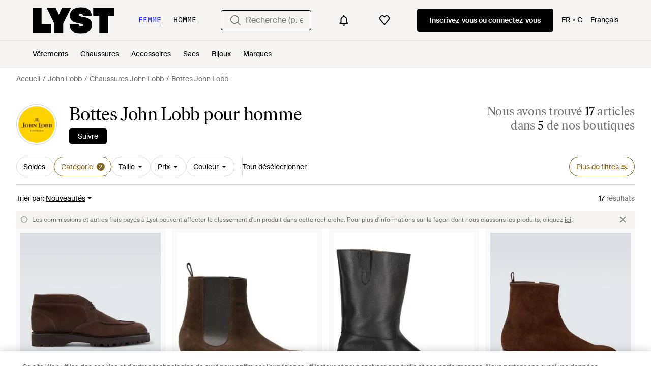

--- FILE ---
content_type: text/html; charset=utf-8
request_url: https://www.lyst.com/fr-fr/parcourir/bottes-john-lobb-pour-homme/
body_size: 74693
content:
<!DOCTYPE html>

<html lang="fr" class="no-js">
    <head>
        <meta charset="utf-8">
        <meta http-equiv="X-UA-Compatible" content="IE=edge,chrome=1" />

        <meta http-equiv="x-dns-prefetch-control" content="on">

        <link rel="preconnect" href="//static.lystit.com">
        <link rel="dns-prefetch" href="//static.lystit.com">

        <link rel="preconnect" href="//cdna.lystit.com">
        <link rel="dns-prefetch" href="//cdna.lystit.com">

        <link rel="preconnect" href="//googleads.g.doubleclick.net">
        <link rel="dns-prefetch" href="//googleads.g.doubleclick.net">

        <link rel="preconnect" href="//www.googleadservices.com">
        <link rel="dns-prefetch" href="//www.googleadservices.com">

        <link rel="preconnect" href="//js-agent.newrelic.com">
        <link rel="dns-prefetch" href="//js-agent.newrelic.com">

        <link rel="preconnect" href="//www.google-analytics.com">
        <link rel="dns-prefetch" href="//www.google-analytics.com">

        <link rel="preconnect" href="//sc-static.net">
        <link rel="dns-prefetch" href="//sc-static.net">

        <meta name="viewport" content="width=device-width, initial-scale=1.0, maximum-scale=1.0, user-scalable=no">
        <meta name="clarity-site-verification" content="a378d40e-9008-4acf-87d9-abe1558a9f7a"/>
        
        
    <link rel="preload" as="image" href="https://cdna.lystit.com/300/375/c/photos/mytheresa/c9a40a59/john-lobb-brown-Suede-Desert-Boots.jpeg">
<link rel="preload" as="image" href="https://cdna.lystit.com/300/375/tr/photos/farfetch/eaf4cf98/john-lobb-brown-Bottines-Chelsea-En-Daim.jpeg">


        
        <link rel="preload" href="https://static.lystit.com/static/n/fonts/IvarSoft-Regular.cbdf0bdd682f7a133fb3.woff2" as="font" type="font/woff2" crossorigin>
        <link rel="preload" href="https://static.lystit.com/static/n/fonts/SuisseIntl-Regular-WebS.7328f724fa58bdc7a3a7.woff2" as="font" type="font/woff2" crossorigin>

        <script>var dc=document.documentElement.classList;dc.remove("no-js");dc.add("js")</script>

        
            
                <link rel="alternate" hreflang="en-us" href="https://www.lyst.com/shop/mens-john-lobb-boots/" />
            
                <link rel="alternate" hreflang="en-gb" href="https://www.lyst.co.uk/shop/mens-john-lobb-boots/" />
            
                <link rel="alternate" hreflang="en-au" href="https://www.lyst.com/en-au/shop/mens-john-lobb-boots/" />
            
                <link rel="alternate" hreflang="en-ca" href="https://www.lyst.com/en-ca/shop/mens-john-lobb-boots/" />
            
                <link rel="alternate" hreflang="fr-fr" href="https://www.lyst.com/fr-fr/parcourir/bottes-john-lobb-pour-homme/" />
            
                <link rel="alternate" hreflang="it-it" href="https://www.lyst.com/it-it/scopri-ora/stivali-john-lobb-uomo/" />
            
                <link rel="alternate" hreflang="de-de" href="https://www.lyst.com/de-de/shoppen/herren-john-lobb-stiefel/" />
            
                <link rel="alternate" hreflang="es-es" href="https://www.lyst.com/es-es/comprar/botas-john-lobb-hombre/" />
            
                <link rel="alternate" hreflang="nl-nl" href="https://www.lyst.com/nl-nl/shoppen/john-lobb-boots-voor-heren/" />
            
                <link rel="alternate" hreflang="de-at" href="https://www.lyst.com/de-at/shoppen/herren-john-lobb-stiefel/" />
            
                <link rel="alternate" hreflang="de-ch" href="https://www.lyst.com/de-ch/shoppen/herren-john-lobb-stiefel/" />
            
                <link rel="alternate" hreflang="x-default" href="https://www.lyst.com/shop/mens-john-lobb-boots/" />
            
        

        <title>Bottes John Lobb pour homme |  Réductions en ligne jusqu&#39;à 50 % | Lyst</title>

        

        

        <link type="text/css" href="https://static.lystit.com/static/n/web/css/feeds.47f73e9259ed3ed3fb13.css" rel="stylesheet" media="all" />

        <meta name="theme-color" content="#000000">
        

        
        
            <meta name="description" content="Découvrez les Bottes John Lobb homme. 17 articles en promotion à partir de 910 €. La plus grande sélection de nouveautés et d&#39;offres seulement sur Lyst.com. Livraison et retours gratuits disponibles." >
        
    

        
            
        

        <meta property="fb:app_id" content="152784791451625">
        
        <meta property="al:web:should_fallback" content="false">
        
        

        <link rel="icon" href="/favicon.ico">
        
            <link rel="apple-touch-icon-precomposed" sizes="152x152" href="/apple-touch-icon-152x152.png">
            <link rel="apple-touch-icon-precomposed" sizes="120x120" href="/apple-touch-icon-120x120.png">
        


        <link rel="search" type="application/opensearchdescription+xml" href="//static.lystit.com/static/n/misc/opensearch.378670c460bd.xml" title="Lyst">

        
        
            <link rel="canonical" href="https://www.lyst.com/fr-fr/parcourir/bottes-john-lobb-pour-homme/">
        

        <script type="text/javascript">window.NREUM||(NREUM={});NREUM.info={"beacon":"bam.nr-data.net","errorBeacon":"bam.nr-data.net","licenseKey":"7db5f3f67d","applicationID":"3502633","transactionName":"b1JXYUoADUFWAEIMV1YYc0BWAhdbWA0ZFktZQBtFVxMXU1tNQAxdT0QbRlAOExxTBkUMX1ZSR2pLCQxCDSdTFlFfWVBHawkMQmEKUxIWX1JB","queueTime":1,"applicationTime":517,"agent":""};
(window.NREUM||(NREUM={})).init={privacy:{cookies_enabled:false},ajax:{deny_list:["bam-cell.nr-data.net"]},session_trace:{sampling_rate:0.0,mode:"FIXED_RATE",enabled:true,error_sampling_rate:0.0},feature_flags:["soft_nav"]};(window.NREUM||(NREUM={})).loader_config={xpid:"VgQPVFBTGwAFVFNUBAI=",licenseKey:"7db5f3f67d",applicationID:"3502633",browserID:"3502639"};;/*! For license information please see nr-loader-spa-1.308.0.min.js.LICENSE.txt */
(()=>{var e,t,r={384:(e,t,r)=>{"use strict";r.d(t,{NT:()=>a,US:()=>u,Zm:()=>o,bQ:()=>d,dV:()=>c,pV:()=>l});var n=r(6154),i=r(1863),s=r(1910);const a={beacon:"bam.nr-data.net",errorBeacon:"bam.nr-data.net"};function o(){return n.gm.NREUM||(n.gm.NREUM={}),void 0===n.gm.newrelic&&(n.gm.newrelic=n.gm.NREUM),n.gm.NREUM}function c(){let e=o();return e.o||(e.o={ST:n.gm.setTimeout,SI:n.gm.setImmediate||n.gm.setInterval,CT:n.gm.clearTimeout,XHR:n.gm.XMLHttpRequest,REQ:n.gm.Request,EV:n.gm.Event,PR:n.gm.Promise,MO:n.gm.MutationObserver,FETCH:n.gm.fetch,WS:n.gm.WebSocket},(0,s.i)(...Object.values(e.o))),e}function d(e,t){let r=o();r.initializedAgents??={},t.initializedAt={ms:(0,i.t)(),date:new Date},r.initializedAgents[e]=t}function u(e,t){o()[e]=t}function l(){return function(){let e=o();const t=e.info||{};e.info={beacon:a.beacon,errorBeacon:a.errorBeacon,...t}}(),function(){let e=o();const t=e.init||{};e.init={...t}}(),c(),function(){let e=o();const t=e.loader_config||{};e.loader_config={...t}}(),o()}},782:(e,t,r)=>{"use strict";r.d(t,{T:()=>n});const n=r(860).K7.pageViewTiming},860:(e,t,r)=>{"use strict";r.d(t,{$J:()=>u,K7:()=>c,P3:()=>d,XX:()=>i,Yy:()=>o,df:()=>s,qY:()=>n,v4:()=>a});const n="events",i="jserrors",s="browser/blobs",a="rum",o="browser/logs",c={ajax:"ajax",genericEvents:"generic_events",jserrors:i,logging:"logging",metrics:"metrics",pageAction:"page_action",pageViewEvent:"page_view_event",pageViewTiming:"page_view_timing",sessionReplay:"session_replay",sessionTrace:"session_trace",softNav:"soft_navigations",spa:"spa"},d={[c.pageViewEvent]:1,[c.pageViewTiming]:2,[c.metrics]:3,[c.jserrors]:4,[c.spa]:5,[c.ajax]:6,[c.sessionTrace]:7,[c.softNav]:8,[c.sessionReplay]:9,[c.logging]:10,[c.genericEvents]:11},u={[c.pageViewEvent]:a,[c.pageViewTiming]:n,[c.ajax]:n,[c.spa]:n,[c.softNav]:n,[c.metrics]:i,[c.jserrors]:i,[c.sessionTrace]:s,[c.sessionReplay]:s,[c.logging]:o,[c.genericEvents]:"ins"}},944:(e,t,r)=>{"use strict";r.d(t,{R:()=>i});var n=r(3241);function i(e,t){"function"==typeof console.debug&&(console.debug("New Relic Warning: https://github.com/newrelic/newrelic-browser-agent/blob/main/docs/warning-codes.md#".concat(e),t),(0,n.W)({agentIdentifier:null,drained:null,type:"data",name:"warn",feature:"warn",data:{code:e,secondary:t}}))}},993:(e,t,r)=>{"use strict";r.d(t,{A$:()=>s,ET:()=>a,TZ:()=>o,p_:()=>i});var n=r(860);const i={ERROR:"ERROR",WARN:"WARN",INFO:"INFO",DEBUG:"DEBUG",TRACE:"TRACE"},s={OFF:0,ERROR:1,WARN:2,INFO:3,DEBUG:4,TRACE:5},a="log",o=n.K7.logging},1541:(e,t,r)=>{"use strict";r.d(t,{U:()=>i,f:()=>n});const n={MFE:"MFE",BA:"BA"};function i(e,t){if(2!==t?.harvestEndpointVersion)return{};const r=t.agentRef.runtime.appMetadata.agents[0].entityGuid;return e?{"source.id":e.id,"source.name":e.name,"source.type":e.type,"parent.id":e.parent?.id||r,"parent.type":e.parent?.type||n.BA}:{"entity.guid":r,appId:t.agentRef.info.applicationID}}},1687:(e,t,r)=>{"use strict";r.d(t,{Ak:()=>d,Ze:()=>h,x3:()=>u});var n=r(3241),i=r(7836),s=r(3606),a=r(860),o=r(2646);const c={};function d(e,t){const r={staged:!1,priority:a.P3[t]||0};l(e),c[e].get(t)||c[e].set(t,r)}function u(e,t){e&&c[e]&&(c[e].get(t)&&c[e].delete(t),p(e,t,!1),c[e].size&&f(e))}function l(e){if(!e)throw new Error("agentIdentifier required");c[e]||(c[e]=new Map)}function h(e="",t="feature",r=!1){if(l(e),!e||!c[e].get(t)||r)return p(e,t);c[e].get(t).staged=!0,f(e)}function f(e){const t=Array.from(c[e]);t.every(([e,t])=>t.staged)&&(t.sort((e,t)=>e[1].priority-t[1].priority),t.forEach(([t])=>{c[e].delete(t),p(e,t)}))}function p(e,t,r=!0){const a=e?i.ee.get(e):i.ee,c=s.i.handlers;if(!a.aborted&&a.backlog&&c){if((0,n.W)({agentIdentifier:e,type:"lifecycle",name:"drain",feature:t}),r){const e=a.backlog[t],r=c[t];if(r){for(let t=0;e&&t<e.length;++t)g(e[t],r);Object.entries(r).forEach(([e,t])=>{Object.values(t||{}).forEach(t=>{t[0]?.on&&t[0]?.context()instanceof o.y&&t[0].on(e,t[1])})})}}a.isolatedBacklog||delete c[t],a.backlog[t]=null,a.emit("drain-"+t,[])}}function g(e,t){var r=e[1];Object.values(t[r]||{}).forEach(t=>{var r=e[0];if(t[0]===r){var n=t[1],i=e[3],s=e[2];n.apply(i,s)}})}},1738:(e,t,r)=>{"use strict";r.d(t,{U:()=>f,Y:()=>h});var n=r(3241),i=r(9908),s=r(1863),a=r(944),o=r(5701),c=r(3969),d=r(8362),u=r(860),l=r(4261);function h(e,t,r,s){const h=s||r;!h||h[e]&&h[e]!==d.d.prototype[e]||(h[e]=function(){(0,i.p)(c.xV,["API/"+e+"/called"],void 0,u.K7.metrics,r.ee),(0,n.W)({agentIdentifier:r.agentIdentifier,drained:!!o.B?.[r.agentIdentifier],type:"data",name:"api",feature:l.Pl+e,data:{}});try{return t.apply(this,arguments)}catch(e){(0,a.R)(23,e)}})}function f(e,t,r,n,a){const o=e.info;null===r?delete o.jsAttributes[t]:o.jsAttributes[t]=r,(a||null===r)&&(0,i.p)(l.Pl+n,[(0,s.t)(),t,r],void 0,"session",e.ee)}},1741:(e,t,r)=>{"use strict";r.d(t,{W:()=>s});var n=r(944),i=r(4261);class s{#e(e,...t){if(this[e]!==s.prototype[e])return this[e](...t);(0,n.R)(35,e)}addPageAction(e,t){return this.#e(i.hG,e,t)}register(e){return this.#e(i.eY,e)}recordCustomEvent(e,t){return this.#e(i.fF,e,t)}setPageViewName(e,t){return this.#e(i.Fw,e,t)}setCustomAttribute(e,t,r){return this.#e(i.cD,e,t,r)}noticeError(e,t){return this.#e(i.o5,e,t)}setUserId(e,t=!1){return this.#e(i.Dl,e,t)}setApplicationVersion(e){return this.#e(i.nb,e)}setErrorHandler(e){return this.#e(i.bt,e)}addRelease(e,t){return this.#e(i.k6,e,t)}log(e,t){return this.#e(i.$9,e,t)}start(){return this.#e(i.d3)}finished(e){return this.#e(i.BL,e)}recordReplay(){return this.#e(i.CH)}pauseReplay(){return this.#e(i.Tb)}addToTrace(e){return this.#e(i.U2,e)}setCurrentRouteName(e){return this.#e(i.PA,e)}interaction(e){return this.#e(i.dT,e)}wrapLogger(e,t,r){return this.#e(i.Wb,e,t,r)}measure(e,t){return this.#e(i.V1,e,t)}consent(e){return this.#e(i.Pv,e)}}},1863:(e,t,r)=>{"use strict";function n(){return Math.floor(performance.now())}r.d(t,{t:()=>n})},1910:(e,t,r)=>{"use strict";r.d(t,{i:()=>s});var n=r(944);const i=new Map;function s(...e){return e.every(e=>{if(i.has(e))return i.get(e);const t="function"==typeof e?e.toString():"",r=t.includes("[native code]"),s=t.includes("nrWrapper");return r||s||(0,n.R)(64,e?.name||t),i.set(e,r),r})}},2555:(e,t,r)=>{"use strict";r.d(t,{D:()=>o,f:()=>a});var n=r(384),i=r(8122);const s={beacon:n.NT.beacon,errorBeacon:n.NT.errorBeacon,licenseKey:void 0,applicationID:void 0,sa:void 0,queueTime:void 0,applicationTime:void 0,ttGuid:void 0,user:void 0,account:void 0,product:void 0,extra:void 0,jsAttributes:{},userAttributes:void 0,atts:void 0,transactionName:void 0,tNamePlain:void 0};function a(e){try{return!!e.licenseKey&&!!e.errorBeacon&&!!e.applicationID}catch(e){return!1}}const o=e=>(0,i.a)(e,s)},2614:(e,t,r)=>{"use strict";r.d(t,{BB:()=>a,H3:()=>n,g:()=>d,iL:()=>c,tS:()=>o,uh:()=>i,wk:()=>s});const n="NRBA",i="SESSION",s=144e5,a=18e5,o={STARTED:"session-started",PAUSE:"session-pause",RESET:"session-reset",RESUME:"session-resume",UPDATE:"session-update"},c={SAME_TAB:"same-tab",CROSS_TAB:"cross-tab"},d={OFF:0,FULL:1,ERROR:2}},2646:(e,t,r)=>{"use strict";r.d(t,{y:()=>n});class n{constructor(e){this.contextId=e}}},2843:(e,t,r)=>{"use strict";r.d(t,{G:()=>s,u:()=>i});var n=r(3878);function i(e,t=!1,r,i){(0,n.DD)("visibilitychange",function(){if(t)return void("hidden"===document.visibilityState&&e());e(document.visibilityState)},r,i)}function s(e,t,r){(0,n.sp)("pagehide",e,t,r)}},3241:(e,t,r)=>{"use strict";r.d(t,{W:()=>s});var n=r(6154);const i="newrelic";function s(e={}){try{n.gm.dispatchEvent(new CustomEvent(i,{detail:e}))}catch(e){}}},3304:(e,t,r)=>{"use strict";r.d(t,{A:()=>s});var n=r(7836);const i=()=>{const e=new WeakSet;return(t,r)=>{if("object"==typeof r&&null!==r){if(e.has(r))return;e.add(r)}return r}};function s(e){try{return JSON.stringify(e,i())??""}catch(e){try{n.ee.emit("internal-error",[e])}catch(e){}return""}}},3333:(e,t,r)=>{"use strict";r.d(t,{$v:()=>u,TZ:()=>n,Xh:()=>c,Zp:()=>i,kd:()=>d,mq:()=>o,nf:()=>a,qN:()=>s});const n=r(860).K7.genericEvents,i=["auxclick","click","copy","keydown","paste","scrollend"],s=["focus","blur"],a=4,o=1e3,c=2e3,d=["PageAction","UserAction","BrowserPerformance"],u={RESOURCES:"experimental.resources",REGISTER:"register"}},3434:(e,t,r)=>{"use strict";r.d(t,{Jt:()=>s,YM:()=>d});var n=r(7836),i=r(5607);const s="nr@original:".concat(i.W),a=50;var o=Object.prototype.hasOwnProperty,c=!1;function d(e,t){return e||(e=n.ee),r.inPlace=function(e,t,n,i,s){n||(n="");const a="-"===n.charAt(0);for(let o=0;o<t.length;o++){const c=t[o],d=e[c];l(d)||(e[c]=r(d,a?c+n:n,i,c,s))}},r.flag=s,r;function r(t,r,n,c,d){return l(t)?t:(r||(r=""),nrWrapper[s]=t,function(e,t,r){if(Object.defineProperty&&Object.keys)try{return Object.keys(e).forEach(function(r){Object.defineProperty(t,r,{get:function(){return e[r]},set:function(t){return e[r]=t,t}})}),t}catch(e){u([e],r)}for(var n in e)o.call(e,n)&&(t[n]=e[n])}(t,nrWrapper,e),nrWrapper);function nrWrapper(){var s,o,l,h;let f;try{o=this,s=[...arguments],l="function"==typeof n?n(s,o):n||{}}catch(t){u([t,"",[s,o,c],l],e)}i(r+"start",[s,o,c],l,d);const p=performance.now();let g;try{return h=t.apply(o,s),g=performance.now(),h}catch(e){throw g=performance.now(),i(r+"err",[s,o,e],l,d),f=e,f}finally{const e=g-p,t={start:p,end:g,duration:e,isLongTask:e>=a,methodName:c,thrownError:f};t.isLongTask&&i("long-task",[t,o],l,d),i(r+"end",[s,o,h],l,d)}}}function i(r,n,i,s){if(!c||t){var a=c;c=!0;try{e.emit(r,n,i,t,s)}catch(t){u([t,r,n,i],e)}c=a}}}function u(e,t){t||(t=n.ee);try{t.emit("internal-error",e)}catch(e){}}function l(e){return!(e&&"function"==typeof e&&e.apply&&!e[s])}},3606:(e,t,r)=>{"use strict";r.d(t,{i:()=>s});var n=r(9908);s.on=a;var i=s.handlers={};function s(e,t,r,s){a(s||n.d,i,e,t,r)}function a(e,t,r,i,s){s||(s="feature"),e||(e=n.d);var a=t[s]=t[s]||{};(a[r]=a[r]||[]).push([e,i])}},3738:(e,t,r)=>{"use strict";r.d(t,{He:()=>i,Kp:()=>o,Lc:()=>d,Rz:()=>u,TZ:()=>n,bD:()=>s,d3:()=>a,jx:()=>l,sl:()=>h,uP:()=>c});const n=r(860).K7.sessionTrace,i="bstResource",s="resource",a="-start",o="-end",c="fn"+a,d="fn"+o,u="pushState",l=1e3,h=3e4},3785:(e,t,r)=>{"use strict";r.d(t,{R:()=>c,b:()=>d});var n=r(9908),i=r(1863),s=r(860),a=r(3969),o=r(993);function c(e,t,r={},c=o.p_.INFO,d=!0,u,l=(0,i.t)()){(0,n.p)(a.xV,["API/logging/".concat(c.toLowerCase(),"/called")],void 0,s.K7.metrics,e),(0,n.p)(o.ET,[l,t,r,c,d,u],void 0,s.K7.logging,e)}function d(e){return"string"==typeof e&&Object.values(o.p_).some(t=>t===e.toUpperCase().trim())}},3878:(e,t,r)=>{"use strict";function n(e,t){return{capture:e,passive:!1,signal:t}}function i(e,t,r=!1,i){window.addEventListener(e,t,n(r,i))}function s(e,t,r=!1,i){document.addEventListener(e,t,n(r,i))}r.d(t,{DD:()=>s,jT:()=>n,sp:()=>i})},3962:(e,t,r)=>{"use strict";r.d(t,{AM:()=>a,O2:()=>l,OV:()=>s,Qu:()=>h,TZ:()=>c,ih:()=>f,pP:()=>o,t1:()=>u,tC:()=>i,wD:()=>d});var n=r(860);const i=["click","keydown","submit"],s="popstate",a="api",o="initialPageLoad",c=n.K7.softNav,d=5e3,u=500,l={INITIAL_PAGE_LOAD:"",ROUTE_CHANGE:1,UNSPECIFIED:2},h={INTERACTION:1,AJAX:2,CUSTOM_END:3,CUSTOM_TRACER:4},f={IP:"in progress",PF:"pending finish",FIN:"finished",CAN:"cancelled"}},3969:(e,t,r)=>{"use strict";r.d(t,{TZ:()=>n,XG:()=>o,rs:()=>i,xV:()=>a,z_:()=>s});const n=r(860).K7.metrics,i="sm",s="cm",a="storeSupportabilityMetrics",o="storeEventMetrics"},4234:(e,t,r)=>{"use strict";r.d(t,{W:()=>s});var n=r(7836),i=r(1687);class s{constructor(e,t){this.agentIdentifier=e,this.ee=n.ee.get(e),this.featureName=t,this.blocked=!1}deregisterDrain(){(0,i.x3)(this.agentIdentifier,this.featureName)}}},4261:(e,t,r)=>{"use strict";r.d(t,{$9:()=>u,BL:()=>c,CH:()=>p,Dl:()=>R,Fw:()=>w,PA:()=>v,Pl:()=>n,Pv:()=>A,Tb:()=>h,U2:()=>a,V1:()=>E,Wb:()=>T,bt:()=>y,cD:()=>b,d3:()=>x,dT:()=>d,eY:()=>g,fF:()=>f,hG:()=>s,hw:()=>i,k6:()=>o,nb:()=>m,o5:()=>l});const n="api-",i=n+"ixn-",s="addPageAction",a="addToTrace",o="addRelease",c="finished",d="interaction",u="log",l="noticeError",h="pauseReplay",f="recordCustomEvent",p="recordReplay",g="register",m="setApplicationVersion",v="setCurrentRouteName",b="setCustomAttribute",y="setErrorHandler",w="setPageViewName",R="setUserId",x="start",T="wrapLogger",E="measure",A="consent"},5205:(e,t,r)=>{"use strict";r.d(t,{j:()=>S});var n=r(384),i=r(1741);var s=r(2555),a=r(3333);const o=e=>{if(!e||"string"!=typeof e)return!1;try{document.createDocumentFragment().querySelector(e)}catch{return!1}return!0};var c=r(2614),d=r(944),u=r(8122);const l="[data-nr-mask]",h=e=>(0,u.a)(e,(()=>{const e={feature_flags:[],experimental:{allow_registered_children:!1,resources:!1},mask_selector:"*",block_selector:"[data-nr-block]",mask_input_options:{color:!1,date:!1,"datetime-local":!1,email:!1,month:!1,number:!1,range:!1,search:!1,tel:!1,text:!1,time:!1,url:!1,week:!1,textarea:!1,select:!1,password:!0}};return{ajax:{deny_list:void 0,block_internal:!0,enabled:!0,autoStart:!0},api:{get allow_registered_children(){return e.feature_flags.includes(a.$v.REGISTER)||e.experimental.allow_registered_children},set allow_registered_children(t){e.experimental.allow_registered_children=t},duplicate_registered_data:!1},browser_consent_mode:{enabled:!1},distributed_tracing:{enabled:void 0,exclude_newrelic_header:void 0,cors_use_newrelic_header:void 0,cors_use_tracecontext_headers:void 0,allowed_origins:void 0},get feature_flags(){return e.feature_flags},set feature_flags(t){e.feature_flags=t},generic_events:{enabled:!0,autoStart:!0},harvest:{interval:30},jserrors:{enabled:!0,autoStart:!0},logging:{enabled:!0,autoStart:!0},metrics:{enabled:!0,autoStart:!0},obfuscate:void 0,page_action:{enabled:!0},page_view_event:{enabled:!0,autoStart:!0},page_view_timing:{enabled:!0,autoStart:!0},performance:{capture_marks:!1,capture_measures:!1,capture_detail:!0,resources:{get enabled(){return e.feature_flags.includes(a.$v.RESOURCES)||e.experimental.resources},set enabled(t){e.experimental.resources=t},asset_types:[],first_party_domains:[],ignore_newrelic:!0}},privacy:{cookies_enabled:!0},proxy:{assets:void 0,beacon:void 0},session:{expiresMs:c.wk,inactiveMs:c.BB},session_replay:{autoStart:!0,enabled:!1,preload:!1,sampling_rate:10,error_sampling_rate:100,collect_fonts:!1,inline_images:!1,fix_stylesheets:!0,mask_all_inputs:!0,get mask_text_selector(){return e.mask_selector},set mask_text_selector(t){o(t)?e.mask_selector="".concat(t,",").concat(l):""===t||null===t?e.mask_selector=l:(0,d.R)(5,t)},get block_class(){return"nr-block"},get ignore_class(){return"nr-ignore"},get mask_text_class(){return"nr-mask"},get block_selector(){return e.block_selector},set block_selector(t){o(t)?e.block_selector+=",".concat(t):""!==t&&(0,d.R)(6,t)},get mask_input_options(){return e.mask_input_options},set mask_input_options(t){t&&"object"==typeof t?e.mask_input_options={...t,password:!0}:(0,d.R)(7,t)}},session_trace:{enabled:!0,autoStart:!0},soft_navigations:{enabled:!0,autoStart:!0},spa:{enabled:!0,autoStart:!0},ssl:void 0,user_actions:{enabled:!0,elementAttributes:["id","className","tagName","type"]}}})());var f=r(6154),p=r(9324);let g=0;const m={buildEnv:p.F3,distMethod:p.Xs,version:p.xv,originTime:f.WN},v={consented:!1},b={appMetadata:{},get consented(){return this.session?.state?.consent||v.consented},set consented(e){v.consented=e},customTransaction:void 0,denyList:void 0,disabled:!1,harvester:void 0,isolatedBacklog:!1,isRecording:!1,loaderType:void 0,maxBytes:3e4,obfuscator:void 0,onerror:void 0,ptid:void 0,releaseIds:{},session:void 0,timeKeeper:void 0,registeredEntities:[],jsAttributesMetadata:{bytes:0},get harvestCount(){return++g}},y=e=>{const t=(0,u.a)(e,b),r=Object.keys(m).reduce((e,t)=>(e[t]={value:m[t],writable:!1,configurable:!0,enumerable:!0},e),{});return Object.defineProperties(t,r)};var w=r(5701);const R=e=>{const t=e.startsWith("http");e+="/",r.p=t?e:"https://"+e};var x=r(7836),T=r(3241);const E={accountID:void 0,trustKey:void 0,agentID:void 0,licenseKey:void 0,applicationID:void 0,xpid:void 0},A=e=>(0,u.a)(e,E),_=new Set;function S(e,t={},r,a){let{init:o,info:c,loader_config:d,runtime:u={},exposed:l=!0}=t;if(!c){const e=(0,n.pV)();o=e.init,c=e.info,d=e.loader_config}e.init=h(o||{}),e.loader_config=A(d||{}),c.jsAttributes??={},f.bv&&(c.jsAttributes.isWorker=!0),e.info=(0,s.D)(c);const p=e.init,g=[c.beacon,c.errorBeacon];_.has(e.agentIdentifier)||(p.proxy.assets&&(R(p.proxy.assets),g.push(p.proxy.assets)),p.proxy.beacon&&g.push(p.proxy.beacon),e.beacons=[...g],function(e){const t=(0,n.pV)();Object.getOwnPropertyNames(i.W.prototype).forEach(r=>{const n=i.W.prototype[r];if("function"!=typeof n||"constructor"===n)return;let s=t[r];e[r]&&!1!==e.exposed&&"micro-agent"!==e.runtime?.loaderType&&(t[r]=(...t)=>{const n=e[r](...t);return s?s(...t):n})})}(e),(0,n.US)("activatedFeatures",w.B)),u.denyList=[...p.ajax.deny_list||[],...p.ajax.block_internal?g:[]],u.ptid=e.agentIdentifier,u.loaderType=r,e.runtime=y(u),_.has(e.agentIdentifier)||(e.ee=x.ee.get(e.agentIdentifier),e.exposed=l,(0,T.W)({agentIdentifier:e.agentIdentifier,drained:!!w.B?.[e.agentIdentifier],type:"lifecycle",name:"initialize",feature:void 0,data:e.config})),_.add(e.agentIdentifier)}},5270:(e,t,r)=>{"use strict";r.d(t,{Aw:()=>a,SR:()=>s,rF:()=>o});var n=r(384),i=r(7767);function s(e){return!!(0,n.dV)().o.MO&&(0,i.V)(e)&&!0===e?.session_trace.enabled}function a(e){return!0===e?.session_replay.preload&&s(e)}function o(e,t){try{if("string"==typeof t?.type){if("password"===t.type.toLowerCase())return"*".repeat(e?.length||0);if(void 0!==t?.dataset?.nrUnmask||t?.classList?.contains("nr-unmask"))return e}}catch(e){}return"string"==typeof e?e.replace(/[\S]/g,"*"):"*".repeat(e?.length||0)}},5289:(e,t,r)=>{"use strict";r.d(t,{GG:()=>a,Qr:()=>c,sB:()=>o});var n=r(3878),i=r(6389);function s(){return"undefined"==typeof document||"complete"===document.readyState}function a(e,t){if(s())return e();const r=(0,i.J)(e),a=setInterval(()=>{s()&&(clearInterval(a),r())},500);(0,n.sp)("load",r,t)}function o(e){if(s())return e();(0,n.DD)("DOMContentLoaded",e)}function c(e){if(s())return e();(0,n.sp)("popstate",e)}},5607:(e,t,r)=>{"use strict";r.d(t,{W:()=>n});const n=(0,r(9566).bz)()},5701:(e,t,r)=>{"use strict";r.d(t,{B:()=>s,t:()=>a});var n=r(3241);const i=new Set,s={};function a(e,t){const r=t.agentIdentifier;s[r]??={},e&&"object"==typeof e&&(i.has(r)||(t.ee.emit("rumresp",[e]),s[r]=e,i.add(r),(0,n.W)({agentIdentifier:r,loaded:!0,drained:!0,type:"lifecycle",name:"load",feature:void 0,data:e})))}},6154:(e,t,r)=>{"use strict";r.d(t,{OF:()=>d,RI:()=>i,WN:()=>h,bv:()=>s,eN:()=>f,gm:()=>a,lR:()=>l,m:()=>c,mw:()=>o,sb:()=>u});var n=r(1863);const i="undefined"!=typeof window&&!!window.document,s="undefined"!=typeof WorkerGlobalScope&&("undefined"!=typeof self&&self instanceof WorkerGlobalScope&&self.navigator instanceof WorkerNavigator||"undefined"!=typeof globalThis&&globalThis instanceof WorkerGlobalScope&&globalThis.navigator instanceof WorkerNavigator),a=i?window:"undefined"!=typeof WorkerGlobalScope&&("undefined"!=typeof self&&self instanceof WorkerGlobalScope&&self||"undefined"!=typeof globalThis&&globalThis instanceof WorkerGlobalScope&&globalThis),o=Boolean("hidden"===a?.document?.visibilityState),c=""+a?.location,d=/iPad|iPhone|iPod/.test(a.navigator?.userAgent),u=d&&"undefined"==typeof SharedWorker,l=(()=>{const e=a.navigator?.userAgent?.match(/Firefox[/\s](\d+\.\d+)/);return Array.isArray(e)&&e.length>=2?+e[1]:0})(),h=Date.now()-(0,n.t)(),f=()=>"undefined"!=typeof PerformanceNavigationTiming&&a?.performance?.getEntriesByType("navigation")?.[0]?.responseStart},6344:(e,t,r)=>{"use strict";r.d(t,{BB:()=>u,Qb:()=>l,TZ:()=>i,Ug:()=>a,Vh:()=>s,_s:()=>o,bc:()=>d,yP:()=>c});var n=r(2614);const i=r(860).K7.sessionReplay,s="errorDuringReplay",a=.12,o={DomContentLoaded:0,Load:1,FullSnapshot:2,IncrementalSnapshot:3,Meta:4,Custom:5},c={[n.g.ERROR]:15e3,[n.g.FULL]:3e5,[n.g.OFF]:0},d={RESET:{message:"Session was reset",sm:"Reset"},IMPORT:{message:"Recorder failed to import",sm:"Import"},TOO_MANY:{message:"429: Too Many Requests",sm:"Too-Many"},TOO_BIG:{message:"Payload was too large",sm:"Too-Big"},CROSS_TAB:{message:"Session Entity was set to OFF on another tab",sm:"Cross-Tab"},ENTITLEMENTS:{message:"Session Replay is not allowed and will not be started",sm:"Entitlement"}},u=5e3,l={API:"api",RESUME:"resume",SWITCH_TO_FULL:"switchToFull",INITIALIZE:"initialize",PRELOAD:"preload"}},6389:(e,t,r)=>{"use strict";function n(e,t=500,r={}){const n=r?.leading||!1;let i;return(...r)=>{n&&void 0===i&&(e.apply(this,r),i=setTimeout(()=>{i=clearTimeout(i)},t)),n||(clearTimeout(i),i=setTimeout(()=>{e.apply(this,r)},t))}}function i(e){let t=!1;return(...r)=>{t||(t=!0,e.apply(this,r))}}r.d(t,{J:()=>i,s:()=>n})},6630:(e,t,r)=>{"use strict";r.d(t,{T:()=>n});const n=r(860).K7.pageViewEvent},6774:(e,t,r)=>{"use strict";r.d(t,{T:()=>n});const n=r(860).K7.jserrors},7295:(e,t,r)=>{"use strict";r.d(t,{Xv:()=>a,gX:()=>i,iW:()=>s});var n=[];function i(e){if(!e||s(e))return!1;if(0===n.length)return!0;if("*"===n[0].hostname)return!1;for(var t=0;t<n.length;t++){var r=n[t];if(r.hostname.test(e.hostname)&&r.pathname.test(e.pathname))return!1}return!0}function s(e){return void 0===e.hostname}function a(e){if(n=[],e&&e.length)for(var t=0;t<e.length;t++){let r=e[t];if(!r)continue;if("*"===r)return void(n=[{hostname:"*"}]);0===r.indexOf("http://")?r=r.substring(7):0===r.indexOf("https://")&&(r=r.substring(8));const i=r.indexOf("/");let s,a;i>0?(s=r.substring(0,i),a=r.substring(i)):(s=r,a="*");let[c]=s.split(":");n.push({hostname:o(c),pathname:o(a,!0)})}}function o(e,t=!1){const r=e.replace(/[.+?^${}()|[\]\\]/g,e=>"\\"+e).replace(/\*/g,".*?");return new RegExp((t?"^":"")+r+"$")}},7485:(e,t,r)=>{"use strict";r.d(t,{D:()=>i});var n=r(6154);function i(e){if(0===(e||"").indexOf("data:"))return{protocol:"data"};try{const t=new URL(e,location.href),r={port:t.port,hostname:t.hostname,pathname:t.pathname,search:t.search,protocol:t.protocol.slice(0,t.protocol.indexOf(":")),sameOrigin:t.protocol===n.gm?.location?.protocol&&t.host===n.gm?.location?.host};return r.port&&""!==r.port||("http:"===t.protocol&&(r.port="80"),"https:"===t.protocol&&(r.port="443")),r.pathname&&""!==r.pathname?r.pathname.startsWith("/")||(r.pathname="/".concat(r.pathname)):r.pathname="/",r}catch(e){return{}}}},7699:(e,t,r)=>{"use strict";r.d(t,{It:()=>s,KC:()=>o,No:()=>i,qh:()=>a});var n=r(860);const i=16e3,s=1e6,a="SESSION_ERROR",o={[n.K7.logging]:!0,[n.K7.genericEvents]:!1,[n.K7.jserrors]:!1,[n.K7.ajax]:!1}},7767:(e,t,r)=>{"use strict";r.d(t,{V:()=>i});var n=r(6154);const i=e=>n.RI&&!0===e?.privacy.cookies_enabled},7836:(e,t,r)=>{"use strict";r.d(t,{P:()=>o,ee:()=>c});var n=r(384),i=r(8990),s=r(2646),a=r(5607);const o="nr@context:".concat(a.W),c=function e(t,r){var n={},a={},u={},l=!1;try{l=16===r.length&&d.initializedAgents?.[r]?.runtime.isolatedBacklog}catch(e){}var h={on:p,addEventListener:p,removeEventListener:function(e,t){var r=n[e];if(!r)return;for(var i=0;i<r.length;i++)r[i]===t&&r.splice(i,1)},emit:function(e,r,n,i,s){!1!==s&&(s=!0);if(c.aborted&&!i)return;t&&s&&t.emit(e,r,n);var o=f(n);g(e).forEach(e=>{e.apply(o,r)});var d=v()[a[e]];d&&d.push([h,e,r,o]);return o},get:m,listeners:g,context:f,buffer:function(e,t){const r=v();if(t=t||"feature",h.aborted)return;Object.entries(e||{}).forEach(([e,n])=>{a[n]=t,t in r||(r[t]=[])})},abort:function(){h._aborted=!0,Object.keys(h.backlog).forEach(e=>{delete h.backlog[e]})},isBuffering:function(e){return!!v()[a[e]]},debugId:r,backlog:l?{}:t&&"object"==typeof t.backlog?t.backlog:{},isolatedBacklog:l};return Object.defineProperty(h,"aborted",{get:()=>{let e=h._aborted||!1;return e||(t&&(e=t.aborted),e)}}),h;function f(e){return e&&e instanceof s.y?e:e?(0,i.I)(e,o,()=>new s.y(o)):new s.y(o)}function p(e,t){n[e]=g(e).concat(t)}function g(e){return n[e]||[]}function m(t){return u[t]=u[t]||e(h,t)}function v(){return h.backlog}}(void 0,"globalEE"),d=(0,n.Zm)();d.ee||(d.ee=c)},8122:(e,t,r)=>{"use strict";r.d(t,{a:()=>i});var n=r(944);function i(e,t){try{if(!e||"object"!=typeof e)return(0,n.R)(3);if(!t||"object"!=typeof t)return(0,n.R)(4);const r=Object.create(Object.getPrototypeOf(t),Object.getOwnPropertyDescriptors(t)),s=0===Object.keys(r).length?e:r;for(let a in s)if(void 0!==e[a])try{if(null===e[a]){r[a]=null;continue}Array.isArray(e[a])&&Array.isArray(t[a])?r[a]=Array.from(new Set([...e[a],...t[a]])):"object"==typeof e[a]&&"object"==typeof t[a]?r[a]=i(e[a],t[a]):r[a]=e[a]}catch(e){r[a]||(0,n.R)(1,e)}return r}catch(e){(0,n.R)(2,e)}}},8139:(e,t,r)=>{"use strict";r.d(t,{u:()=>h});var n=r(7836),i=r(3434),s=r(8990),a=r(6154);const o={},c=a.gm.XMLHttpRequest,d="addEventListener",u="removeEventListener",l="nr@wrapped:".concat(n.P);function h(e){var t=function(e){return(e||n.ee).get("events")}(e);if(o[t.debugId]++)return t;o[t.debugId]=1;var r=(0,i.YM)(t,!0);function h(e){r.inPlace(e,[d,u],"-",p)}function p(e,t){return e[1]}return"getPrototypeOf"in Object&&(a.RI&&f(document,h),c&&f(c.prototype,h),f(a.gm,h)),t.on(d+"-start",function(e,t){var n=e[1];if(null!==n&&("function"==typeof n||"object"==typeof n)&&"newrelic"!==e[0]){var i=(0,s.I)(n,l,function(){var e={object:function(){if("function"!=typeof n.handleEvent)return;return n.handleEvent.apply(n,arguments)},function:n}[typeof n];return e?r(e,"fn-",null,e.name||"anonymous"):n});this.wrapped=e[1]=i}}),t.on(u+"-start",function(e){e[1]=this.wrapped||e[1]}),t}function f(e,t,...r){let n=e;for(;"object"==typeof n&&!Object.prototype.hasOwnProperty.call(n,d);)n=Object.getPrototypeOf(n);n&&t(n,...r)}},8362:(e,t,r)=>{"use strict";r.d(t,{d:()=>s});var n=r(9566),i=r(1741);class s extends i.W{agentIdentifier=(0,n.LA)(16)}},8374:(e,t,r)=>{r.nc=(()=>{try{return document?.currentScript?.nonce}catch(e){}return""})()},8990:(e,t,r)=>{"use strict";r.d(t,{I:()=>i});var n=Object.prototype.hasOwnProperty;function i(e,t,r){if(n.call(e,t))return e[t];var i=r();if(Object.defineProperty&&Object.keys)try{return Object.defineProperty(e,t,{value:i,writable:!0,enumerable:!1}),i}catch(e){}return e[t]=i,i}},9119:(e,t,r)=>{"use strict";r.d(t,{L:()=>s});var n=/([^?#]*)[^#]*(#[^?]*|$).*/,i=/([^?#]*)().*/;function s(e,t){return e?e.replace(t?n:i,"$1$2"):e}},9300:(e,t,r)=>{"use strict";r.d(t,{T:()=>n});const n=r(860).K7.ajax},9324:(e,t,r)=>{"use strict";r.d(t,{AJ:()=>a,F3:()=>i,Xs:()=>s,Yq:()=>o,xv:()=>n});const n="1.308.0",i="PROD",s="CDN",a="@newrelic/rrweb",o="1.0.1"},9566:(e,t,r)=>{"use strict";r.d(t,{LA:()=>o,ZF:()=>c,bz:()=>a,el:()=>d});var n=r(6154);const i="xxxxxxxx-xxxx-4xxx-yxxx-xxxxxxxxxxxx";function s(e,t){return e?15&e[t]:16*Math.random()|0}function a(){const e=n.gm?.crypto||n.gm?.msCrypto;let t,r=0;return e&&e.getRandomValues&&(t=e.getRandomValues(new Uint8Array(30))),i.split("").map(e=>"x"===e?s(t,r++).toString(16):"y"===e?(3&s()|8).toString(16):e).join("")}function o(e){const t=n.gm?.crypto||n.gm?.msCrypto;let r,i=0;t&&t.getRandomValues&&(r=t.getRandomValues(new Uint8Array(e)));const a=[];for(var o=0;o<e;o++)a.push(s(r,i++).toString(16));return a.join("")}function c(){return o(16)}function d(){return o(32)}},9908:(e,t,r)=>{"use strict";r.d(t,{d:()=>n,p:()=>i});var n=r(7836).ee.get("handle");function i(e,t,r,i,s){s?(s.buffer([e],i),s.emit(e,t,r)):(n.buffer([e],i),n.emit(e,t,r))}}},n={};function i(e){var t=n[e];if(void 0!==t)return t.exports;var s=n[e]={exports:{}};return r[e](s,s.exports,i),s.exports}i.m=r,i.d=(e,t)=>{for(var r in t)i.o(t,r)&&!i.o(e,r)&&Object.defineProperty(e,r,{enumerable:!0,get:t[r]})},i.f={},i.e=e=>Promise.all(Object.keys(i.f).reduce((t,r)=>(i.f[r](e,t),t),[])),i.u=e=>({212:"nr-spa-compressor",249:"nr-spa-recorder",478:"nr-spa"}[e]+"-1.308.0.min.js"),i.o=(e,t)=>Object.prototype.hasOwnProperty.call(e,t),e={},t="NRBA-1.308.0.PROD:",i.l=(r,n,s,a)=>{if(e[r])e[r].push(n);else{var o,c;if(void 0!==s)for(var d=document.getElementsByTagName("script"),u=0;u<d.length;u++){var l=d[u];if(l.getAttribute("src")==r||l.getAttribute("data-webpack")==t+s){o=l;break}}if(!o){c=!0;var h={478:"sha512-RSfSVnmHk59T/uIPbdSE0LPeqcEdF4/+XhfJdBuccH5rYMOEZDhFdtnh6X6nJk7hGpzHd9Ujhsy7lZEz/ORYCQ==",249:"sha512-ehJXhmntm85NSqW4MkhfQqmeKFulra3klDyY0OPDUE+sQ3GokHlPh1pmAzuNy//3j4ac6lzIbmXLvGQBMYmrkg==",212:"sha512-B9h4CR46ndKRgMBcK+j67uSR2RCnJfGefU+A7FrgR/k42ovXy5x/MAVFiSvFxuVeEk/pNLgvYGMp1cBSK/G6Fg=="};(o=document.createElement("script")).charset="utf-8",i.nc&&o.setAttribute("nonce",i.nc),o.setAttribute("data-webpack",t+s),o.src=r,0!==o.src.indexOf(window.location.origin+"/")&&(o.crossOrigin="anonymous"),h[a]&&(o.integrity=h[a])}e[r]=[n];var f=(t,n)=>{o.onerror=o.onload=null,clearTimeout(p);var i=e[r];if(delete e[r],o.parentNode&&o.parentNode.removeChild(o),i&&i.forEach(e=>e(n)),t)return t(n)},p=setTimeout(f.bind(null,void 0,{type:"timeout",target:o}),12e4);o.onerror=f.bind(null,o.onerror),o.onload=f.bind(null,o.onload),c&&document.head.appendChild(o)}},i.r=e=>{"undefined"!=typeof Symbol&&Symbol.toStringTag&&Object.defineProperty(e,Symbol.toStringTag,{value:"Module"}),Object.defineProperty(e,"__esModule",{value:!0})},i.p="https://js-agent.newrelic.com/",(()=>{var e={38:0,788:0};i.f.j=(t,r)=>{var n=i.o(e,t)?e[t]:void 0;if(0!==n)if(n)r.push(n[2]);else{var s=new Promise((r,i)=>n=e[t]=[r,i]);r.push(n[2]=s);var a=i.p+i.u(t),o=new Error;i.l(a,r=>{if(i.o(e,t)&&(0!==(n=e[t])&&(e[t]=void 0),n)){var s=r&&("load"===r.type?"missing":r.type),a=r&&r.target&&r.target.src;o.message="Loading chunk "+t+" failed: ("+s+": "+a+")",o.name="ChunkLoadError",o.type=s,o.request=a,n[1](o)}},"chunk-"+t,t)}};var t=(t,r)=>{var n,s,[a,o,c]=r,d=0;if(a.some(t=>0!==e[t])){for(n in o)i.o(o,n)&&(i.m[n]=o[n]);if(c)c(i)}for(t&&t(r);d<a.length;d++)s=a[d],i.o(e,s)&&e[s]&&e[s][0](),e[s]=0},r=self["webpackChunk:NRBA-1.308.0.PROD"]=self["webpackChunk:NRBA-1.308.0.PROD"]||[];r.forEach(t.bind(null,0)),r.push=t.bind(null,r.push.bind(r))})(),(()=>{"use strict";i(8374);var e=i(8362),t=i(860);const r=Object.values(t.K7);var n=i(5205);var s=i(9908),a=i(1863),o=i(4261),c=i(1738);var d=i(1687),u=i(4234),l=i(5289),h=i(6154),f=i(944),p=i(5270),g=i(7767),m=i(6389),v=i(7699);class b extends u.W{constructor(e,t){super(e.agentIdentifier,t),this.agentRef=e,this.abortHandler=void 0,this.featAggregate=void 0,this.loadedSuccessfully=void 0,this.onAggregateImported=new Promise(e=>{this.loadedSuccessfully=e}),this.deferred=Promise.resolve(),!1===e.init[this.featureName].autoStart?this.deferred=new Promise((t,r)=>{this.ee.on("manual-start-all",(0,m.J)(()=>{(0,d.Ak)(e.agentIdentifier,this.featureName),t()}))}):(0,d.Ak)(e.agentIdentifier,t)}importAggregator(e,t,r={}){if(this.featAggregate)return;const n=async()=>{let n;await this.deferred;try{if((0,g.V)(e.init)){const{setupAgentSession:t}=await i.e(478).then(i.bind(i,8766));n=t(e)}}catch(e){(0,f.R)(20,e),this.ee.emit("internal-error",[e]),(0,s.p)(v.qh,[e],void 0,this.featureName,this.ee)}try{if(!this.#t(this.featureName,n,e.init))return(0,d.Ze)(this.agentIdentifier,this.featureName),void this.loadedSuccessfully(!1);const{Aggregate:i}=await t();this.featAggregate=new i(e,r),e.runtime.harvester.initializedAggregates.push(this.featAggregate),this.loadedSuccessfully(!0)}catch(e){(0,f.R)(34,e),this.abortHandler?.(),(0,d.Ze)(this.agentIdentifier,this.featureName,!0),this.loadedSuccessfully(!1),this.ee&&this.ee.abort()}};h.RI?(0,l.GG)(()=>n(),!0):n()}#t(e,r,n){if(this.blocked)return!1;switch(e){case t.K7.sessionReplay:return(0,p.SR)(n)&&!!r;case t.K7.sessionTrace:return!!r;default:return!0}}}var y=i(6630),w=i(2614),R=i(3241);class x extends b{static featureName=y.T;constructor(e){var t;super(e,y.T),this.setupInspectionEvents(e.agentIdentifier),t=e,(0,c.Y)(o.Fw,function(e,r){"string"==typeof e&&("/"!==e.charAt(0)&&(e="/"+e),t.runtime.customTransaction=(r||"http://custom.transaction")+e,(0,s.p)(o.Pl+o.Fw,[(0,a.t)()],void 0,void 0,t.ee))},t),this.importAggregator(e,()=>i.e(478).then(i.bind(i,2467)))}setupInspectionEvents(e){const t=(t,r)=>{t&&(0,R.W)({agentIdentifier:e,timeStamp:t.timeStamp,loaded:"complete"===t.target.readyState,type:"window",name:r,data:t.target.location+""})};(0,l.sB)(e=>{t(e,"DOMContentLoaded")}),(0,l.GG)(e=>{t(e,"load")}),(0,l.Qr)(e=>{t(e,"navigate")}),this.ee.on(w.tS.UPDATE,(t,r)=>{(0,R.W)({agentIdentifier:e,type:"lifecycle",name:"session",data:r})})}}var T=i(384);class E extends e.d{constructor(e){var t;(super(),h.gm)?(this.features={},(0,T.bQ)(this.agentIdentifier,this),this.desiredFeatures=new Set(e.features||[]),this.desiredFeatures.add(x),(0,n.j)(this,e,e.loaderType||"agent"),t=this,(0,c.Y)(o.cD,function(e,r,n=!1){if("string"==typeof e){if(["string","number","boolean"].includes(typeof r)||null===r)return(0,c.U)(t,e,r,o.cD,n);(0,f.R)(40,typeof r)}else(0,f.R)(39,typeof e)},t),function(e){(0,c.Y)(o.Dl,function(t,r=!1){if("string"!=typeof t&&null!==t)return void(0,f.R)(41,typeof t);const n=e.info.jsAttributes["enduser.id"];r&&null!=n&&n!==t?(0,s.p)(o.Pl+"setUserIdAndResetSession",[t],void 0,"session",e.ee):(0,c.U)(e,"enduser.id",t,o.Dl,!0)},e)}(this),function(e){(0,c.Y)(o.nb,function(t){if("string"==typeof t||null===t)return(0,c.U)(e,"application.version",t,o.nb,!1);(0,f.R)(42,typeof t)},e)}(this),function(e){(0,c.Y)(o.d3,function(){e.ee.emit("manual-start-all")},e)}(this),function(e){(0,c.Y)(o.Pv,function(t=!0){if("boolean"==typeof t){if((0,s.p)(o.Pl+o.Pv,[t],void 0,"session",e.ee),e.runtime.consented=t,t){const t=e.features.page_view_event;t.onAggregateImported.then(e=>{const r=t.featAggregate;e&&!r.sentRum&&r.sendRum()})}}else(0,f.R)(65,typeof t)},e)}(this),this.run()):(0,f.R)(21)}get config(){return{info:this.info,init:this.init,loader_config:this.loader_config,runtime:this.runtime}}get api(){return this}run(){try{const e=function(e){const t={};return r.forEach(r=>{t[r]=!!e[r]?.enabled}),t}(this.init),n=[...this.desiredFeatures];n.sort((e,r)=>t.P3[e.featureName]-t.P3[r.featureName]),n.forEach(r=>{if(!e[r.featureName]&&r.featureName!==t.K7.pageViewEvent)return;if(r.featureName===t.K7.spa)return void(0,f.R)(67);const n=function(e){switch(e){case t.K7.ajax:return[t.K7.jserrors];case t.K7.sessionTrace:return[t.K7.ajax,t.K7.pageViewEvent];case t.K7.sessionReplay:return[t.K7.sessionTrace];case t.K7.pageViewTiming:return[t.K7.pageViewEvent];default:return[]}}(r.featureName).filter(e=>!(e in this.features));n.length>0&&(0,f.R)(36,{targetFeature:r.featureName,missingDependencies:n}),this.features[r.featureName]=new r(this)})}catch(e){(0,f.R)(22,e);for(const e in this.features)this.features[e].abortHandler?.();const t=(0,T.Zm)();delete t.initializedAgents[this.agentIdentifier]?.features,delete this.sharedAggregator;return t.ee.get(this.agentIdentifier).abort(),!1}}}var A=i(2843),_=i(782);class S extends b{static featureName=_.T;constructor(e){super(e,_.T),h.RI&&((0,A.u)(()=>(0,s.p)("docHidden",[(0,a.t)()],void 0,_.T,this.ee),!0),(0,A.G)(()=>(0,s.p)("winPagehide",[(0,a.t)()],void 0,_.T,this.ee)),this.importAggregator(e,()=>i.e(478).then(i.bind(i,9917))))}}var O=i(3969);class I extends b{static featureName=O.TZ;constructor(e){super(e,O.TZ),h.RI&&document.addEventListener("securitypolicyviolation",e=>{(0,s.p)(O.xV,["Generic/CSPViolation/Detected"],void 0,this.featureName,this.ee)}),this.importAggregator(e,()=>i.e(478).then(i.bind(i,6555)))}}var N=i(6774),P=i(3878),k=i(3304);class D{constructor(e,t,r,n,i){this.name="UncaughtError",this.message="string"==typeof e?e:(0,k.A)(e),this.sourceURL=t,this.line=r,this.column=n,this.__newrelic=i}}function C(e){return M(e)?e:new D(void 0!==e?.message?e.message:e,e?.filename||e?.sourceURL,e?.lineno||e?.line,e?.colno||e?.col,e?.__newrelic,e?.cause)}function j(e){const t="Unhandled Promise Rejection: ";if(!e?.reason)return;if(M(e.reason)){try{e.reason.message.startsWith(t)||(e.reason.message=t+e.reason.message)}catch(e){}return C(e.reason)}const r=C(e.reason);return(r.message||"").startsWith(t)||(r.message=t+r.message),r}function L(e){if(e.error instanceof SyntaxError&&!/:\d+$/.test(e.error.stack?.trim())){const t=new D(e.message,e.filename,e.lineno,e.colno,e.error.__newrelic,e.cause);return t.name=SyntaxError.name,t}return M(e.error)?e.error:C(e)}function M(e){return e instanceof Error&&!!e.stack}function H(e,r,n,i,o=(0,a.t)()){"string"==typeof e&&(e=new Error(e)),(0,s.p)("err",[e,o,!1,r,n.runtime.isRecording,void 0,i],void 0,t.K7.jserrors,n.ee),(0,s.p)("uaErr",[],void 0,t.K7.genericEvents,n.ee)}var B=i(1541),K=i(993),W=i(3785);function U(e,{customAttributes:t={},level:r=K.p_.INFO}={},n,i,s=(0,a.t)()){(0,W.R)(n.ee,e,t,r,!1,i,s)}function F(e,r,n,i,c=(0,a.t)()){(0,s.p)(o.Pl+o.hG,[c,e,r,i],void 0,t.K7.genericEvents,n.ee)}function V(e,r,n,i,c=(0,a.t)()){const{start:d,end:u,customAttributes:l}=r||{},h={customAttributes:l||{}};if("object"!=typeof h.customAttributes||"string"!=typeof e||0===e.length)return void(0,f.R)(57);const p=(e,t)=>null==e?t:"number"==typeof e?e:e instanceof PerformanceMark?e.startTime:Number.NaN;if(h.start=p(d,0),h.end=p(u,c),Number.isNaN(h.start)||Number.isNaN(h.end))(0,f.R)(57);else{if(h.duration=h.end-h.start,!(h.duration<0))return(0,s.p)(o.Pl+o.V1,[h,e,i],void 0,t.K7.genericEvents,n.ee),h;(0,f.R)(58)}}function G(e,r={},n,i,c=(0,a.t)()){(0,s.p)(o.Pl+o.fF,[c,e,r,i],void 0,t.K7.genericEvents,n.ee)}function z(e){(0,c.Y)(o.eY,function(t){return Y(e,t)},e)}function Y(e,r,n){(0,f.R)(54,"newrelic.register"),r||={},r.type=B.f.MFE,r.licenseKey||=e.info.licenseKey,r.blocked=!1,r.parent=n||{},Array.isArray(r.tags)||(r.tags=[]);const i={};r.tags.forEach(e=>{"name"!==e&&"id"!==e&&(i["source.".concat(e)]=!0)}),r.isolated??=!0;let o=()=>{};const c=e.runtime.registeredEntities;if(!r.isolated){const e=c.find(({metadata:{target:{id:e}}})=>e===r.id&&!r.isolated);if(e)return e}const d=e=>{r.blocked=!0,o=e};function u(e){return"string"==typeof e&&!!e.trim()&&e.trim().length<501||"number"==typeof e}e.init.api.allow_registered_children||d((0,m.J)(()=>(0,f.R)(55))),u(r.id)&&u(r.name)||d((0,m.J)(()=>(0,f.R)(48,r)));const l={addPageAction:(t,n={})=>g(F,[t,{...i,...n},e],r),deregister:()=>{d((0,m.J)(()=>(0,f.R)(68)))},log:(t,n={})=>g(U,[t,{...n,customAttributes:{...i,...n.customAttributes||{}}},e],r),measure:(t,n={})=>g(V,[t,{...n,customAttributes:{...i,...n.customAttributes||{}}},e],r),noticeError:(t,n={})=>g(H,[t,{...i,...n},e],r),register:(t={})=>g(Y,[e,t],l.metadata.target),recordCustomEvent:(t,n={})=>g(G,[t,{...i,...n},e],r),setApplicationVersion:e=>p("application.version",e),setCustomAttribute:(e,t)=>p(e,t),setUserId:e=>p("enduser.id",e),metadata:{customAttributes:i,target:r}},h=()=>(r.blocked&&o(),r.blocked);h()||c.push(l);const p=(e,t)=>{h()||(i[e]=t)},g=(r,n,i)=>{if(h())return;const o=(0,a.t)();(0,s.p)(O.xV,["API/register/".concat(r.name,"/called")],void 0,t.K7.metrics,e.ee);try{if(e.init.api.duplicate_registered_data&&"register"!==r.name){let e=n;if(n[1]instanceof Object){const t={"child.id":i.id,"child.type":i.type};e="customAttributes"in n[1]?[n[0],{...n[1],customAttributes:{...n[1].customAttributes,...t}},...n.slice(2)]:[n[0],{...n[1],...t},...n.slice(2)]}r(...e,void 0,o)}return r(...n,i,o)}catch(e){(0,f.R)(50,e)}};return l}class Z extends b{static featureName=N.T;constructor(e){var t;super(e,N.T),t=e,(0,c.Y)(o.o5,(e,r)=>H(e,r,t),t),function(e){(0,c.Y)(o.bt,function(t){e.runtime.onerror=t},e)}(e),function(e){let t=0;(0,c.Y)(o.k6,function(e,r){++t>10||(this.runtime.releaseIds[e.slice(-200)]=(""+r).slice(-200))},e)}(e),z(e);try{this.removeOnAbort=new AbortController}catch(e){}this.ee.on("internal-error",(t,r)=>{this.abortHandler&&(0,s.p)("ierr",[C(t),(0,a.t)(),!0,{},e.runtime.isRecording,r],void 0,this.featureName,this.ee)}),h.gm.addEventListener("unhandledrejection",t=>{this.abortHandler&&(0,s.p)("err",[j(t),(0,a.t)(),!1,{unhandledPromiseRejection:1},e.runtime.isRecording],void 0,this.featureName,this.ee)},(0,P.jT)(!1,this.removeOnAbort?.signal)),h.gm.addEventListener("error",t=>{this.abortHandler&&(0,s.p)("err",[L(t),(0,a.t)(),!1,{},e.runtime.isRecording],void 0,this.featureName,this.ee)},(0,P.jT)(!1,this.removeOnAbort?.signal)),this.abortHandler=this.#r,this.importAggregator(e,()=>i.e(478).then(i.bind(i,2176)))}#r(){this.removeOnAbort?.abort(),this.abortHandler=void 0}}var q=i(8990);let X=1;function J(e){const t=typeof e;return!e||"object"!==t&&"function"!==t?-1:e===h.gm?0:(0,q.I)(e,"nr@id",function(){return X++})}function Q(e){if("string"==typeof e&&e.length)return e.length;if("object"==typeof e){if("undefined"!=typeof ArrayBuffer&&e instanceof ArrayBuffer&&e.byteLength)return e.byteLength;if("undefined"!=typeof Blob&&e instanceof Blob&&e.size)return e.size;if(!("undefined"!=typeof FormData&&e instanceof FormData))try{return(0,k.A)(e).length}catch(e){return}}}var ee=i(8139),te=i(7836),re=i(3434);const ne={},ie=["open","send"];function se(e){var t=e||te.ee;const r=function(e){return(e||te.ee).get("xhr")}(t);if(void 0===h.gm.XMLHttpRequest)return r;if(ne[r.debugId]++)return r;ne[r.debugId]=1,(0,ee.u)(t);var n=(0,re.YM)(r),i=h.gm.XMLHttpRequest,s=h.gm.MutationObserver,a=h.gm.Promise,o=h.gm.setInterval,c="readystatechange",d=["onload","onerror","onabort","onloadstart","onloadend","onprogress","ontimeout"],u=[],l=h.gm.XMLHttpRequest=function(e){const t=new i(e),s=r.context(t);try{r.emit("new-xhr",[t],s),t.addEventListener(c,(a=s,function(){var e=this;e.readyState>3&&!a.resolved&&(a.resolved=!0,r.emit("xhr-resolved",[],e)),n.inPlace(e,d,"fn-",y)}),(0,P.jT)(!1))}catch(e){(0,f.R)(15,e);try{r.emit("internal-error",[e])}catch(e){}}var a;return t};function p(e,t){n.inPlace(t,["onreadystatechange"],"fn-",y)}if(function(e,t){for(var r in e)t[r]=e[r]}(i,l),l.prototype=i.prototype,n.inPlace(l.prototype,ie,"-xhr-",y),r.on("send-xhr-start",function(e,t){p(e,t),function(e){u.push(e),s&&(g?g.then(b):o?o(b):(m=-m,v.data=m))}(t)}),r.on("open-xhr-start",p),s){var g=a&&a.resolve();if(!o&&!a){var m=1,v=document.createTextNode(m);new s(b).observe(v,{characterData:!0})}}else t.on("fn-end",function(e){e[0]&&e[0].type===c||b()});function b(){for(var e=0;e<u.length;e++)p(0,u[e]);u.length&&(u=[])}function y(e,t){return t}return r}var ae="fetch-",oe=ae+"body-",ce=["arrayBuffer","blob","json","text","formData"],de=h.gm.Request,ue=h.gm.Response,le="prototype";const he={};function fe(e){const t=function(e){return(e||te.ee).get("fetch")}(e);if(!(de&&ue&&h.gm.fetch))return t;if(he[t.debugId]++)return t;function r(e,r,n){var i=e[r];"function"==typeof i&&(e[r]=function(){var e,r=[...arguments],s={};t.emit(n+"before-start",[r],s),s[te.P]&&s[te.P].dt&&(e=s[te.P].dt);var a=i.apply(this,r);return t.emit(n+"start",[r,e],a),a.then(function(e){return t.emit(n+"end",[null,e],a),e},function(e){throw t.emit(n+"end",[e],a),e})})}return he[t.debugId]=1,ce.forEach(e=>{r(de[le],e,oe),r(ue[le],e,oe)}),r(h.gm,"fetch",ae),t.on(ae+"end",function(e,r){var n=this;if(r){var i=r.headers.get("content-length");null!==i&&(n.rxSize=i),t.emit(ae+"done",[null,r],n)}else t.emit(ae+"done",[e],n)}),t}var pe=i(7485),ge=i(9566);class me{constructor(e){this.agentRef=e}generateTracePayload(e){const t=this.agentRef.loader_config;if(!this.shouldGenerateTrace(e)||!t)return null;var r=(t.accountID||"").toString()||null,n=(t.agentID||"").toString()||null,i=(t.trustKey||"").toString()||null;if(!r||!n)return null;var s=(0,ge.ZF)(),a=(0,ge.el)(),o=Date.now(),c={spanId:s,traceId:a,timestamp:o};return(e.sameOrigin||this.isAllowedOrigin(e)&&this.useTraceContextHeadersForCors())&&(c.traceContextParentHeader=this.generateTraceContextParentHeader(s,a),c.traceContextStateHeader=this.generateTraceContextStateHeader(s,o,r,n,i)),(e.sameOrigin&&!this.excludeNewrelicHeader()||!e.sameOrigin&&this.isAllowedOrigin(e)&&this.useNewrelicHeaderForCors())&&(c.newrelicHeader=this.generateTraceHeader(s,a,o,r,n,i)),c}generateTraceContextParentHeader(e,t){return"00-"+t+"-"+e+"-01"}generateTraceContextStateHeader(e,t,r,n,i){return i+"@nr=0-1-"+r+"-"+n+"-"+e+"----"+t}generateTraceHeader(e,t,r,n,i,s){if(!("function"==typeof h.gm?.btoa))return null;var a={v:[0,1],d:{ty:"Browser",ac:n,ap:i,id:e,tr:t,ti:r}};return s&&n!==s&&(a.d.tk=s),btoa((0,k.A)(a))}shouldGenerateTrace(e){return this.agentRef.init?.distributed_tracing?.enabled&&this.isAllowedOrigin(e)}isAllowedOrigin(e){var t=!1;const r=this.agentRef.init?.distributed_tracing;if(e.sameOrigin)t=!0;else if(r?.allowed_origins instanceof Array)for(var n=0;n<r.allowed_origins.length;n++){var i=(0,pe.D)(r.allowed_origins[n]);if(e.hostname===i.hostname&&e.protocol===i.protocol&&e.port===i.port){t=!0;break}}return t}excludeNewrelicHeader(){var e=this.agentRef.init?.distributed_tracing;return!!e&&!!e.exclude_newrelic_header}useNewrelicHeaderForCors(){var e=this.agentRef.init?.distributed_tracing;return!!e&&!1!==e.cors_use_newrelic_header}useTraceContextHeadersForCors(){var e=this.agentRef.init?.distributed_tracing;return!!e&&!!e.cors_use_tracecontext_headers}}var ve=i(9300),be=i(7295);function ye(e){return"string"==typeof e?e:e instanceof(0,T.dV)().o.REQ?e.url:h.gm?.URL&&e instanceof URL?e.href:void 0}var we=["load","error","abort","timeout"],Re=we.length,xe=(0,T.dV)().o.REQ,Te=(0,T.dV)().o.XHR;const Ee="X-NewRelic-App-Data";class Ae extends b{static featureName=ve.T;constructor(e){super(e,ve.T),this.dt=new me(e),this.handler=(e,t,r,n)=>(0,s.p)(e,t,r,n,this.ee);try{const e={xmlhttprequest:"xhr",fetch:"fetch",beacon:"beacon"};h.gm?.performance?.getEntriesByType("resource").forEach(r=>{if(r.initiatorType in e&&0!==r.responseStatus){const n={status:r.responseStatus},i={rxSize:r.transferSize,duration:Math.floor(r.duration),cbTime:0};_e(n,r.name),this.handler("xhr",[n,i,r.startTime,r.responseEnd,e[r.initiatorType]],void 0,t.K7.ajax)}})}catch(e){}fe(this.ee),se(this.ee),function(e,r,n,i){function o(e){var t=this;t.totalCbs=0,t.called=0,t.cbTime=0,t.end=T,t.ended=!1,t.xhrGuids={},t.lastSize=null,t.loadCaptureCalled=!1,t.params=this.params||{},t.metrics=this.metrics||{},t.latestLongtaskEnd=0,e.addEventListener("load",function(r){E(t,e)},(0,P.jT)(!1)),h.lR||e.addEventListener("progress",function(e){t.lastSize=e.loaded},(0,P.jT)(!1))}function c(e){this.params={method:e[0]},_e(this,e[1]),this.metrics={}}function d(t,r){e.loader_config.xpid&&this.sameOrigin&&r.setRequestHeader("X-NewRelic-ID",e.loader_config.xpid);var n=i.generateTracePayload(this.parsedOrigin);if(n){var s=!1;n.newrelicHeader&&(r.setRequestHeader("newrelic",n.newrelicHeader),s=!0),n.traceContextParentHeader&&(r.setRequestHeader("traceparent",n.traceContextParentHeader),n.traceContextStateHeader&&r.setRequestHeader("tracestate",n.traceContextStateHeader),s=!0),s&&(this.dt=n)}}function u(e,t){var n=this.metrics,i=e[0],s=this;if(n&&i){var o=Q(i);o&&(n.txSize=o)}this.startTime=(0,a.t)(),this.body=i,this.listener=function(e){try{"abort"!==e.type||s.loadCaptureCalled||(s.params.aborted=!0),("load"!==e.type||s.called===s.totalCbs&&(s.onloadCalled||"function"!=typeof t.onload)&&"function"==typeof s.end)&&s.end(t)}catch(e){try{r.emit("internal-error",[e])}catch(e){}}};for(var c=0;c<Re;c++)t.addEventListener(we[c],this.listener,(0,P.jT)(!1))}function l(e,t,r){this.cbTime+=e,t?this.onloadCalled=!0:this.called+=1,this.called!==this.totalCbs||!this.onloadCalled&&"function"==typeof r.onload||"function"!=typeof this.end||this.end(r)}function f(e,t){var r=""+J(e)+!!t;this.xhrGuids&&!this.xhrGuids[r]&&(this.xhrGuids[r]=!0,this.totalCbs+=1)}function p(e,t){var r=""+J(e)+!!t;this.xhrGuids&&this.xhrGuids[r]&&(delete this.xhrGuids[r],this.totalCbs-=1)}function g(){this.endTime=(0,a.t)()}function m(e,t){t instanceof Te&&"load"===e[0]&&r.emit("xhr-load-added",[e[1],e[2]],t)}function v(e,t){t instanceof Te&&"load"===e[0]&&r.emit("xhr-load-removed",[e[1],e[2]],t)}function b(e,t,r){t instanceof Te&&("onload"===r&&(this.onload=!0),("load"===(e[0]&&e[0].type)||this.onload)&&(this.xhrCbStart=(0,a.t)()))}function y(e,t){this.xhrCbStart&&r.emit("xhr-cb-time",[(0,a.t)()-this.xhrCbStart,this.onload,t],t)}function w(e){var t,r=e[1]||{};if("string"==typeof e[0]?0===(t=e[0]).length&&h.RI&&(t=""+h.gm.location.href):e[0]&&e[0].url?t=e[0].url:h.gm?.URL&&e[0]&&e[0]instanceof URL?t=e[0].href:"function"==typeof e[0].toString&&(t=e[0].toString()),"string"==typeof t&&0!==t.length){t&&(this.parsedOrigin=(0,pe.D)(t),this.sameOrigin=this.parsedOrigin.sameOrigin);var n=i.generateTracePayload(this.parsedOrigin);if(n&&(n.newrelicHeader||n.traceContextParentHeader))if(e[0]&&e[0].headers)o(e[0].headers,n)&&(this.dt=n);else{var s={};for(var a in r)s[a]=r[a];s.headers=new Headers(r.headers||{}),o(s.headers,n)&&(this.dt=n),e.length>1?e[1]=s:e.push(s)}}function o(e,t){var r=!1;return t.newrelicHeader&&(e.set("newrelic",t.newrelicHeader),r=!0),t.traceContextParentHeader&&(e.set("traceparent",t.traceContextParentHeader),t.traceContextStateHeader&&e.set("tracestate",t.traceContextStateHeader),r=!0),r}}function R(e,t){this.params={},this.metrics={},this.startTime=(0,a.t)(),this.dt=t,e.length>=1&&(this.target=e[0]),e.length>=2&&(this.opts=e[1]);var r=this.opts||{},n=this.target;_e(this,ye(n));var i=(""+(n&&n instanceof xe&&n.method||r.method||"GET")).toUpperCase();this.params.method=i,this.body=r.body,this.txSize=Q(r.body)||0}function x(e,r){if(this.endTime=(0,a.t)(),this.params||(this.params={}),(0,be.iW)(this.params))return;let i;this.params.status=r?r.status:0,"string"==typeof this.rxSize&&this.rxSize.length>0&&(i=+this.rxSize);const s={txSize:this.txSize,rxSize:i,duration:(0,a.t)()-this.startTime};n("xhr",[this.params,s,this.startTime,this.endTime,"fetch"],this,t.K7.ajax)}function T(e){const r=this.params,i=this.metrics;if(!this.ended){this.ended=!0;for(let t=0;t<Re;t++)e.removeEventListener(we[t],this.listener,!1);r.aborted||(0,be.iW)(r)||(i.duration=(0,a.t)()-this.startTime,this.loadCaptureCalled||4!==e.readyState?null==r.status&&(r.status=0):E(this,e),i.cbTime=this.cbTime,n("xhr",[r,i,this.startTime,this.endTime,"xhr"],this,t.K7.ajax))}}function E(e,n){e.params.status=n.status;var i=function(e,t){var r=e.responseType;return"json"===r&&null!==t?t:"arraybuffer"===r||"blob"===r||"json"===r?Q(e.response):"text"===r||""===r||void 0===r?Q(e.responseText):void 0}(n,e.lastSize);if(i&&(e.metrics.rxSize=i),e.sameOrigin&&n.getAllResponseHeaders().indexOf(Ee)>=0){var a=n.getResponseHeader(Ee);a&&((0,s.p)(O.rs,["Ajax/CrossApplicationTracing/Header/Seen"],void 0,t.K7.metrics,r),e.params.cat=a.split(", ").pop())}e.loadCaptureCalled=!0}r.on("new-xhr",o),r.on("open-xhr-start",c),r.on("open-xhr-end",d),r.on("send-xhr-start",u),r.on("xhr-cb-time",l),r.on("xhr-load-added",f),r.on("xhr-load-removed",p),r.on("xhr-resolved",g),r.on("addEventListener-end",m),r.on("removeEventListener-end",v),r.on("fn-end",y),r.on("fetch-before-start",w),r.on("fetch-start",R),r.on("fn-start",b),r.on("fetch-done",x)}(e,this.ee,this.handler,this.dt),this.importAggregator(e,()=>i.e(478).then(i.bind(i,3845)))}}function _e(e,t){var r=(0,pe.D)(t),n=e.params||e;n.hostname=r.hostname,n.port=r.port,n.protocol=r.protocol,n.host=r.hostname+":"+r.port,n.pathname=r.pathname,e.parsedOrigin=r,e.sameOrigin=r.sameOrigin}const Se={},Oe=["pushState","replaceState"];function Ie(e){const t=function(e){return(e||te.ee).get("history")}(e);return!h.RI||Se[t.debugId]++||(Se[t.debugId]=1,(0,re.YM)(t).inPlace(window.history,Oe,"-")),t}var Ne=i(3738);function Pe(e){(0,c.Y)(o.BL,function(r=Date.now()){const n=r-h.WN;n<0&&(0,f.R)(62,r),(0,s.p)(O.XG,[o.BL,{time:n}],void 0,t.K7.metrics,e.ee),e.addToTrace({name:o.BL,start:r,origin:"nr"}),(0,s.p)(o.Pl+o.hG,[n,o.BL],void 0,t.K7.genericEvents,e.ee)},e)}const{He:ke,bD:De,d3:Ce,Kp:je,TZ:Le,Lc:Me,uP:He,Rz:Be}=Ne;class Ke extends b{static featureName=Le;constructor(e){var r;super(e,Le),r=e,(0,c.Y)(o.U2,function(e){if(!(e&&"object"==typeof e&&e.name&&e.start))return;const n={n:e.name,s:e.start-h.WN,e:(e.end||e.start)-h.WN,o:e.origin||"",t:"api"};n.s<0||n.e<0||n.e<n.s?(0,f.R)(61,{start:n.s,end:n.e}):(0,s.p)("bstApi",[n],void 0,t.K7.sessionTrace,r.ee)},r),Pe(e);if(!(0,g.V)(e.init))return void this.deregisterDrain();const n=this.ee;let d;Ie(n),this.eventsEE=(0,ee.u)(n),this.eventsEE.on(He,function(e,t){this.bstStart=(0,a.t)()}),this.eventsEE.on(Me,function(e,r){(0,s.p)("bst",[e[0],r,this.bstStart,(0,a.t)()],void 0,t.K7.sessionTrace,n)}),n.on(Be+Ce,function(e){this.time=(0,a.t)(),this.startPath=location.pathname+location.hash}),n.on(Be+je,function(e){(0,s.p)("bstHist",[location.pathname+location.hash,this.startPath,this.time],void 0,t.K7.sessionTrace,n)});try{d=new PerformanceObserver(e=>{const r=e.getEntries();(0,s.p)(ke,[r],void 0,t.K7.sessionTrace,n)}),d.observe({type:De,buffered:!0})}catch(e){}this.importAggregator(e,()=>i.e(478).then(i.bind(i,6974)),{resourceObserver:d})}}var We=i(6344);class Ue extends b{static featureName=We.TZ;#n;recorder;constructor(e){var r;let n;super(e,We.TZ),r=e,(0,c.Y)(o.CH,function(){(0,s.p)(o.CH,[],void 0,t.K7.sessionReplay,r.ee)},r),function(e){(0,c.Y)(o.Tb,function(){(0,s.p)(o.Tb,[],void 0,t.K7.sessionReplay,e.ee)},e)}(e);try{n=JSON.parse(localStorage.getItem("".concat(w.H3,"_").concat(w.uh)))}catch(e){}(0,p.SR)(e.init)&&this.ee.on(o.CH,()=>this.#i()),this.#s(n)&&this.importRecorder().then(e=>{e.startRecording(We.Qb.PRELOAD,n?.sessionReplayMode)}),this.importAggregator(this.agentRef,()=>i.e(478).then(i.bind(i,6167)),this),this.ee.on("err",e=>{this.blocked||this.agentRef.runtime.isRecording&&(this.errorNoticed=!0,(0,s.p)(We.Vh,[e],void 0,this.featureName,this.ee))})}#s(e){return e&&(e.sessionReplayMode===w.g.FULL||e.sessionReplayMode===w.g.ERROR)||(0,p.Aw)(this.agentRef.init)}importRecorder(){return this.recorder?Promise.resolve(this.recorder):(this.#n??=Promise.all([i.e(478),i.e(249)]).then(i.bind(i,4866)).then(({Recorder:e})=>(this.recorder=new e(this),this.recorder)).catch(e=>{throw this.ee.emit("internal-error",[e]),this.blocked=!0,e}),this.#n)}#i(){this.blocked||(this.featAggregate?this.featAggregate.mode!==w.g.FULL&&this.featAggregate.initializeRecording(w.g.FULL,!0,We.Qb.API):this.importRecorder().then(()=>{this.recorder.startRecording(We.Qb.API,w.g.FULL)}))}}var Fe=i(3962);class Ve extends b{static featureName=Fe.TZ;constructor(e){if(super(e,Fe.TZ),function(e){const r=e.ee.get("tracer");function n(){}(0,c.Y)(o.dT,function(e){return(new n).get("object"==typeof e?e:{})},e);const i=n.prototype={createTracer:function(n,i){var o={},c=this,d="function"==typeof i;return(0,s.p)(O.xV,["API/createTracer/called"],void 0,t.K7.metrics,e.ee),function(){if(r.emit((d?"":"no-")+"fn-start",[(0,a.t)(),c,d],o),d)try{return i.apply(this,arguments)}catch(e){const t="string"==typeof e?new Error(e):e;throw r.emit("fn-err",[arguments,this,t],o),t}finally{r.emit("fn-end",[(0,a.t)()],o)}}}};["actionText","setName","setAttribute","save","ignore","onEnd","getContext","end","get"].forEach(r=>{c.Y.apply(this,[r,function(){return(0,s.p)(o.hw+r,[performance.now(),...arguments],this,t.K7.softNav,e.ee),this},e,i])}),(0,c.Y)(o.PA,function(){(0,s.p)(o.hw+"routeName",[performance.now(),...arguments],void 0,t.K7.softNav,e.ee)},e)}(e),!h.RI||!(0,T.dV)().o.MO)return;const r=Ie(this.ee);try{this.removeOnAbort=new AbortController}catch(e){}Fe.tC.forEach(e=>{(0,P.sp)(e,e=>{l(e)},!0,this.removeOnAbort?.signal)});const n=()=>(0,s.p)("newURL",[(0,a.t)(),""+window.location],void 0,this.featureName,this.ee);r.on("pushState-end",n),r.on("replaceState-end",n),(0,P.sp)(Fe.OV,e=>{l(e),(0,s.p)("newURL",[e.timeStamp,""+window.location],void 0,this.featureName,this.ee)},!0,this.removeOnAbort?.signal);let d=!1;const u=new((0,T.dV)().o.MO)((e,t)=>{d||(d=!0,requestAnimationFrame(()=>{(0,s.p)("newDom",[(0,a.t)()],void 0,this.featureName,this.ee),d=!1}))}),l=(0,m.s)(e=>{"loading"!==document.readyState&&((0,s.p)("newUIEvent",[e],void 0,this.featureName,this.ee),u.observe(document.body,{attributes:!0,childList:!0,subtree:!0,characterData:!0}))},100,{leading:!0});this.abortHandler=function(){this.removeOnAbort?.abort(),u.disconnect(),this.abortHandler=void 0},this.importAggregator(e,()=>i.e(478).then(i.bind(i,4393)),{domObserver:u})}}var Ge=i(3333),ze=i(9119);const Ye={},Ze=new Set;function qe(e){return"string"==typeof e?{type:"string",size:(new TextEncoder).encode(e).length}:e instanceof ArrayBuffer?{type:"ArrayBuffer",size:e.byteLength}:e instanceof Blob?{type:"Blob",size:e.size}:e instanceof DataView?{type:"DataView",size:e.byteLength}:ArrayBuffer.isView(e)?{type:"TypedArray",size:e.byteLength}:{type:"unknown",size:0}}class Xe{constructor(e,t){this.timestamp=(0,a.t)(),this.currentUrl=(0,ze.L)(window.location.href),this.socketId=(0,ge.LA)(8),this.requestedUrl=(0,ze.L)(e),this.requestedProtocols=Array.isArray(t)?t.join(","):t||"",this.openedAt=void 0,this.protocol=void 0,this.extensions=void 0,this.binaryType=void 0,this.messageOrigin=void 0,this.messageCount=0,this.messageBytes=0,this.messageBytesMin=0,this.messageBytesMax=0,this.messageTypes=void 0,this.sendCount=0,this.sendBytes=0,this.sendBytesMin=0,this.sendBytesMax=0,this.sendTypes=void 0,this.closedAt=void 0,this.closeCode=void 0,this.closeReason="unknown",this.closeWasClean=void 0,this.connectedDuration=0,this.hasErrors=void 0}}class $e extends b{static featureName=Ge.TZ;constructor(e){super(e,Ge.TZ);const r=e.init.feature_flags.includes("websockets"),n=[e.init.page_action.enabled,e.init.performance.capture_marks,e.init.performance.capture_measures,e.init.performance.resources.enabled,e.init.user_actions.enabled,r];var d;let u,l;if(d=e,(0,c.Y)(o.hG,(e,t)=>F(e,t,d),d),function(e){(0,c.Y)(o.fF,(t,r)=>G(t,r,e),e)}(e),Pe(e),z(e),function(e){(0,c.Y)(o.V1,(t,r)=>V(t,r,e),e)}(e),r&&(l=function(e){if(!(0,T.dV)().o.WS)return e;const t=e.get("websockets");if(Ye[t.debugId]++)return t;Ye[t.debugId]=1,(0,A.G)(()=>{const e=(0,a.t)();Ze.forEach(r=>{r.nrData.closedAt=e,r.nrData.closeCode=1001,r.nrData.closeReason="Page navigating away",r.nrData.closeWasClean=!1,r.nrData.openedAt&&(r.nrData.connectedDuration=e-r.nrData.openedAt),t.emit("ws",[r.nrData],r)})});class r extends WebSocket{static name="WebSocket";static toString(){return"function WebSocket() { [native code] }"}toString(){return"[object WebSocket]"}get[Symbol.toStringTag](){return r.name}#a(e){(e.__newrelic??={}).socketId=this.nrData.socketId,this.nrData.hasErrors??=!0}constructor(...e){super(...e),this.nrData=new Xe(e[0],e[1]),this.addEventListener("open",()=>{this.nrData.openedAt=(0,a.t)(),["protocol","extensions","binaryType"].forEach(e=>{this.nrData[e]=this[e]}),Ze.add(this)}),this.addEventListener("message",e=>{const{type:t,size:r}=qe(e.data);this.nrData.messageOrigin??=(0,ze.L)(e.origin),this.nrData.messageCount++,this.nrData.messageBytes+=r,this.nrData.messageBytesMin=Math.min(this.nrData.messageBytesMin||1/0,r),this.nrData.messageBytesMax=Math.max(this.nrData.messageBytesMax,r),(this.nrData.messageTypes??"").includes(t)||(this.nrData.messageTypes=this.nrData.messageTypes?"".concat(this.nrData.messageTypes,",").concat(t):t)}),this.addEventListener("close",e=>{this.nrData.closedAt=(0,a.t)(),this.nrData.closeCode=e.code,e.reason&&(this.nrData.closeReason=e.reason),this.nrData.closeWasClean=e.wasClean,this.nrData.connectedDuration=this.nrData.closedAt-this.nrData.openedAt,Ze.delete(this),t.emit("ws",[this.nrData],this)})}addEventListener(e,t,...r){const n=this,i="function"==typeof t?function(...e){try{return t.apply(this,e)}catch(e){throw n.#a(e),e}}:t?.handleEvent?{handleEvent:function(...e){try{return t.handleEvent.apply(t,e)}catch(e){throw n.#a(e),e}}}:t;return super.addEventListener(e,i,...r)}send(e){if(this.readyState===WebSocket.OPEN){const{type:t,size:r}=qe(e);this.nrData.sendCount++,this.nrData.sendBytes+=r,this.nrData.sendBytesMin=Math.min(this.nrData.sendBytesMin||1/0,r),this.nrData.sendBytesMax=Math.max(this.nrData.sendBytesMax,r),(this.nrData.sendTypes??"").includes(t)||(this.nrData.sendTypes=this.nrData.sendTypes?"".concat(this.nrData.sendTypes,",").concat(t):t)}try{return super.send(e)}catch(e){throw this.#a(e),e}}close(...e){try{super.close(...e)}catch(e){throw this.#a(e),e}}}return h.gm.WebSocket=r,t}(this.ee)),h.RI){if(fe(this.ee),se(this.ee),u=Ie(this.ee),e.init.user_actions.enabled){function f(t){const r=(0,pe.D)(t);return e.beacons.includes(r.hostname+":"+r.port)}function p(){u.emit("navChange")}Ge.Zp.forEach(e=>(0,P.sp)(e,e=>(0,s.p)("ua",[e],void 0,this.featureName,this.ee),!0)),Ge.qN.forEach(e=>{const t=(0,m.s)(e=>{(0,s.p)("ua",[e],void 0,this.featureName,this.ee)},500,{leading:!0});(0,P.sp)(e,t)}),h.gm.addEventListener("error",()=>{(0,s.p)("uaErr",[],void 0,t.K7.genericEvents,this.ee)},(0,P.jT)(!1,this.removeOnAbort?.signal)),this.ee.on("open-xhr-start",(e,r)=>{f(e[1])||r.addEventListener("readystatechange",()=>{2===r.readyState&&(0,s.p)("uaXhr",[],void 0,t.K7.genericEvents,this.ee)})}),this.ee.on("fetch-start",e=>{e.length>=1&&!f(ye(e[0]))&&(0,s.p)("uaXhr",[],void 0,t.K7.genericEvents,this.ee)}),u.on("pushState-end",p),u.on("replaceState-end",p),window.addEventListener("hashchange",p,(0,P.jT)(!0,this.removeOnAbort?.signal)),window.addEventListener("popstate",p,(0,P.jT)(!0,this.removeOnAbort?.signal))}if(e.init.performance.resources.enabled&&h.gm.PerformanceObserver?.supportedEntryTypes.includes("resource")){new PerformanceObserver(e=>{e.getEntries().forEach(e=>{(0,s.p)("browserPerformance.resource",[e],void 0,this.featureName,this.ee)})}).observe({type:"resource",buffered:!0})}}r&&l.on("ws",e=>{(0,s.p)("ws-complete",[e],void 0,this.featureName,this.ee)});try{this.removeOnAbort=new AbortController}catch(g){}this.abortHandler=()=>{this.removeOnAbort?.abort(),this.abortHandler=void 0},n.some(e=>e)?this.importAggregator(e,()=>i.e(478).then(i.bind(i,8019))):this.deregisterDrain()}}var Je=i(2646);const Qe=new Map;function et(e,t,r,n,i=!0){if("object"!=typeof t||!t||"string"!=typeof r||!r||"function"!=typeof t[r])return(0,f.R)(29);const s=function(e){return(e||te.ee).get("logger")}(e),a=(0,re.YM)(s),o=new Je.y(te.P);o.level=n.level,o.customAttributes=n.customAttributes,o.autoCaptured=i;const c=t[r]?.[re.Jt]||t[r];return Qe.set(c,o),a.inPlace(t,[r],"wrap-logger-",()=>Qe.get(c)),s}var tt=i(1910);class rt extends b{static featureName=K.TZ;constructor(e){var t;super(e,K.TZ),t=e,(0,c.Y)(o.$9,(e,r)=>U(e,r,t),t),function(e){(0,c.Y)(o.Wb,(t,r,{customAttributes:n={},level:i=K.p_.INFO}={})=>{et(e.ee,t,r,{customAttributes:n,level:i},!1)},e)}(e),z(e);const r=this.ee;["log","error","warn","info","debug","trace"].forEach(e=>{(0,tt.i)(h.gm.console[e]),et(r,h.gm.console,e,{level:"log"===e?"info":e})}),this.ee.on("wrap-logger-end",function([e]){const{level:t,customAttributes:n,autoCaptured:i}=this;(0,W.R)(r,e,n,t,i)}),this.importAggregator(e,()=>i.e(478).then(i.bind(i,5288)))}}new E({features:[Ae,x,S,Ke,Ue,I,Z,$e,rt,Ve],loaderType:"spa"})})()})();</script>

        
    
            
<script>
    
    var Lyst = {
        data:{"pageType": "feed", "pageSubType": "designer_category", "features": {"seo_block_bots_navigation": false, "mg_show_tax_included_label": true, "checkp_address_lookup": false, "eac_desktop_product_card_signup_block": false, "web_enable_core_web_vitals_reporting": false, "web_membership_treatment": false, "web_membership_treatment_desktop": false, "show_size_picker_on_pdp": false, "cw_high_level_categories": false, "beam_index_nav_item": false, "beam_checkout_storefronts": true, "cw_show_gallery_on_left": false, "seo_higher_resolution_pdp_images_uk": false, "act_new_arrivals_on_product_cards": false, "act_show_sale_discount": false, "seo_obfuscate_lead_link": false, "crm_signup_modal_on_editorial_and_curated_collections": true, "mg_wishlist_tooltip_experiment": false, "deep_affiliate_experiment_phase_1": false, "cw_analytics_sendbeacon": false, "mex_order_history": false, "seo_enable_relevant_feed_filters": true, "seo_category_size_feeds": false, "cw_feedback_banner": false, "seo_more_like_this_in_product_cards": false, "act_sticky_feed_filters": "control", "act_sticky_navbar": false, "act_show_second_image_on_hover": false, "beam_editorial_content_in_feeds_v1": false, "dis_taxonomy_v2": false, "act_popular_pills_designer_type_feed": false, "act_popular_pills_designer_category_feed": false}, "cfbs": "0", "feedType": "DESIGNER_SHOP", "isCount": 14, "oosCount": 3, "noindexReason": "", "pageViewAnalytics": {"feed_designer_slug": "john-lobb", "feed_category": "boots", "feed_subcategory": null}, "feedPopularCategories": null},
        environment: {"publicUrl": "https://www.lyst.com/", "country": "FR", "csrftoken": "Tf1AWavg9H8csZysgu3MlHFZtmV7tUoONz4AjdsSLsoZHRr1LDntyJc7VzSw6ui7", "geoip_country": "US", "eu_geoip_country": false, "showOmnibusPages": true, "language": "fr-fr", "languageWithoutCountry": "fr", "domainDefaultLanguageIsEnglish": false, "forceShowEnglishOnlyFeatures": false, "urlPatterns": {"productPageRegex": "^/?fr-fr/(accessoires|chaussures|vetements|maison|bijoux|sacs)/([%-\\w]+)(?:/grp)?/$", "searchPage": "fr-fr/recherche", "signupPageRegex": "^/?fr-fr/(account)/(register|login)/$", "rothkoEndpoint": "/fr-fr/api/rothko/", "helpContactUs": "/fr-fr/aide/nous-contacter/", "about": "/fr-fr/%C3%A0-propos/", "careers": "/fr-fr/emplois/", "exploreFeed": "/fr-fr/explore/", "helpCentreHomepage": "https://help.lyst.com/hc/change_language/fr-fr?return_to=/hc/fr-fr", "helpTermsAndConditions": "/fr-fr/aide/conditions-generales/", "helpPrivacyPolicy": "/fr-fr/aide/politique-de-confidentialite/", "helpIntellectualProperty": "/fr-fr/aide/propriete-intellectuelle/", "helpProductRanking": "/fr-fr/aide/informations-sur-le-classement-des-produits/", "helpPrivateSellers": "/fr-fr/aide/acheter-a-des-particuliers/", "helpCookiePolicy": "/fr-fr/aide/politique-de-cookies/", "helpS172Statement": "/fr-fr/aide/s172-declaration/", "helpModernSlaveryStatement": "/fr-fr/aide/declaration-esclavage-moderne/", "helpResponsibleSourcing": "/fr-fr/aide/approvisionnement-responsable/", "helpCodeOfConduct": "/fr-fr/aide/code-de-conduite/", "helpShoppingOnLyst": "/fr-fr/aide/achats-sur-lyst/", "partnerContact": "/fr-fr/partenaires/", "sitemapsAllCategories": "/fr-fr/plan-du-site/categories/", "articleIndex": "/articles/", "authLogin": "/fr-fr/account/login/", "register": "/fr-fr/account/register/"}, "productNamesToTypes": {"Clothing": "A", "Shoes": "S", "Accessories": "R", "Bags": "B", "Jewelry": "J", "Home": "H"}, "currentTranslationsFilesPaths": {"django": {"path": "../locale/fr/LC_MESSAGES/django.json", "versionName": "fr_django_c22a572ff4813e4c29e0d53319954755d41120d4f0c11a845e510c8d3f94e3bb.zip"}, "djangojs": {"path": "../locale/fr/LC_MESSAGES/djangojs.json", "versionName": "fr_djangojs_f61a28bbb88d9c318c315ec8bc2f2a16a074ab23915587907c626cfd8566dacb.zip"}}, "gaUaAccount": "UA-5946484-12", "agifAnalyticsUrl": "//api.ldnlyap.com/lyst.gif", "analyticsCookieVersion": 1, "currencyProps": {"currencyCode": "EUR", "currencySymbol": "€", "currencyIndicator": "€", "currencyDecimalPlaces": 2, "priceWithCurrencySymbolFormat": "{price} {currency_symbol}", "priceWithCurrencySymbolFormatInItempropSpans": "\u003cspan {price_span_props}\u003e{price}\u003c/span\u003e\u003cspan {currency_symbol_span_props}\u003e\u0026nbsp;{currency_symbol}\u003c/span\u003e"}, "gaVariables": {"dimension12": "feed", "dimension19": "designer_category", "contentGroup1": "feed", "dimension2": "Visitor"}, "userName": null, "userLoggedIn": false, "userIsStaff": false, "userSignedInStatus": "no", "userSlug": null, "userAvatar": null, "lystId": null, "userId": null, "ja4": "t13d1515h2_8daaf6152771_de4a06bb82e3", "userGender": "M", "facebookAppId": "152784791451625", "channelUrl": "https://www.lyst.com/facebook-channel.html", "ipAddress": "3.144.112.96", "asn": "16509", "pageViewId": "4e26bd39-d8fe-41cc-a077-6ff7df848dd8", "timestamp_ms": 1769770194484, "messages": [], "disable_third_party_js": false, "s4lFeedTooltip": true, "lifeCycleStage": "prospecting", "trafficSource": "", "firstTimeLogin": false, "heimdallFlags": [], "release": null, "release_sha": "8256947022c7264411f88162be8e0311b2d6da34", "cfbs": "1", "cfvb": "false", "cookieVersions": {"advertisement": 1, "analytics": 1, "customization": 1, "personalizedAds": 1}, "webToAppCpi": {"Web to App - Signup touchpoint - S4L": 1.51, "Web to App - Feed - Product card click": 1.16, "Web to App - In Stock PDP - Hard block Shop Now button": 0.93, "Web to App - Feed - Show More Button": 1.43, "Web to App - In Stock PDP - General": 6.07, "Web to App - In Stock PDP - Shop Now button": 0.07, "Web to App - Out of Stock PDP - Show More Button": 0.52, "Web to App - In Stock PDP - Show More Button": 1.71, "Email to App - Footer": 0.0, "Web to App - Feed - General": 1.16, "Web to App - Out of Stock PDP - General": 3.02, "Web to App - Show More Button": 0.47, "Web to App - Footer": 0.0, "Web to App - Designer Updates": 1.36, "Web to App - In Stock PDP - Hard Block Shop Now button": 1.02, "Web to App - Homepage - General": 0.76, "Web to App - CSS Lead Return - General": 0.67, "Web to App - In Stock PDP - Related Products click": 1.26, "Web to App - In Stock PDP - Gallery module": 0.88}, "isPlaCampaign": false, "activeWebToAppBanners": [], "activeWebToAppBlocks": {"mg_block_shop_now_is_pdp": true}, "sentryDsn": "https://b6ece805320344ec94ba8a83af8c0a89@o418110.ingest.sentry.io/5785760", "sentryEnvironment": "production", "stripePublicApiKey": "pk_live_51Q2xVUDtmmbjjCND5SeI9d9H1XhwVir0KnTGvTiw0lxgO4bfl6DrfcYslQ7mJp4j7IzMlShNCgb56L1o6Gad4hDA00yqG02MTt", "stripeCountry": "GB", "brazeApiKey": "24757017-b134-4516-93ad-4c502974d478", "paidSessionId": null, "allowAppCampaignBasedOnIosVersion": false, "allowAppCampaignBasedOnAndroidVersion": false, "snapchatHash": null, "contactUsForm": "https://help.lyst.com/hc/change_language/fr-fr?return_to=/hc/fr-fr/requests/new", "isSignUp": false, "deviceFamily": "desktop", "debug": false, "enableApplePay": true}
    };

    (function (data) {
        try {
            var name = data.pageType + (data.pageSubType ? '/' + data.pageSubType : '');

            if (name) {
                NREUM.setPageViewName(name);
            }
            if (data.cfbs) {
                NREUM.setCustomAttribute('cfbs', data.cfbs);
            }
        }
        catch (e) {}
    })(Lyst.data);
</script>

<script>
    function loadCatalog(data) {
        var django = this.django || (this.django = {});
        django.translationsCatalog = data;
    }

    function translationsError(event, error) {
        // TODO: do something with event/error
        NREUM && NREUM.noticeError('Translations Failed!')
    }
</script>


<script type="text/javascript" src="https://static.lystit.com/static/n/web/script/runtime.68378eb08e227fe9275c.js" defer crossorigin></script>
<script type="text/javascript" src="https://static.lystit.com/static/n/web/script/feeds.f9126455d69464a85bf2.js" defer crossorigin></script>

<script type="text/javascript" onerror="translationsError(event, error)" src="/fr-fr/i18n/jsoni18n.js?bundle_ids=feeds.js,runtime.js&version=fr_djangojs_f61a28bbb88d9c318c315ec8bc2f2a16a074ab23915587907c626cfd8566dacb.zip&bundle_hash=028b0e6d2fbda295e004293f7aeefa8abe9d48df"></script>
        
    
    <script type="application/ld+json">
        {"@context": "https://schema.org/", "@type": "ItemList", "itemListElement": [{"@type": "ListItem", "item": {"@type": "Product", "name": "John Lobb Bottines En Daim", "url": "https://www.lyst.fr/fr-fr/chaussures/john-lobb-bottines-en-daim/", "offers": {"@type": "Offer", "priceCurrency": "EUR", "price": "1700.00", "itemCondition": "https://schema.org/NewCondition", "availability": "https://schema.org/InStock", "url": "https://www.lyst.fr/fr-fr/chaussures/john-lobb-bottines-en-daim/"}, "image": ["https://cdna.lystit.com/photos/mytheresa/c9a40a59/john-lobb-brown-Suede-Desert-Boots.jpeg", "https://cdna.lystit.com/photos/mytheresa/21e2be88/john-lobb-brown-Suede-Desert-Boots.jpeg", "https://cdna.lystit.com/photos/mytheresa/c36b1186/john-lobb-brown-Suede-Desert-Boots.jpeg", "https://cdna.lystit.com/photos/mytheresa/74e7404d/john-lobb-brown-Suede-Desert-Boots.jpeg", "https://cdna.lystit.com/photos/mytheresa/ec51b758/john-lobb-brown-Suede-Desert-Boots.jpeg", "https://cdna.lystit.com/photos/mytheresa/8c98e745/john-lobb-brown-Suede-Desert-Boots.jpeg", "https://cdna.lystit.com/photos/mytheresa/40824bbf/john-lobb-brown-Bottines-En-Daim.jpeg"]}, "position": 1}, {"@type": "ListItem", "item": {"@type": "Product", "name": "John Lobb High Boots", "url": "https://www.lyst.fr/fr-fr/chaussures/john-lobb-shoes-boots-high/", "offers": {"@type": "Offer", "priceCurrency": "EUR", "price": "910.00", "itemCondition": "https://schema.org/NewCondition", "availability": "https://schema.org/InStock", "priceSpecification": {"@type": "UnitPriceSpecification", "price": "1820.00", "priceCurrency": "EUR", "priceType": "https://schema.org/ListPrice"}, "url": "https://www.lyst.fr/fr-fr/chaussures/john-lobb-shoes-boots-high/"}, "image": ["https://cdna.lystit.com/photos/miinto/37cc9ad3/john-lobb-Black-High-Boots.jpeg", "https://cdna.lystit.com/photos/miinto/17c92206/john-lobb-Black-High-Boots.jpeg"]}, "position": 2}, {"@type": "ListItem", "item": {"@type": "Product", "name": "John Lobb Bottines Freddi En Daim", "url": "https://www.lyst.fr/fr-fr/chaussures/john-lobb-bottines-freddi-en-daim/", "offers": {"@type": "Offer", "priceCurrency": "EUR", "price": "1760.00", "itemCondition": "https://schema.org/NewCondition", "availability": "https://schema.org/InStock", "priceSpecification": {"@type": "UnitPriceSpecification", "price": "2200.00", "priceCurrency": "EUR", "priceType": "https://schema.org/ListPrice"}, "url": "https://www.lyst.fr/fr-fr/chaussures/john-lobb-bottines-freddi-en-daim/"}, "image": ["https://cdna.lystit.com/photos/mytheresa/7f0493f2/john-lobb-brown-Freddi-Suede-Ankle-Boots.jpeg", "https://cdna.lystit.com/photos/mytheresa/4895af11/john-lobb-brown-Freddi-Suede-Ankle-Boots.jpeg", "https://cdna.lystit.com/photos/mytheresa/61db6aa2/john-lobb-brown-Freddi-Suede-Ankle-Boots.jpeg", "https://cdna.lystit.com/photos/mytheresa/aadce3b1/john-lobb-brown-Freddi-Suede-Ankle-Boots.jpeg", "https://cdna.lystit.com/photos/mytheresa/4547017d/john-lobb-brown-Freddi-Suede-Ankle-Boots.jpeg", "https://cdna.lystit.com/photos/mytheresa/c5407b3d/john-lobb-brown-Freddi-Suede-Ankle-Boots.jpeg", "https://cdna.lystit.com/photos/mytheresa/1c118996/john-lobb-brown-Freddi-Suede-Ankle-Boots.jpeg"]}, "position": 3}, {"@type": "ListItem", "item": {"@type": "Product", "name": "John Lobb Bottines En Cuir À Fini Verni", "url": "https://www.lyst.fr/fr-fr/chaussures/john-lobb-bottines-en-cuir-a-fini-verni/", "offers": {"@type": "Offer", "priceCurrency": "EUR", "price": "1703.00", "itemCondition": "https://schema.org/NewCondition", "availability": "https://schema.org/InStock", "priceSpecification": {"@type": "UnitPriceSpecification", "price": "1932.00", "priceCurrency": "EUR", "priceType": "https://schema.org/ListPrice"}, "url": "https://www.lyst.fr/fr-fr/chaussures/john-lobb-bottines-en-cuir-a-fini-verni/"}, "image": ["https://cdna.lystit.com/photos/farfetch/daacfa18/john-lobb-black-Stivali-Con-Finitura-Lucida.jpeg", "https://cdna.lystit.com/photos/farfetch/b9f81192/john-lobb-black-Stivali-Con-Finitura-Lucida.jpeg"]}, "position": 4}, {"@type": "ListItem", "item": {"@type": "Product", "name": "John Lobb Bottines Desert Dixter En Daim", "url": "https://www.lyst.fr/fr-fr/chaussures/john-lobb-bottines-chelsea-dixter-en-cuir/", "offers": {"@type": "Offer", "priceCurrency": "EUR", "price": "1113.00", "itemCondition": "https://schema.org/NewCondition", "availability": "https://schema.org/InStock", "priceSpecification": {"@type": "UnitPriceSpecification", "price": "1590.00", "priceCurrency": "EUR", "priceType": "https://schema.org/ListPrice"}, "url": "https://www.lyst.fr/fr-fr/chaussures/john-lobb-bottines-chelsea-dixter-en-cuir/"}, "image": ["https://cdna.lystit.com/photos/mytheresa/d73b3e11/john-lobb-brown-Stivaletti-Dixter-in-suede.jpeg", "https://cdna.lystit.com/photos/mytheresa/6ec49fe0/john-lobb-brown-Dixter-Suede-Desert-Boots.jpeg", "https://cdna.lystit.com/photos/mytheresa/8a5016ed/john-lobb-brown-Dixter-Suede-Desert-Boots.jpeg", "https://cdna.lystit.com/photos/mytheresa/9a120f90/john-lobb-brown-Dixter-Suede-Desert-Boots.jpeg", "https://cdna.lystit.com/photos/mytheresa/a29529c6/john-lobb-brown-Desert-Boots-Dixter-Aus-Veloursleder.jpeg", "https://cdna.lystit.com/photos/mytheresa/c58f0fcf/john-lobb-brown-Dixter-Suede-Desert-Boots.jpeg", "https://cdna.lystit.com/photos/mytheresa/c659050d/john-lobb-brown-Dixter-Suede-Desert-Boots.jpeg"]}, "position": 5}, {"@type": "ListItem", "item": {"@type": "Product", "name": "John Lobb Bottines Chelsea Mason\u0027s En Cuir", "url": "https://www.lyst.fr/fr-fr/chaussures/john-lobb-bottines-chelsea-mason-en-cuir/", "offers": {"@type": "Offer", "priceCurrency": "EUR", "price": "1980.00", "itemCondition": "https://schema.org/NewCondition", "availability": "https://schema.org/InStock", "url": "https://www.lyst.fr/fr-fr/chaussures/john-lobb-bottines-chelsea-mason-en-cuir/"}, "image": ["https://cdna.lystit.com/photos/mytheresa/40a9bd8c/john-lobb-black-Botas-Chelsea-Masons-De-Piel.jpeg", "https://cdna.lystit.com/photos/mytheresa/764a9bdd/john-lobb-black-Stivaletti-Chelsea-Masons-in-pelle.jpeg", "https://cdna.lystit.com/photos/mytheresa/6e51f5bc/john-lobb-black-Bottines-Chelsea-Masons-En-Cuir.jpeg", "https://cdna.lystit.com/photos/mytheresa/08caf89f/john-lobb-black-Chelsea-Boots-Masons-Aus-Leder.jpeg", "https://cdna.lystit.com/photos/mytheresa/2f895185/john-lobb-black-Masons-Leather-Chelsea-Boots.jpeg", "https://cdna.lystit.com/photos/mytheresa/786dc83f/john-lobb-black-Bottines-Chelsea-Masons-En-Cuir.jpeg", "https://cdna.lystit.com/photos/mytheresa/62096357/john-lobb-black-Masons-Leather-Chelsea-Boots.jpeg"]}, "position": 6}, {"@type": "ListItem", "item": {"@type": "Product", "name": "John Lobb Bottines Mason En Daim", "url": "https://www.lyst.fr/fr-fr/chaussures/john-lobb-bottines-mason-en-daim/", "offers": {"@type": "Offer", "priceCurrency": "EUR", "price": "1980.00", "itemCondition": "https://schema.org/NewCondition", "availability": "https://schema.org/InStock", "url": "https://www.lyst.fr/fr-fr/chaussures/john-lobb-bottines-mason-en-daim/"}, "image": ["https://cdna.lystit.com/photos/mytheresa/c085ff3b/john-lobb-brown-Mason-Suede-Chelsea-Boots.jpeg", "https://cdna.lystit.com/photos/mytheresa/f2bc8ff7/john-lobb-marron-Botas-Chelsea-Mason-de-ante.jpeg", "https://cdna.lystit.com/photos/mytheresa/f759b519/john-lobb-brown-Bottines-Mason-En-Daim.jpeg", "https://cdna.lystit.com/photos/mytheresa/b627348d/john-lobb-brown-Mason-Suede-Chelsea-Boots.jpeg", "https://cdna.lystit.com/photos/mytheresa/3e83f5c7/john-lobb-brown-Mason-Suede-Chelsea-Boots.jpeg", "https://cdna.lystit.com/photos/mytheresa/4a7aab18/john-lobb-brown-Mason-Suede-Chelsea-Boots.jpeg", "https://cdna.lystit.com/photos/mytheresa/710636e0/john-lobb-brown-Mason-Suede-Chelsea-Boots.jpeg"]}, "position": 7}, {"@type": "ListItem", "item": {"@type": "Product", "name": "John Lobb Bottines Heywood En Daim", "url": "https://www.lyst.fr/fr-fr/chaussures/john-lobb-bottines-heywood-en-daim/", "offers": {"@type": "Offer", "priceCurrency": "EUR", "price": "1123.00", "itemCondition": "https://schema.org/NewCondition", "availability": "https://schema.org/InStock", "priceSpecification": {"@type": "UnitPriceSpecification", "price": "1605.00", "priceCurrency": "EUR", "priceType": "https://schema.org/ListPrice"}, "url": "https://www.lyst.fr/fr-fr/chaussures/john-lobb-bottines-heywood-en-daim/"}, "image": ["https://cdna.lystit.com/photos/mytheresa/d5fc30e3/john-lobb-brown-Heywood-Suede-Boots.jpeg", "https://cdna.lystit.com/photos/mytheresa/19e020b3/john-lobb-brown-Heywood-Suede-Boots.jpeg", "https://cdna.lystit.com/photos/mytheresa/b3042df2/john-lobb-marron-Botas-Heywood-De-Ante.jpeg", "https://cdna.lystit.com/photos/mytheresa/86df9896/john-lobb-brown-Heywood-Suede-Boots.jpeg", "https://cdna.lystit.com/photos/mytheresa/a740e135/john-lobb-brown-Heywood-Suede-Boots.jpeg", "https://cdna.lystit.com/photos/mytheresa/44d1012f/john-lobb-brown-Desert-Boots-Heywood-Aus-Veloursleder.jpeg", "https://cdna.lystit.com/photos/mytheresa/ff0d4677/john-lobb-brown-Heywood-Suede-Boots.jpeg"]}, "position": 8}, {"@type": "ListItem", "item": {"@type": "Product", "name": "John Lobb Bottines Alder en cuir", "url": "https://www.lyst.fr/fr-fr/chaussures/john-lobb-bottines-alder-en-cuir-65/", "offers": {"@type": "Offer", "priceCurrency": "EUR", "price": "1940.00", "itemCondition": "https://schema.org/NewCondition", "availability": "https://schema.org/InStock", "url": "https://www.lyst.fr/fr-fr/chaussures/john-lobb-bottines-alder-en-cuir-65/"}, "image": ["https://cdna.lystit.com/photos/mytheresa/769ae226/john-lobb-brown-Alder-Leather-Boots.jpeg", "https://cdna.lystit.com/photos/mytheresa/d2729b0b/john-lobb-brown-Alder-Leather-Boots.jpeg", "https://cdna.lystit.com/photos/mytheresa/7b6f1cb5/john-lobb-brown-Alder-Leather-Lace-Up-Boots.jpeg", "https://cdna.lystit.com/photos/mytheresa/4f604129/john-lobb-brown-Alder-Leather-Lace-Up-Boots.jpeg", "https://cdna.lystit.com/photos/mytheresa/9c882e2d/john-lobb-brown-Alder-Leather-Lace-Up-Boots.jpeg", "https://cdna.lystit.com/photos/mytheresa/d56cb1bb/john-lobb-marron-Botas-Con-Cordones-Alder-De-Piel.jpeg", "https://cdna.lystit.com/photos/mytheresa/e62e02fa/john-lobb-brown-Alder-Leather-Lace-Up-Boots.jpeg"]}, "position": 9}, {"@type": "ListItem", "item": {"@type": "Product", "name": "John Lobb Bottines Heywood En Cuir", "url": "https://www.lyst.fr/fr-fr/chaussures/john-lobb-bottines-heywood-en-cuir-1/", "offers": {"@type": "Offer", "priceCurrency": "EUR", "price": "1284.00", "itemCondition": "https://schema.org/NewCondition", "availability": "https://schema.org/InStock", "priceSpecification": {"@type": "UnitPriceSpecification", "price": "1605.00", "priceCurrency": "EUR", "priceType": "https://schema.org/ListPrice"}, "url": "https://www.lyst.fr/fr-fr/chaussures/john-lobb-bottines-heywood-en-cuir-1/"}, "image": ["https://cdna.lystit.com/photos/mytheresa/848e6928/john-lobb-black-Heywood-Suede-Desert-Boots.jpeg", "https://cdna.lystit.com/photos/mytheresa/ef76a5d0/john-lobb-black-Heywood-Suede-Desert-Boots.jpeg", "https://cdna.lystit.com/photos/mytheresa/b02a2f67/john-lobb-black-Botas-Heywood-De-Piel.jpeg", "https://cdna.lystit.com/photos/mytheresa/6627158a/john-lobb-black-Heywood-Leather-Boots.jpeg", "https://cdna.lystit.com/photos/mytheresa/7612a0e3/john-lobb-black-Bottines-Heywood-En-Cuir.jpeg", "https://cdna.lystit.com/photos/mytheresa/6341ba4a/john-lobb-black-Heywood-Suede-Desert-Boots.jpeg", "https://cdna.lystit.com/photos/mytheresa/fb4ef65c/john-lobb-black-Heywood-Leather-Boots.jpeg"]}, "position": 10}, {"@type": "ListItem", "item": {"@type": "Product", "name": "John Lobb Bottines Lawry en suède", "url": "https://www.lyst.fr/fr-fr/chaussures/john-lobb-bottines-lawry-en-suede-38/", "offers": {"@type": "Offer", "priceCurrency": "EUR", "price": "1900.00", "itemCondition": "https://schema.org/NewCondition", "availability": "https://schema.org/InStock", "url": "https://www.lyst.fr/fr-fr/chaussures/john-lobb-bottines-lawry-en-suede-38/"}, "image": ["https://cdna.lystit.com/photos/mytheresa/9d04fc79/john-lobb-brown-Lawry-Suede-Boot.jpeg", "https://cdna.lystit.com/photos/mytheresa/8b147cf1/john-lobb-brown-Lawry-Suede-Boot.jpeg", "https://cdna.lystit.com/photos/mytheresa/612521b7/john-lobb-brown-Lawry-Suede-Boot.jpeg", "https://cdna.lystit.com/photos/mytheresa/3350794c/john-lobb-brown-Stivaletti-Chelsea-Lawry-in-suede.jpeg", "https://cdna.lystit.com/photos/mytheresa/60fdcc4a/john-lobb-brown-Chelsea-Boots-Lawry-Aus-Veloursleder.jpeg", "https://cdna.lystit.com/photos/mytheresa/cfc4ef5e/john-lobb-brown-Lawry-Suede-Boot.jpeg", "https://cdna.lystit.com/photos/mytheresa/78da852e/john-lobb-brown-Lawry-Suede-Boot.jpeg"]}, "position": 11}, {"@type": "ListItem", "item": {"@type": "Product", "name": "John Lobb Bottines Alder En Cuir", "url": "https://www.lyst.fr/fr-fr/chaussures/john-lobb-bottines-alder-en-cuir-63/", "offers": {"@type": "Offer", "priceCurrency": "EUR", "price": "2010.00", "itemCondition": "https://schema.org/NewCondition", "availability": "https://schema.org/InStock", "url": "https://www.lyst.fr/fr-fr/chaussures/john-lobb-bottines-alder-en-cuir-63/"}, "image": ["https://cdna.lystit.com/photos/mytheresa/a655f83f/john-lobb-black-Alder-Leather-Lace-Up-Boots.jpeg", "https://cdna.lystit.com/photos/mytheresa/806c0439/john-lobb-black-Alder-Leather-Boots.jpeg", "https://cdna.lystit.com/photos/mytheresa/782c13f3/john-lobb-black-Alder-Leather-Lace-Up-Boots.jpeg", "https://cdna.lystit.com/photos/mytheresa/757b40f5/john-lobb-black-Alder-Leather-Lace-Up-Boots.jpeg", "https://cdna.lystit.com/photos/mytheresa/85bb3496/john-lobb-black-Alder-Leather-Lace-Up-Boots.jpeg", "https://cdna.lystit.com/photos/mytheresa/3bc956a4/john-lobb-black-Alder-Leather-Lace-Up-Boots.jpeg", "https://cdna.lystit.com/photos/mytheresa/2dda1777/john-lobb-black-Alder-Leather-Lace-Up-Boots.jpeg"]}, "position": 12}, {"@type": "ListItem", "item": {"@type": "Product", "name": "John Lobb Bottines Chukka Tim En Daim", "url": "https://www.lyst.fr/fr-fr/chaussures/john-lobb-bottines-chukka-tim-en-daim/", "offers": {"@type": "Offer", "priceCurrency": "EUR", "price": "1240.00", "itemCondition": "https://schema.org/NewCondition", "availability": "https://schema.org/OutOfStock", "priceSpecification": {"@type": "UnitPriceSpecification", "price": "1550.00", "priceCurrency": "EUR", "priceType": "https://schema.org/ListPrice"}, "url": "https://www.lyst.fr/fr-fr/chaussures/john-lobb-bottines-chukka-tim-en-daim/"}, "image": ["https://cdna.lystit.com/photos/mytheresa/ae648b8f/john-lobb-brown-Stringate-Tim.jpeg", "https://cdna.lystit.com/photos/mytheresa/821b23ab/john-lobb-brown-Tim-Suede-Desert-Boots.jpeg", "https://cdna.lystit.com/photos/mytheresa/02b4dec0/john-lobb-brown-Tim-Suede-Desert-Boots.jpeg", "https://cdna.lystit.com/photos/mytheresa/0b2e6537/john-lobb-brown-Tim-Suede-Desert-Boots.jpeg", "https://cdna.lystit.com/photos/mytheresa/3076b23f/john-lobb-brown-Desert-Boots-Tim-Aus-Veloursleder.jpeg", "https://cdna.lystit.com/photos/mytheresa/ceee449d/john-lobb-brown-Tim-Suede-Desert-Boots.jpeg", "https://cdna.lystit.com/photos/mytheresa/52c529ab/john-lobb-brown-Tim-Suede-Desert-Boots.jpeg"]}, "position": 13}, {"@type": "ListItem", "item": {"@type": "Product", "name": "John Lobb Bottines", "url": "https://www.lyst.fr/fr-fr/chaussures/john-lobb-bottines-10/", "offers": {"@type": "Offer", "priceCurrency": "EUR", "price": "1662.00", "itemCondition": "https://schema.org/NewCondition", "availability": "https://schema.org/OutOfStock", "url": "https://www.lyst.fr/fr-fr/chaussures/john-lobb-bottines-10/"}, "image": ["https://cdna.lystit.com/photos/yoox/e4f83f3b/john-lobb-Black-Ankle-Boots.jpeg", "https://cdna.lystit.com/photos/yoox/2df08fab/john-lobb-Black-Ankle-Boots.jpeg", "https://cdna.lystit.com/photos/yoox/2d068092/john-lobb-Black-Ankle-Boots.jpeg"]}, "position": 14}, {"@type": "ListItem", "item": {"@type": "Product", "name": "John Lobb Black en cuir en cuir", "url": "https://www.lyst.fr/fr-fr/chaussures/john-lobb-black-en-cuir/", "offers": {"@type": "Offer", "priceCurrency": "EUR", "price": "1730.95", "itemCondition": "https://schema.org/NewCondition", "availability": "https://schema.org/OutOfStock", "priceSpecification": {"@type": "UnitPriceSpecification", "price": "1811.95", "priceCurrency": "EUR", "priceType": "https://schema.org/ListPrice"}, "url": "https://www.lyst.fr/fr-fr/chaussures/john-lobb-black-en-cuir/"}, "image": ["https://cdna.lystit.com/photos/balardi/1edb202d/john-lobb-Black-Black-en-cuir-en-cuir.jpeg"]}, "position": 15}], "numberOfItems": 15}
    </script>



        
        

        <!-- OneTrust Cookies Consent Notice start -->
        <script src="https://cdn-ukwest.onetrust.com/scripttemplates/otSDKStub.js" data-document-language="true" type="text/javascript" charset="UTF-8" data-domain-script="9d3a5bf6-8dc4-47a7-9d78-e3449099918b" ></script>
        <script type="text/javascript">
        function OptanonWrapper() {
            // We trigger this OneTrustIsLoaded event here once the OneTrust script is fully loaded.
            // This allows us to apply our logic on top of OneTrust such as sending our own analytics or other
            // extra piece of logic when the cookies have been udpated using the OneTrust interface for example.
            const event = new Event("OneTrustIsLoaded");
            window.dispatchEvent(event);
        }
        </script>
        <!-- OneTrust Cookies Consent Notice end -->
        
        
    </head>
    <body is="lyst-app"
          class="lyst-app
                 
                     feed 
                 
                 
                 
                 ">
    

    <div class="icon-sprite-map">
        
<svg xmlns="http://www.w3.org/2000/svg" xmlns:xlink="http://www.w3.org/1999/xlink">
    <defs>

        <symbol viewBox="0 0 24 24" fill="none" id="warning-icon">
            <path fill-rule="evenodd" clip-rule="evenodd"
                d="M2 21 12 3l10 18H2Zm2.55-1.5L12 6.089 19.45 19.5H4.55Zm8.2-3V18h-1.5v-1.5h1.5Zm0-5.5v4.5h-1.5V11h1.5Z"
                fill="currentColor" />
        </symbol>

        <symbol viewBox="0 0 18 21" fill="none" id="account-icon">
            <path fill-rule="evenodd" clip-rule="evenodd"
                d="M6 5.009a3 3 0 1 1 6 0 3 3 0 0 1-6 0Zm3-5a5 5 0 1 0 0 10 5 5 0 0 0 0-10Zm-4 12a5 5 0 0 0-5 5v3h2v-3a3 3 0 0 1 3-3h8a3 3 0 0 1 3 3v3h2v-3a5 5 0 0 0-5-5H5Z"
                fill="currentColor" />
        </symbol>

        <symbol viewBox="0 0 1024 1024" id="lyst-app-icon" preserveAspectRatio="xMidYMid meet">
            <g transform="translate(0.000000,1024.000000) scale(0.100000,-0.100000)" fill="#000000" stroke="none">
                <path
                    d="M440 7785 l0 -2455 1818 2 1817 3 3 833 2 832 -935 0 -935 0 0 16200 1620 -885 0 -885 0 -2455z" />
                <path
                    d="M3170 10237 c0 -2 61 -130 136 -283 75 -153 315 -648 534 -1099 219 -451 491 -1011 604 -1244 l206 -424 0 -929 0 -928 885 0 885 0 0 941 0 940 755 1509 c415 830 755 1512 755 1515 0 3 -399 4 -886 3 l-887 -3 -299 -645 c-164 -354 -302 -648 -306 -652 -4 -4 -143 286 -307 645 l-300 652 -888 3 c-488 1 -887 1 -887 -1z" />
                <path
                    d="M8781 10205 c-402 -146 -723 -413 -895 -744 -63 -123 -105 -242 -137 -391 -31 -145 -34 -501 -5 -655 57 -303 211 -560 441 -736 262 -200 684 -355 1251 -459 383 -70 666 -140 756 -185 l48 -24 0 739 0 740 -22 5 c-13 3 -90 19 -173 36 -235 48 -395 89 -455 118 -110 53 -153 127 -131 227 31 138 142 197 371 197 175 -1 277 -33 366 -115 l44 -41 0 662 0 661 -682 0 -683 -1 -94 -34z" />
                <path
                    d="M7654 6913 c21 -324 85 -586 201 -831 69 -144 140 -246 241 -346 306 -304 754 -462 1434 -505 172 -11 439 -13 587 -5 l123 7 0 704 0 704 -27 -15 c-74 -37 -306 -49 -436 -21 -183 39 -294 156 -320 341 l-11 74 -899 0 -900 0 7 -107z" />
                <path
                    d="M3633 5009 c-873 -54 -1480 -380 -1750 -939 -159 -330 -195 -772 -92 -1150 65 -241 246 -488 464 -636 296 -199 610 -307 1290 -439 315 -61 561 -121 640 -155 168 -73 224 -228 128 -358 -48 -64 -169 -102 -328 -101 -314 0 -492 128 -512 367 l-6 62 -900 -2 -901 -3 2 -65 c10 -290 87 -625 197 -857 131 -277 336 -479 629 -622 67 -33 156 -71 198 -85 l76 -26 1096 0 1096 0 124 46 c229 84 421 206 581 369 191 194 308 407 380 692 30 121 45 267 45 455 0 288 -40 481 -141 678 -193 377 -538 610 -1144 773 -157 43 -333 81 -645 142 -564 109 -676 158 -688 301 -9 110 61 206 175 241 73 22 291 25 373 4 142 -35 234 -113 270 -228 11 -36 20 -80 20 -99 l0 -34 860 0 860 0 -5 58 c-32 323 -84 523 -192 735 -98 191 -219 337 -384 462 -300 226 -673 355 -1169 405 -144 14 -488 19 -647 9z" />
                <path
                    d="M171 4871 c-6 -10 -47 -97 -91 -192 l-80 -173 0 -2253 0 -2253 215 0 215 0 0 926 0 927 760 1513 c418 831 760 1515 760 1518 0 3 -398 6 -885 6 -856 0 -885 -1 -894 -19z" />
                <path
                    d="M6330 4115 l0 -775 593 -2 592 -3 3 -1667 2 -1668 850 0 850 0 2 1668 3 1667 508 3 507 2 0 775 0 775 -1955 0 -1955 0 0 -775z" />
            </g>
        </symbol>

        <symbol viewBox="0 0 28 28" id="basket-icon">
            <g stroke="none" stroke-width="1" fill="none" fill-rule="evenodd">
                <g fill="currentColor" fill-rule="nonzero">
                    <path
                        d="M21,8.62573242 L21,7.5 C21,3.38559685 17.8965362,-8.8817842e-16 14,-8.8817842e-16 C10.1034638,-8.8817842e-16 7,3.38559685 7,7.5 L7,8.62573242 L10,8.62573242 L10,7.5 C10,4.98698616 11.821404,3 14,3 C16.178596,3 18,4.98698616 18,7.5 L18,8.62573242 L21,8.62573242 Z"
                        id="Shape"></path>
                    <path
                        d="M5.896,8 L22.3125837,8 C23.2463788,8 24.0558961,8.64617755 24.2628479,9.55675114 L27.8992689,25.5567511 C28.1440685,26.6338523 27.4693548,27.7054646 26.3922536,27.9502642 C26.2468205,27.9833177 26.0981466,28 25.9490047,28 L2,28 C0.8954305,28 1.07691633e-14,27.1045695 1.0658141e-14,26 C1.0658141e-14,25.840576 0.0190617692,25.6817238 0.0567794338,25.5268258 L3.95277943,9.52682579 C4.17098516,8.63070369 4.97369389,8 5.896,8 Z M6.84160974,11 L3.5,25 L24.5,25 L21.3810318,11 L6.84160974,11 Z"
                        id="Rectangle"></path>
                </g>
            </g>
        </symbol>

        <symbol viewBox="0 0 16 21" id="bell">
            <path
                d="M6.213 18.53c-.04.168-.06.316-.06.506C6.154 20.113 6.989 21 8 21s1.846-.887 1.846-1.964c0-.169-.02-.338-.06-.507H6.214zM16 15.93a.872.872 0 0 0-.19-.454c-.022-.022-1.715-1.905-1.715-6.883 0-3.874-2.54-5.498-4.635-5.996V1.472C9.46.67 8.804 0 8.021 0s-1.46.671-1.46 1.472v1.147c-2.095.498-4.635 2.1-4.635 5.996 0 4.978-1.693 6.861-1.714 6.861a.755.755 0 0 0-.212.455v1.363h16v-1.363z"
                fill="currentColor" fill-rule="evenodd" />
        </symbol>

        <symbol viewBox="0 0 24 24" id="bell-empty">
            <path fill-rule="evenodd" clip-rule="evenodd"
                d="M18 10c0-3.06-2.29-5.585-5.25-5.954V2h-1.5v2.046A6.001 6.001 0 006 10v7.5H4V19h16v-1.5h-2V10zm-1.5 7.5V10a4.5 4.5 0 10-9 0v7.5h9zM12 22a2 2 0 002-2h-4a2 2 0 002 2z"
                fill="currentColor" />
        </symbol>

        <symbol viewBox="0 0 24 24" id="preview-icon">
            <path
                d="M12 14.25C13.5464 14.25 14.8 13.0188 14.8 11.5C14.8 9.98126 13.5464 8.75004 12 8.75004C10.4536 8.75004 9.2 9.98126 9.2 11.5C9.2 13.0188 10.4536 14.25 12 14.25ZM12 15.4286C14.2091 15.4286 16 13.6697 16 11.5C16 9.33035 14.2091 7.57147 12 7.57147C9.79086 7.57147 8 9.33035 8 11.5C8 13.6697 9.79086 15.4286 12 15.4286Z"
                fill="currentColor" fill-rule="evenodd" />
            <path
                d="M3.52058 11.5113C4.13253 12.2289 5.04818 13.1277 6.21285 13.9192C7.78463 14.9875 9.75026 15.8214 12 15.8214C14.2497 15.8214 16.2154 14.9875 17.7871 13.9192C18.9518 13.1277 19.8675 12.2289 20.4794 11.5113C19.8195 10.7611 18.8413 9.841 17.6299 9.04023C16.0231 7.97803 14.0876 7.17857 12 7.17857C9.9124 7.17857 7.97686 7.97803 6.37005 9.04023C5.1587 9.841 4.18051 10.7611 3.52058 11.5113ZM22 11.5C20.8 13.2024 17.12 17 12 17C6.88 17 3.2 13.2024 2 11.5C3.33333 9.66667 7.2 6 12 6C16.8 6 20.6667 9.66667 22 11.5Z"
                fill="currentColor" fill-rule="evenodd" />
        </symbol>

        <symbol viewBox="0 0 28 28" id="cart">
            <path
                d="M13.1124119 3l-3.61313533 7h9.00144683l-3.6131353-7h-1.7751762zm8.5370491 7H28l-2 18H2L0 10h6.35053902L11.2219007 0h5.5561986l4.8713617 10z"
                fill="currentColor" fill-rule="evenodd" />
        </symbol>

        <symbol viewBox="0 0 28 28" id="chevron">
            <path
                d="M20.19238816 17.67695526L11 26.86934342l-3.67695526-3.67695526L16.51543289 14l-6.50644604-6.50644605-2.68594211-2.6859421L11 1.13065657 23.86934342 14l-3.67695526 3.67695526z"
                fill="currentColor" fill-rule="evenodd" />
        </symbol>

        <symbol viewBox="0 0 20 12" id="chevron-thin">
            <path fill-rule="evenodd" clip-rule="evenodd"
                d="M1.25226 0.888787L0 2.12354L8.76811 10.7657L8.76411 10.7697L10.013 12L10.0167 11.9964L10.0203 11.9999L11.2726 10.7652L11.2692 10.7618L20 2.15578L18.7516 0.925464L10.0206 9.53121L1.25226 0.888787Z"
                fill="currentColor" />
        </symbol>

        <symbol viewBox="0 0 9 16" id="chevron-medium">
            <path fill-rule="currentColor" clip-rule="evenodd"
                d="m.727 13.832.808.835 5.657-5.845.003.002L8 7.992l-.002-.003L8 7.987l-.808-.835-.002.002-5.633-5.82-.806.832 5.633 5.82-5.657 5.846Z"
                fill="currentColor" />
            <path
                d="m1.535 14.667-.359.348.36.37.359-.37-.36-.348Zm-.808-.835-.359-.348-.337.348.337.348.36-.348Zm6.465-5.01.36-.348-.36-.371-.36.37.36.349Zm.003.002-.36.348.36.371.36-.371-.36-.348ZM8 7.992l.36.347.336-.347-.337-.348L8 7.992Zm-.002-.003-.36-.347-.336.347.336.348.36-.348ZM8 7.987l.36.348.336-.348-.337-.348L8 7.987Zm-.808-.835.359-.348-.36-.371-.359.371.36.348Zm-.002.002-.36.348.36.371.359-.371-.36-.348Zm-5.633-5.82.359-.348-.36-.371-.359.371.36.348Zm-.806.832-.36-.348-.336.348.337.348.36-.348Zm5.633 5.82.36.348.336-.347-.337-.348-.359.348Zm-4.49 6.333-.807-.835-.719.696.808.835.719-.696Zm4.939-5.845-5.657 5.845.719.696L7.55 9.169l-.718-.695Zm.721.003-.003-.003-.718.695.002.003.719-.695Zm.087-.833-.806.833.72.695.804-.833-.718-.695Zm-.003.693.003.002.718-.695-.002-.002-.719.695Zm.003-.698-.003.003.719.695.002-.002-.718-.696Zm-.808-.14.808.836.718-.696-.808-.835-.718.696Zm.716.003L7.55 7.5l-.719-.696-.002.003.719.695Zm-6.352-5.82 5.633 5.82.719-.695L1.916.986l-.719.695Zm-.086.832.805-.833-.719-.695-.805.832.719.696Zm5.632 5.125-5.632-5.82-.72.695 5.634 5.82.718-.695Zm-5.656 6.54 5.656-5.845-.718-.695-5.657 5.845.719.696Z"
                fill="currentColor" mask="url(#a)" />
        </symbol>

        <symbol viewBox="0 0 20 20" id="clear">
            <circle cx="10" cy="10" r="10" fill="#e0e1e7" />
            <path d="M10 11l-3.4 3.4-1-1L9 10 5.6 6.6l1-1L10 9l3.4-3.4 1 1L11 10l3.4 3.4-1 1L10 11z"
                fill="#707070" />
        </symbol>

        <symbol viewBox="0 0 28 28" id="cross">
            <path
                d="M11.172 14l-3.53-3.53-3.54-3.54L6.928 4.1 14 11.173l7.07-7.07L23.9 6.93 16.827 14l7.07 7.07-2.827 2.83L14 16.827l-7.07 7.07L4.1 21.07 11.173 14z"
                fill="currentColor" fill-rule="evenodd" />
        </symbol>

        <symbol viewBox="0 0 24 24" id="cross-thin" fill="currentColor">
            <path fill-rule="evenodd" clip-rule="evenodd"
                d="m4 3.58 8 8 8-8 1.414 1.414-8 8 8 8L20 22.41l-8-8-8 8-1.414-1.415 8-8-8-8L4 3.58Z"
                fill="currentColor" />
        </symbol>

        <symbol viewBox="0 0 14 14" id="close">
            <path fill-rule="evenodd" clip-rule="evenodd"
                d="M6.381 7 1.75 11.631l.619.62L7 7.618l4.631 4.63.619-.618-4.631-4.63 4.631-4.632-.619-.619L7 6.381l-4.631-4.63-.619.618L6.381 7Z"
                fill="currentColor" />
            <path
                d="m1.75 11.631-.177-.176-.177.176.177.177.177-.177Zm4.631-4.63.177.176L6.735 7l-.177-.177L6.381 7ZM2.37 12.25l-.177.176.177.177.176-.177-.176-.177ZM7 7.618l.177-.177L7 7.265l-.177.177.177.177Zm4.631 4.63-.177.178.177.177.177-.177-.177-.177Zm.619-.618.177.177.177-.177-.177-.177-.177.177Zm-4.631-4.63-.177-.178L7.265 7l.177.177L7.619 7Zm4.631-4.632.177.176.177-.176-.177-.177-.177.177Zm-.619-.619.177-.177-.177-.177-.176.177.176.177ZM7 6.381l-.177.177.177.177.177-.177L7 6.381Zm-4.631-4.63.177-.178-.177-.176-.177.176.177.177Zm-.619.618-.177-.177-.176.177.176.177.177-.177Zm.177 9.44 4.631-4.632-.353-.354-4.632 4.632.354.353Zm.619.264-.62-.618-.353.353.619.619.353-.354Zm4.277-4.631-4.631 4.631.353.354 4.632-4.631-.354-.354Zm4.985 4.631L7.177 7.442l-.354.354 4.631 4.63.354-.353Zm.265-.619-.619.62.354.353.619-.619-.354-.354ZM7.442 7.177l4.631 4.631.354-.354-4.631-4.63-.354.353Zm4.631-4.985L7.442 6.823l.353.354 4.632-4.631-.354-.354Zm-.618-.265.618.619.354-.354-.619-.619-.353.354ZM7.177 6.558l4.631-4.631-.353-.354-4.632 4.632.354.353ZM2.192 1.927l4.631 4.631.354-.353-4.631-4.632-.354.354Zm-.265.619.619-.619-.354-.354-.619.62.354.353Zm4.631 4.277-4.631-4.63-.354.353 4.632 4.63.353-.353Z"
                fill="currentColor" />
        </symbol>

        <symbol viewBox="0 0 28 28" id="discount">
            <path fill="none" stroke-linecap="round" stroke="white" stroke-width="2"
                d="M3.865 9.072L8.902 15.25l7.178-4.842 6.455 9.57M18.252 20.079l5.008.973.974-5.008" />
        </symbol>

        <symbol viewBox="0 0 28 28" id="external-link">
            <path
                d="M21.068 4.068L17 0h11v11l-4.457-4.457-9.068 9.07L12 13.136l9.068-9.07zM14 4V0h14v14h-4v10H4V4h10zM0 28h28V0H0v28z"
                fill="currentColor" fill-rule="evenodd" />
        </symbol>

        <symbol viewBox="0 0 48 48" id="fat-arrow">
            <path fill="currentColor" d="m24 0-24 24h12.25l-.17 24.5 23.25.08.34-24.58h12.33z" />
        </symbol>

        <symbol viewBox="0 0 8 8" id="small-arrow">
            <path d="M8 2H0l4 4 4-4Z" fill="currentColor" />
        </symbol>

        <symbol viewBox="0 0 16 16" id="filters">
            <path fill-rule="evenodd" clip-rule="evenodd"
                d="M5.75 4.75c-.5523 0-1 .4477-1 1s.4477 1 1 1 1-.4477 1-1-.4477-1-1-1ZM1 6.75h2.458c.3858.883 1.2668 1.5 2.292 1.5s1.9062-.617 2.292-1.5H15v-1.5H8.2c-.2316-1.1411-1.2405-2-2.45-2-1.2095 0-2.2184.8589-2.45 2H1v1.5ZM10.25 12c.5523 0 1-.4477 1-1s-.4477-1-1-1-1 .4477-1 1 .4477 1 1 1ZM15 10.25h-2.3645C12.317 9.2357 11.3694 8.5 10.25 8.5s-2.067.7357-2.3856 1.75H1v1.5h6.8644c.3186 1.0143 1.2662 1.75 2.3856 1.75 1.1194 0 2.067-.7357 2.3855-1.75H15v-1.5Z"
                fill="currentColor" />
        </symbol>

        <symbol viewBox="0 0 28 28" id="heart">
            <path
                d="M13.98 6.534l-1.683-1.682a7.14 7.14 0 0 0-10.098 0 7.146 7.146 0 0 0 0 10.097l11.78 11.78 6.73-6.733 5.047-5.045a7.135 7.135 0 0 0 .003-10.1 7.147 7.147 0 0 0-10.1.002l-1.68 1.68z"
                fill="currentColor" fill-rule="evenodd" />
        </symbol>

        <symbol viewBox="0 0 28 28" id="heart-broken">
            <path
                d="M14.693242,6.52693713 L12.1643836,10.4227523 L14.6575342,14.7016342 L12.1643836,18.9805161 L14.2655716,26.6344367 L4.10885817,16.3996802 C1.29440342,13.5635995 1.29987889,8.9598866 4.10829812,6.12988779 C6.92244357,3.29411876 11.4767903,3.28577059 14.2997803,6.13045214 L14.693242,6.52693713 Z M17.5803532,6.24661905 L17.6933655,6.13273831 C20.5090733,3.29539499 25.0786973,3.29988898 27.8871165,6.12988779 C30.7012619,8.96565682 30.7082692,13.5562857 27.8842877,16.4019664 L22.7916554,21.5337299 L17.1959682,27.1724138 L14.8493151,18.9805161 L17.5342466,14.9053905 L14.6575342,10.4227523 L17.5803532,6.24661905 Z"
                fill="currentColor" fill-rule="evenodd" />
        </symbol>

        <symbol viewBox="0 0 28 28" id="hyperlink">
            <g fill="none" fill-rule="evenodd">
                <g fill="currentColor" fill-rule="evenodd">
                    <path
                        d="M10.25 17.915l.084.086c2.756 2.756 7.237 2.764 9.995.005l5.011-5.01c2.75-2.75 2.756-7.234-.005-9.996-2.756-2.756-7.237-2.764-9.996-.005l-3.094 3.094 4.612.388.983-.982a3.537 3.537 0 0 1 4.995.005 3.54 3.54 0 0 1 .005 4.995l-5.01 5.011a3.537 3.537 0 0 1-5.08-.092l-2.5 2.501z" />
                    <path
                        d="M17.763 10.743a7.19 7.19 0 0 0-.085-.086c-2.756-2.756-7.236-2.764-9.995-.005l-5.01 5.01c-2.75 2.75-2.757 7.234.004 9.996 2.756 2.756 7.237 2.764 9.996.005l3.094-3.094-4.612-.389-.982.983a3.537 3.537 0 0 1-4.995-.005 3.54 3.54 0 0 1-.006-4.996l5.011-5.01a3.537 3.537 0 0 1 5.079.092l2.5-2.501z" />
                </g>
            </g>
        </symbol>

        <symbol viewBox="0 0 24 24" id="minus">
            <path fill-rule="evenodd" clip-rule="evenodd" d="M20 12.75H4V11.25L20 11.25V12.75Z"
                fill="currentColor" />
        </symbol>

        <symbol viewBox="0 0 24 24" id="plus">
            <path fill-rule="evenodd" clip-rule="evenodd"
                d="M11.25 12.75V22H12.75V12.75H22V11.25H12.75V2H11.25V11.25H2V12.75H11.25Z" fill="currentColor" />
        </symbol>

        <symbol viewBox="0 0 24 24" id="plus-thin">
            <path fill="currentColor" fill-rule="evenodd"
                d="M11.25 12.75V22h1.5v-9.25H22v-1.5h-9.25V2h-1.5v9.25H2v1.5h9.25z" clip-rule="evenodd" />
        </symbol>

        <symbol viewBox="0 0 10 10" id="round-minus">
            <g stroke="none" stroke-width="1" fill="none" fill-rule="evenodd">
                <rect fill="#707070" x="0" y="4" width="10" height="2" rx="1"></rect>
            </g>
        </symbol>

        <symbol viewBox="0 0 10 10" id="round-plus">
            <g stroke="none" stroke-width="1" fill="none" fill-rule="evenodd">
                <path
                    d="M5,0 C5.55613518,0 6,0.445654671 6,0.995397568 L6,0.995397568 L6,3.999 L9.00460243,4 C9.50578323,4 9.93447616,4.38604019 9.99316097,4.88337887 L10,5 L9.99330323,5.11733256 C9.93580398,5.61727982 9.51507798,6 9.00460243,6 L9.00460243,6 L6,5.999 L6,9.00460243 C6,9.50578323 5.61395981,9.93447616 5.11662113,9.99316097 L5,10 L4.88266744,9.99330752 C4.38272018,9.93584508 4,9.51538839 4,9.00523962 L4,9.00523962 L4,5.999 L0.995397568,6 C0.494216766,6 0.0655238361,5.61395981 0.0068390339,5.11662113 L0,5 L0.0066967674,4.88266744 C0.0641960154,4.38272018 0.484922021,4 0.995397568,4 L0.995397568,4 L4,3.999 L4,0.991848124 C4,0.481485701 4.38604019,0.0637232219 4.88337887,0.00664675772 Z"
                    fill="#707070"></path>
            </g>
        </symbol>

        <symbol viewBox="0 0 33 28" id="plus-bag">
            <g fill="currentColor" fill-rule="evenodd">
                <path
                    d="M27.0077538 18.9302158L26 28H2L0 10h6.35053902L11.2219007 0h5.5561986l4.6580859 9.56218457C21.1541273 10.3213269 21 11.1426643 21 12c0 3.5291583 2.6116803 6.4483259 6.0077538 6.9302158zM13.1124119 3l-3.61313533 7h9.00144683l-3.6131353-7h-1.7751762zM27 7h1.92238806v9.52380952H27z" />
                <path d="M32.723099 10.800711v1.92238806h-9.52380952V10.800711z" />
            </g>
        </symbol>

        <symbol viewBox="0 0 28 28" id="price-drop">
            <path stroke-linecap="round" stroke="currentColor" stroke-width="2"
                d="M3.865 9.072L8.902 15.25l7.178-4.842 6.455 9.57M18.252 20.079l5.008.973.974-5.008" />
        </symbol>

        <symbol viewBox="0 0 24 24" id="search">
            <path
                d="M17.406 10.5a6.906 6.906 0 1 1-13.812 0 6.906 6.906 0 0 1 13.812 0Zm-1.445 6.514a8.5 8.5 0 1 1 1.053-1.053L22 20.947 20.947 22l-4.986-4.986Z"
                fill-rule="evenodd" clip-rule="evenodd" fill="currentColor" />
        </symbol>

        <symbol viewBox="0 0 24 24" id="search-emo">
            <path fill-rule="evenodd" clip-rule="evenodd"
                d="M10.875 4C7.078 4 4 7.078 4 10.875s3.078 6.875 6.875 6.875c1.8988 0 3.6161-.7684 4.8614-2.0136 1.2452-1.2453 2.0136-2.9626 2.0136-4.8614C17.75 7.078 14.672 4 10.875 4ZM2 10.875C2 5.9735 5.9735 2 10.875 2s8.875 3.9735 8.875 8.875c0 2.0901-.7234 4.0126-1.9321 5.5287L22.4142 21 21 22.4142l-4.5963-4.5963c-1.5161 1.2087-3.4386 1.9321-5.5287 1.9321C5.9735 19.75 2 15.7765 2 10.875Z"
                fill="currentColor" />
        </symbol>

        <symbol viewBox="0 0 24 24" id="sort">
            <path
                d="M7.91357 2L3 6h4.15066v14h1.52593V6H13L7.91357 2zm9.17283 20L22 18h-4.1507V4h-1.5259v14H12l5.0864 4z"
                fill="currentColor" fill-rule="evenodd" />
        </symbol>

        <symbol viewBox="0 0 28 28" id="tag">
            <path
                d="M0 14.015L13.982 0l12.015 2.038 1.98 11.04-14.98 14.95L0 14.016zm20.863-3.63a2.25 2.25 0 1 0-3.183-3.18 2.25 2.25 0 0 0 3.183 3.18z"
                fill="currentColor" fill-rule="evenodd" />
        </symbol>

        <symbol viewBox="0 0 24 25" id="tag-fill">
            <path fill-rule="evenodd" clip-rule="evenodd"
                d="m19.8813 4.091-9.2609-1.1577-9.4954 10.054 9.3526 9.9372L21.06 12.3421 19.8813 4.091Zm-3.8818 4.8975c.5523 0 1-.4477 1-1s-.4477-1-1-1-1 .4477-1 1 .4477 1 1 1Z"
                fill="currentColor" />
        </symbol>

        <symbol viewBox="0 0 24 25" id="tag-outline">
            <path fill-rule="evenodd" clip-rule="evenodd"
                d="m19.8813 4.0939-9.2609-1.1576L1.125 12.9902l9.3526 9.9372L21.06 12.345l-1.1787-8.2511ZM3.8737 12.9926l7.5046-7.946 6.7391.8424.8213 5.7489-8.4176 8.4176-6.6474-7.0629Zm12.1258-4.0011c.5523 0 1-.4478 1-1 0-.5523-.4477-1-1-1s-1 .4477-1 1c0 .5522.4477 1 1 1Z"
                fill="currentColor" />
        </symbol>

        <symbol viewBox="0 0 24 24" id="tick">
            <path fill-rule="evenodd" clip-rule="evenodd"
                d="M21 6.09258L8.51175 19L3 13.3032L4.0571 12.2107L8.51175 16.8148L19.9429 5L21 6.09258Z"
                fill="currentColor" />
        </symbol>

        <symbol viewBox="0 0 28 28" id="tick-new">
            <g stroke="none" stroke-width="1" fill="currentColor" fill-rule="evenodd">
                <g transform="translate(0.000000, -5.000000)" fill="#021135" stroke="#021135">
                    <g>
                        <path
                            d="M17.6007813,26.569392 L17.6007813,3.16916279 C17.6007813,2.56177617 18.0852201,2.06939203 18.6866414,2.06939203 L20.3399211,2.06939203 C20.9396251,2.06939203 21.4257813,2.5640629 21.4257813,3.16916279 L21.4257813,29.4696213 C21.4257813,30.0770079 20.9413424,30.569392 20.3399211,30.569392 L20.2762187,30.569392 L8.2315938,30.569392 C7.59670794,30.569392 7.08203125,30.0464619 7.08203125,29.4124263 L7.08203125,27.7263578 C7.08203125,27.0873832 7.59253291,26.569392 8.2315938,26.569392 L17.6007813,26.569392 Z"
                            id="Rectangle-504"
                            transform="translate(14.253906, 16.319392) rotate(30.000000) translate(-14.253906, -16.319392) ">
                        </path>
                    </g>
                </g>
            </g>
        </symbol>

        <symbol viewBox="0 0 28 28" id="truck">
            <path
                d="M21.75 7H18v2h3.75l3.75 5.994L28 15l-5-8h-1.25zM2.027 22H0v-7h28v7h-2.027a4.5 4.5 0 0 0-8.946 0h-6.054a4.5 4.5 0 0 0-8.946 0zM0 3h18v12H0V3zm21.5 22a2.5 2.5 0 1 0 0-5 2.5 2.5 0 0 0 0 5zm-15 0a2.5 2.5 0 1 0 0-5 2.5 2.5 0 0 0 0 5z"
                fill="currentColor" fill-rule="evenodd" />
        </symbol>

        <symbol viewBox="0 0 67 65" id="lysts-search">
            <g stroke="none" stroke-width="1" fill="none" fill-rule="evenodd">
                <g transform="translate(-129.000000, -184.000000)" stroke-width="2">
                    <g transform="translate(130.000000, 185.000000)">
                        <ellipse stroke="currentColor" cx="37.3158705" cy="26.7894449" rx="27.0884264"
                            ry="26.7294449"></ellipse>
                        <path
                            d="M38.123675,49.7424674 C50.4944939,49.7424674 60.523024,39.8468375 60.523024,27.6399592"
                            stroke="currentColor"></path>
                        <path
                            d="M19.9378174,47.8802502 L5.42401208,62.1241041 C4.42882167,63.1080116 2.76701524,63.0602751 1.71226352,62.0174815 C0.65751181,60.974688 0.60922783,59.3317222 1.60441824,58.3478147 L16.0288091,44.01556 L19.9378174,47.8802502 Z"
                            stroke="currentColor"></path>
                        <path
                            d="M21.4719952,18.1593483 C29.0272244,18.1593483 32.804839,18.1593483 32.804839,18.1593483 C32.804839,18.1593483 37.308918,20.0267413 46.3170759,23.7615275 C51.2570334,25.7725662 53.7270122,27.9272505 53.7270122,30.2255804 C53.7270122,32.5239104 53.7270122,33.6730753 53.7270122,33.6730753 L21.4719952,33.6730753 L21.4719952,18.1593483 Z"
                            stroke="currentColor"></path>
                        <path d="M21.9078738,29.7946436 L53.303239,29.7946436" stroke="currentColor"
                            stroke-linecap="square"></path>
                        <path d="M35.8559893,19.8830957 L33.8954902,24.0365359" stroke="currentColor"
                            stroke-linecap="square"></path>
                        <path d="M38.9071395,21.6068432 L37.5995037,24.6234012" stroke="currentColor"
                            stroke-linecap="square"></path>
                        <path d="M42.3941684,22.4687169 L41.0865326,25.4852749" stroke="currentColor"
                            stroke-linecap="square"></path>
                    </g>
                </g>
            </g>
        </symbol>

        <symbol viewBox="0 0 62 58" id="lysts-control">
            <g stroke="currentColor" stroke-width="1" fill="none" fill-rule="evenodd">
                <g transform="translate(-334.000000, -186.000000)" stroke="currentColor" stroke-width="2">
                    <g transform="translate(335.000000, 187.000000)">
                        <ellipse cx="31" cy="28.5" rx="25" ry="24.5"></ellipse>
                        <path d="M32,0 C16.536027,0 4,12.536027 4,28 M32,56 C47.463973,56 60,43.463973 60,28">
                        </path>
                        <path
                            d="M43,38 C45.494143,35.436238 47,32.1095713 47,28.4742334 C47,24.8632047 45.5142148,21.5567329 43.0499017,19">
                        </path>
                        <path
                            d="M38.2309834,37.1286199 C47.9916237,37.1863752 55.8573661,29.3206328 55.7996108,19.5599925"
                            transform="translate(47.015455, 28.344464) rotate(-45.000000) translate(-47.015455, -28.344464)">
                        </path>
                        <path
                            d="M29.1785357,27.5704157 C29.3591658,27.8300558 29.6597366,28 30,28 C30.5522847,28 31,27.5522847 31,27 C31,26.6597366 30.8300558,26.3591658 30.5704157,26.1785357 C30.8577745,26.0633635 31.1714876,26 31.5,26 C32.8807119,26 34,27.1192881 34,28.5 C34,29.8807119 32.8807119,31 31.5,31 C30.1192881,31 29,29.8807119 29,28.5 C29,28.1714876 29.0633635,27.8577745 29.1785357,27.5704157 Z">
                        </path>
                        <ellipse cx="31.5" cy="28" rx="7.5" ry="8"></ellipse>
                        <rect x="31" y="41" width="3" height="5" rx="1.5"></rect>
                        <path
                            d="M0,35 L4.43076923,43.4857143 L29.9076923,43.4857143 M34.0615385,43.4857143 L36,43.4857143">
                        </path>
                    </g>
                </g>
            </g>
        </symbol>

        <symbol viewBox="0 0 65 47" id="lysts-recommendations">
            <g stroke="none" stroke-width="1" fill="none" fill-rule="evenodd">
                <g transform="translate(-234.000000, -190.000000)">
                    <g transform="translate(235.535254, 191.000000)">
                        <path
                            d="M22,21.9622642 C22,24.6712731 25,28.017185 31,32 C37,27.8666845 40,24.5207726 40,21.9622642 C40,19.7739661 37.9852814,18 35.5,18 C33.0147186,18 31,19.7739661 31,21.9622642 C31,19.7739661 28.9852814,18 26.5,18 C24.0147186,18 22,19.7739661 22,21.9622642"
                            fill="currentColor"></path>
                        <path
                            d="M31,0 C16.3183544,0 3.92485338,9.75034261 0,23.099778 C4.15732912,36.0701226 16.5895044,45 31,45"
                            stroke="currentColor" stroke-width="2"></path>
                        <path
                            d="M62,0 C47.3183544,0 34.9248534,9.75034261 31,23.099778 C35.1573291,36.0701226 47.5895044,45 62,45"
                            stroke="currentColor" stroke-width="2"
                            transform="translate(46.500000, 22.500000) scale(-1, 1) translate(-46.500000, -22.500000) ">
                        </path>
                        <path
                            d="M62,23 C56.8353412,12.3521912 45.8812482,4 31,4 C16.1187518,4 5.15095529,12.3238557 0,23"
                            stroke="currentColor" stroke-width="2"></path>
                        <ellipse stroke="currentColor" stroke-width="2" cx="31" cy="24.5" rx="20" ry="20.5">
                        </ellipse>
                    </g>
                </g>
            </g>
        </symbol>

        <symbol viewBox="0 0 42 45" id="value-proposition-search">
            <g fill="none" fill-rule="evenodd" stroke="#021135" stroke-width="2" transform="translate(0 3)">
                <circle cx="23.333333" cy="16.666667" r="16.666667" />
                <path d="m22.5897436 29.7692308c7.6470196 0 13.8461538-6.1991343 13.8461538-13.8461539" />
                <path
                    d="m8.18208694 26.3351966-.04612001 12.5112725c0 .861042-.73978795 1.5590545-1.65236263 1.5590545s-1.65236263-.6980125-1.65236263-1.5590545l-.03124167-12.5112725z"
                    transform="matrix(.70710678 .70710678 -.70710678 .70710678 25.49759 5.184092)" />
            </g>
        </symbol>

        <symbol viewBox="0 0 42 45" id="value-proposition-shopping-bag">
            <g stroke="none" stroke-width="1" fill="none" fill-rule="evenodd">
                <g id="Group-21" transform="translate(1.000000, 1.000000)" stroke-width="2">
                    <g id="Group-20">
                        <path d="M32.7659574,21.2765957 L34.4680851,37.4468085" id="Line-2" stroke="#021135"
                            stroke-linecap="square"></path>
                        <g id="Group" stroke="#0C2A49">
                            <path
                                d="M3.89476146,12.9148936 L1.09927941,42.4042553 L38.9007206,42.4042553 L36.1052385,12.9148936 L3.89476146,12.9148936 Z"
                                id="Rectangle-14"></path>
                            <path d="M11.9148936,12.7659574 C11.9148936,4.00273731 15.4812563,0 20.1955551,0"
                                id="Path-3-Copy"></path>
                            <path d="M19.5744681,12.7659574 C19.5744681,4.00273731 23.1408308,0 27.8551296,0"
                                id="Path-3-Copy"
                                transform="translate(23.714799, 6.382979) scale(-1, 1) translate(-23.714799, -6.382979) ">
                            </path>
                        </g>
                    </g>
                </g>
            </g>
        </symbol>

        <symbol viewBox="0 0 42 45" id="value-proposition-star">
            <g stroke="none" stroke-width="1" fill="none" fill-rule="evenodd">
                <g id="Group-19" transform="translate(0.000000, 3.000000)" stroke="#021135" stroke-width="2">
                    <polygon id="Star" stroke-linecap="round" stroke-linejoin="round"
                        points="21 32.6567383 8.6565097 37.9893569 9.9137831 24.6021302 1.02781316 14.5106431 14.1483411 11.5695006 21 0 27.8516589 11.5695006 40.9721868 14.5106431 32.0862169 24.6021302 33.3434903 37.9893569">
                    </polygon>
                    <path d="M29.3107608,21.0939257 L34.7890216,15.6156648" id="Line-8"
                        transform="translate(32.049891, 18.354795) rotate(-182.000000) translate(-32.049891, -18.354795) ">
                    </path>
                </g>
            </g>
        </symbol>

        <symbol viewBox="0 0 21 24" id="saved-search">
            <path fill="currentColor"
                d="M1,0 L19.8695652,0 C20.42185,-1.01453063e-16 20.8695652,0.44771525 20.8695652,1 L20.8695652,22.2725359 C20.8695652,22.8248207 20.42185,23.2725359 19.8695652,23.2725359 C19.6948077,23.2725359 19.5231014,23.2267387 19.3715566,23.139708 L10.9327912,18.2934059 C10.6244039,18.116302 10.2451613,18.116302 9.93677399,18.2934059 L1.49800862,23.139708 C1.0190827,23.4147506 0.407870482,23.2494705 0.132827918,22.7705445 C0.0457971931,22.6189997 3.13002609e-15,22.4472934 3.10862447e-15,22.2725359 L0,1 C-6.76353751e-17,0.44771525 0.44771525,1.01453063e-16 1,0 Z"
                id="Rectangle"></path>
        </symbol>

        <symbol viewBox="0 0 28 28" id="search-button">
            <g stroke="none" stroke-width="1" fill="none" fill-rule="evenodd">
                <path
                    d="M17.4446439,18.8224405 L17.4394447,30.1551565 C17.4389009,31.3403369 16.4776816,32.3006747 15.2925012,32.300131 C15.2592861,32.3001157 15.2260758,32.2993293 15.1928972,32.2977724 C13.9360618,32.2387954 12.9473811,31.202633 12.9473811,29.9444145 L12.9473811,18.8102343 C11.9307543,18.5835095 10.9308924,18.2004278 9.98110028,17.6520651 C4.95986616,14.7530542 3.23946429,8.33242702 6.13847517,3.3111929 C9.03748604,-1.71004123 15.4581132,-3.43044309 20.4793473,-0.531432221 C25.5005815,2.36757865 27.2209833,8.78820582 24.3219725,13.8094399 C22.77945,16.4811672 20.2399043,18.2183784 17.4446439,18.8224405 Z M11.7302238,14.6224942 C15.0782722,16.5554909 19.359405,15.4083648 21.2924016,12.0603164 C23.2253983,8.71226806 22.0782722,4.43113522 18.7302238,2.4981386 C15.3821754,0.565141971 11.1010426,1.71226806 9.16804598,5.06031642 C7.23504936,8.40836479 8.38217545,12.6894976 11.7302238,14.6224942 Z"
                    id="Combined-Shape" fill="#FFFFFF"
                    transform="translate(15.230224, 15.180224) rotate(-45.000000) translate(-15.230224, -15.180224)">
                </path>
            </g>
        </symbol>

        <symbol viewBox="0 0 15 15" id="search-light-grey">
            <path
                d="M10.6043 6.00065C10.6043 8.54346 8.54297 10.6048 6.00016 10.6048C3.45735 10.6048 1.396 8.54346 1.396 6.00065C1.396 3.45784 3.45735 1.39648 6.00016 1.39648C8.54297 1.39648 10.6043 3.45784 10.6043 6.00065ZM9.64093 10.3432C8.65622 11.1696 7.38631 11.6673 6.00016 11.6673C2.87055 11.6673 0.333496 9.13027 0.333496 6.00065C0.333496 2.87104 2.87055 0.333984 6.00016 0.333984C9.12978 0.333984 11.6668 2.87104 11.6668 6.00065C11.6668 7.38678 11.1691 8.65667 10.3427 9.64138L13.6668 12.9655L12.965 13.6673L9.64093 10.3432Z"
                fill-rule="evenodd" clip-rule="evenodd" fill="currentColor" />
        </symbol>

        <symbol viewBox="0 0 13 17" id="saved-search-empty">
            <g stroke="none" stroke-width="1" fill="none" fill-rule="evenodd">
                <g transform="translate(-58.000000, -131.000000)" fill-rule="nonzero" stroke="currentColor"
                    stroke-width="2">
                    <g transform="translate(38.000000, 117.000000)">
                        <path
                            d="M21,15 L21,29.0974157 L25.0311293,26.3220165 C25.714128,25.8517776 26.6164641,25.8517776 27.2994628,26.3220165 L31.3305921,29.0974157 L31.3305921,15 L21,15 Z">
                        </path>
                    </g>
                </g>
            </g>
        </symbol>

        <symbol viewBox="0 0 13 17" id="saved-search-bookmark">
            <g stroke="none" stroke-width="1" fill="none" fill-rule="evenodd">
                <g transform="translate(-58.000000, -353.000000)" fill="currentColor" fill-rule="nonzero">
                    <path
                        d="M59,353 L69.3305921,353 C69.8828769,353 70.3305921,353.447715 70.3305921,354 L70.3305921,368.097416 C70.3305921,368.6497 69.8828769,369.097416 69.3305921,369.097416 C69.128069,369.097416 68.930319,369.035924 68.7635087,368.921076 L64.7323794,366.145677 C64.3908801,365.910557 63.939712,365.910557 63.5982127,366.145677 L59.5670834,368.921076 C59.1121883,369.234268 58.4895311,369.119394 58.1763396,368.664499 C58.0614921,368.497689 58,368.299939 58,368.097416 L58,354 C58,353.447715 58.4477153,353 59,353 Z">
                    </path>
                </g>
            </g>
        </symbol>

        <symbol viewBox="0 0 28 28" id="stopwatch">
            <g stroke="none" stroke-width="1" fill="none" fill-rule="evenodd">
                <g transform="translate(2.500000, 0.500000)" stroke="#021135" stroke-width="2.5">
                    <g>
                        <circle cx="11.5" cy="15" r="11.5"></circle>
                        <path d="M11.5,3 L11.5,1.5" id="Line-5" stroke-linecap="square"></path>
                        <path d="M8.5,0.5 L14.4759521,0.5" id="Line-7" stroke-linecap="round"></path>
                        <circle cx="11.5" cy="15.5" r="2"></circle>
                        <path d="M13,14 L15.9519043,10" id="Line-8" stroke-linecap="round"></path>
                    </g>
                </g>
            </g>
        </symbol>

        <symbol viewBox="0 0 28 28" id="tap-hand">
            <g stroke="none" stroke-width="1" fill="none" fill-rule="evenodd">
                <path
                    d="M11.063 27.85S2.775 13.963 5.246 11.925c0 0 1.764-1.853 3.35 1.11l1.76 3.519V2.48S10.531.628 12.648.628c1.022.118 1.829.965 1.941 2.039v9.815s.177-2.782 2.112-2.41c1.324.255 1.41 2.41 1.41 2.41s.177-2.224 1.764-2.038c1.789.207 1.764 2.219 1.764 2.219s.657-1.678 2.117-1.296c.702.186 1.233.93 1.233 2.782 0 0 .354 9.258-3.537 13.515l-10.39.186z"
                    fill="#FFF" stroke="#021135" fill-rule="evenodd" stroke-linecap="round"
                    stroke-linejoin="round" />
            </g>
        </symbol>

        <symbol viewBox="0 0 70 100" id="mail-plane">
            <g stroke="none" stroke-width="1" fill="none" fill-rule="evenodd">
                <g transform="translate(-146.000000, -106.000000)">
                    <path fill="currentColor"
                        d="M221.982919,108.134455 C222.986766,109.496432 223.111227,112.523621 222.221401,113.962683 L196.768184,155.126625 C195.777207,156.729795 194.055574,157.614235 192.292212,157.614235 C191.372214,157.614235 190.441296,157.374012 189.595787,156.86931 L178.760557,150.39997 L165.571512,160.615086 C165.019279,161.043335 164.269124,161.120757 163.639867,160.81456 C163.01061,160.508363 162.611645,159.872295 162.611645,159.17491 L162.611645,140.757665 L148.549597,132.361688 C146.72988,131.275444 145.746508,129.206187 146.056554,127.117331 C146.36816,125.029058 147.91137,123.331195 149.969374,122.815821 L216.468195,106.158532 C216.893875,106.051615 217.324429,106 217.750109,106 C219.396862,106 220.979072,106.772479 221.982919,108.134455 Z M192.269007,151 L216,113 L154,128.37704 L166.378699,135.695029 L191.864452,125.986653 C192.153141,125.87634 192.479281,125.987422 192.638645,126.248793 C192.797814,126.509971 192.743002,126.845524 192.508345,127.044435 L175.776493,141.250305 L192.269007,151 Z">
                    </path>
                </g>
            </g>
        </symbol>

        <symbol viewBox="0 0 28 28" id="magnify">
            <g fill="none" fill-rule="evenodd">
                <path
                    d="M16.171 13.509l5.62 5.619a1.6 1.6 0 1 1-2.263 2.263l-5.704-5.705a7.599 7.599 0 1 1 2.348-2.178zm-2.6-.819a5.067 5.067 0 1 0-2.312 1.352 5.048 5.048 0 0 0 1.91-.98 1.615 1.615 0 0 1 .403-.372z"
                    fill="currentColor" />
                <g stroke="currentColor" stroke-linecap="round" stroke-width="2">
                    <path d="M10 7v4M12 9H8" />
                </g>
            </g>
        </symbol>

        <symbol viewBox="0 0 28 28" id="heart-empty">
            <path
                d="M7.98 5.079c-1.238 0-2.412.525-3.302 1.477-1.933 2.068-1.917 5.205.043 7.629 1.683 2.084 7.272 7.41 7.939 7.972 1.19 1.005 1.514 1.006 2.677.029.89-.748 6.234-5.918 7.995-8.022 1.922-2.297 1.934-5.568.026-7.608-.889-.95-2.062-1.474-3.303-1.474h-.001c-1.226 0-2.38.512-3.249 1.441-1.001 1.073-1.34 1.688-1.342 1.695-.28.515-.798.83-1.449.843-.607-.003-1.166-.321-1.44-.838 0 0-.369-.655-1.343-1.7-.872-.931-2.026-1.444-3.25-1.444m2.535 19.382c-.74-.626-6.483-6.08-8.355-8.398-2.92-3.614-2.877-8.365.104-11.555C3.778 2.891 5.806 2 7.98 2c2.16 0 4.17.878 5.663 2.476.133.144.257.281.374.413.118-.13.243-.27.376-.413 1.49-1.595 3.5-2.472 5.66-2.473 2.176 0 4.206.89 5.716 2.505 2.941 3.145 2.978 8.121.089 11.576-1.893 2.262-7.426 7.605-8.384 8.41-1.192 1.003-2.324 1.505-3.455 1.506-1.144 0-2.29-.513-3.503-1.54z"
                fill="currentColor" fill-rule="evenodd" />
        </symbol>

        <symbol viewBox="0 0 28 28" id="round-chevron">
            <path
                d="M21.377 14.058c.037.426-.105.865-.43 1.19L12.994 23.2a1.498 1.498 0 0 1-2.12-.004l-.865-.864a1.504 1.504 0 0 1-.003-2.12l6.134-6.134-5.035-5.036-1.016-1.016a1.498 1.498 0 0 1-.006-2.119L10.991 5a1.5 1.5 0 0 1 2.122.01l7.828 7.827c.333.333.479.785.436 1.22z"
                fill="currentColor" fill-rule="evenodd" />
        </symbol>

        <symbol viewBox="0 0 50 50" id="alert-new">
            <g stroke="none" stroke-width="1" fill="none" fill-rule="evenodd">
                <g transform="translate(-655.000000, -226.000000)" fill-rule="nonzero">
                    <g transform="translate(488.000000, 180.000000)">
                        <g transform="translate(167.000000, 46.000000)">
                            <path
                                d="M36.311473,26.2721617 L33.0228851,28.0273395 C31.9744069,28.58705 31.2553012,29.5824546 31.0502461,30.7585444 L30.4070835,34.4470015 C30.285934,35.1418383 29.6473093,35.6085365 28.9526903,35.5099262 L25.266578,34.9854398 C24.0910427,34.8179314 22.9278363,35.198507 22.0746528,36.0286424 L19.3989187,38.6322136 C18.894971,39.1225955 18.1053161,39.1225955 17.6011972,38.6322136 L14.9255487,36.0285563 C14.2044738,35.3269157 13.2618195,34.9466846 12.277726,34.9466846 C12.0974145,34.9466846 11.9156474,34.9594308 11.7336235,34.9853536 L8.0475112,35.5098401 C7.35349158,35.6085365 6.71435311,35.1417522 6.593118,34.4469154 L5.94986986,30.7583721 C5.7447291,29.5822824 5.02570903,28.5867917 3.97714521,28.0272534 L0.688557313,26.2720755 C0.0690253663,25.941451 -0.174985972,25.18607 0.132982022,24.5522941 L1.76794361,21.1879161 C2.28918608,20.1151735 2.28918608,18.8848265 1.76794361,17.8120839 L0.132982022,14.4477059 C-0.174985972,13.81393 0.0690253663,13.058549 0.688557313,12.7279245 L3.97714521,10.9727466 C5.02562341,10.4130361 5.7447291,9.4176315 5.94978425,8.24154177 L6.59294676,4.55308462 C6.71418187,3.85824778 7.35272102,3.39146349 8.04733996,3.49015995 L11.7334523,4.01464636 C12.9085595,4.1819825 14.072194,3.80157913 14.9253775,2.97144375 L17.6011116,0.367786407 C18.1050593,-0.122595469 18.8947142,-0.122595469 19.3988331,0.367786407 L22.0744816,2.97144375 C22.9276651,3.80166526 24.0911283,4.1819825 25.2664068,4.01464636 L28.9525191,3.49015995 C29.6466243,3.39137736 30.2857628,3.85824778 30.4069123,4.55308462 L31.0500748,8.24162789 C31.2552156,9.41771762 31.9742357,10.4132083 33.0227995,10.9727466 L36.3113874,12.7279245 C36.9309193,13.058549 37.1749307,13.81393 36.8669627,14.4477059 L35.2320011,17.8119978 C34.7107586,18.8846543 34.7107586,20.1151735 35.2320011,21.18783 L36.8669627,24.5521218 C37.1750163,25.18607 36.9310049,25.9415371 36.311473,26.2721617 Z"
                                id="Shape" fill="#F5B9A1"></path>
                        </g>
                    </g>
                </g>
            </g>
        </symbol>

        <symbol viewBox="0 0 28 28" id="LEGACY-heart-unpressed">
            <path
                d="M14.01 26.63c-.26 0-.51-.11-.7-.29L2.35 15.21c-3.14-3.18-3.14-8.38 0-11.59a7.956 7.956 0 015.72-2.41c2.17 0 4.21.85 5.74 2.4l.19.2.19-.19a8.02 8.02 0 015.73-2.4c2.17 0 4.21.85 5.73 2.4 3.13 3.21 3.13 8.41 0 11.6L14.71 26.34a.95.95 0 01-.7.29zM8.07 3.17c-1.64 0-3.17.65-4.32 1.82-2.39 2.45-2.4 6.42 0 8.85l10.27 10.43 10.24-10.41c2.39-2.44 2.39-6.41 0-8.86a6.035 6.035 0 00-4.33-1.82c-1.63 0-3.17.65-4.34 1.82l-.88.9c-.37.37-1.02.37-1.39 0l-.89-.9a6.066 6.066 0 00-4.36-1.83z"
                fill="currentColor" />
        </symbol>

        <symbol viewBox="0 0 28 28" id="LEGACY-heart-pressed">
            <path
                d="M25.76 3.67a7.53 7.53 0 00-5.41-2.27c-1.95 0-3.91.76-5.41 2.27l-.94.96-.95-.97A7.61 7.61 0 007.63 1.4c-1.96 0-3.91.76-5.39 2.27-2.98 3.05-2.98 7.95 0 10.98L14.01 26.6l10.8-10.98.95-.97c2.99-3.03 2.99-7.93 0-10.98z"
                fill="currentColor" />
        </symbol>

        <symbol viewBox="0 0 24 24" id="heart-unpressed" fill="currentColor" xmlns="http://www.w3.org/2000/svg">
            <path fill-rule="evenodd" clip-rule="evenodd"
                d="M10.591 5.174a3.745 3.745 0 0 0-5.445 0c-1.528 1.586-1.528 4.171 0 5.757l.04.045L12 18.959l6.813-7.983a1.01 1.01 0 0 1 .04-.045c1.529-1.586 1.529-4.171 0-5.757a3.745 3.745 0 0 0-5.444 0L12 6.636l-1.409-1.462ZM12 3.754a5.744 5.744 0 0 0-8.294.032c-2.267 2.353-2.275 6.148-.022 8.51L12 22.041l8.316-9.745c2.253-2.362 2.245-6.157-.022-8.51A5.744 5.744 0 0 0 12 3.753Z"
                fill="#000" />
        </symbol>

        <symbol viewBox="0 0 24 24" id="heart-pressed" fill="currentColor" xmlns="http://www.w3.org/2000/svg">
            <path fill-rule="evenodd" clip-rule="evenodd"
                d="M3.706 4.786A5.744 5.744 0 0 1 12 4.753a5.744 5.744 0 0 1 8.294.033c2.267 2.353 2.275 6.148.022 8.51L12 23.041l-8.316-9.745c-2.253-2.362-2.245-6.157.022-8.51Z" />
        </symbol>

        <symbol viewBox="0 0 24 21" id="basket-new">
            <g stroke="none" stroke-width="1" fill="none" fill-rule="evenodd">
                <g transform="translate(-1019.000000, -253.000000)" fill="currentColor">
                    <g transform="translate(680.000000, 239.000000)">
                        <g>
                            <path
                                d="M347.108,21.8569 C346.734,21.8569 346.493,21.4609 346.664,21.1289 L348.988,16.6249 C349.075,16.4609 349.244,16.3569 349.43,16.3569 L350.218,16.3569 C350.404,16.3569 350.573,16.4609 350.66,16.6249 L352.984,21.1289 C353.155,21.4609 352.914,21.8569 352.541,21.8569 L347.108,21.8569 Z M359.149,21.8569 L356.148,21.8569 C355.956,21.8569 355.781,21.7479 355.698,21.5759 L353.344,16.7449 L352.143,14.2779 C352.06,14.1079 351.887,13.9999 351.697,13.9999 L351.696,13.9999 L350.61,13.9999 L349.039,13.9999 L347.952,13.9999 L347.951,13.9999 C347.762,13.9999 347.589,14.1079 347.506,14.2779 L346.305,16.7449 L343.951,21.5759 C343.867,21.7479 343.692,21.8569 343.501,21.8569 L340.5,21.8569 C339.606,21.8569 338.911,22.6339 339.009,23.5229 L340.248,34.6659 C340.332,35.4259 340.974,35.9999 341.738,35.9999 L357.911,35.9999 C358.675,35.9999 359.316,35.4259 359.401,34.6659 L360.64,23.5229 C360.738,22.6339 360.043,21.8569 359.149,21.8569 L359.149,21.8569 Z">
                            </path>
                        </g>
                    </g>
                </g>
            </g>
        </symbol>

        <symbol viewBox="0 0 36 36" id="user">
            <g stroke="none" stroke-width="1" fill="none" fill-rule="evenodd">
                <g transform="translate(-71.000000, -581.000000)">
                    <g transform="translate(23.000000, 527.000000)">
                        <g transform="translate(48.000000, 54.000000)">
                            <g>
                                <g transform="translate(0.000000, 20.000000)">
                                    <path
                                        d="M7.04184615,1.23723077 C7.78338462,0.535692308 8.90030769,0.426461538 9.77876923,0.943384615 C11.8556923,2.16030769 14.2649231,2.85723077 16.8372308,2.85723077 C19.368,2.85723077 21.7433846,2.18184615 23.7972308,0.998769231 C24.6741538,0.494153846 25.7772308,0.606461538 26.5172308,1.29876923 C30.3772308,4.91415385 33.1249231,10.648 33.6633846,17.5156923 C33.7695385,18.8541538 32.6972308,20.0003077 31.3556923,20.0003077 L2.31415385,20.0003077 C0.974153846,20.0003077 -0.0950769231,18.8572308 0.00646153846,17.5187692 C0.529538462,10.6110769 3.21723077,4.85107692 7.04184615,1.23723077"
                                        id="Fill-1" fill="#FFFFFF"></path>
                                </g>
                                <path
                                    d="M16.8367692,17.1432308 C21.5090769,17.1432308 25.2983077,13.3047692 25.2983077,8.57092308 C25.2983077,3.83861538 21.5090769,0.000153846154 16.8367692,0.000153846154 C12.1629231,0.000153846154 8.37523077,3.83861538 8.37523077,8.57092308 C8.37523077,13.3047692 12.1629231,17.1432308 16.8367692,17.1432308"
                                    id="Fill-4" fill="#FFFFFF"></path>
                            </g>
                        </g>
                    </g>
                </g>
            </g>
        </symbol>

        <symbol viewBox="0 0 28 28" id="expand-legacy">
            <path
                d="M6.687 23.687L11 28H0V17l4.212 4.212L9.425 16l2.474 2.475-5.214 5.212zm.05-19.424L11 0H0v11l4.263-4.263L9.425 11.9 11.9 9.424l-5.164-5.16zm14.526 19.474L17 28h11V17l-4.263 4.263L18.475 16 16 18.475l5.263 5.262zm-.05-19.525L17 0h11v11l-4.313-4.313-5.212 5.212L16 9.423l5.212-5.213z"
                fill-rule="evenodd" />
        </symbol>

        <symbol viewBox="0 0 24 24" id="round-radiobutton">
            <path fill-rule="evenodd" clip-rule="evenodd" fill="currentColor"
                d="M12 20.5a8.5 8.5 0 1 0 0-17 8.5 8.5 0 0 0 0 17Zm0 1.5c5.523 0 10-4.477 10-10S17.523 2 12 2 2 6.477 2 12s4.477 10 10 10Z" />
        </symbol>

        <symbol viewBox="0 0 24 24" id="round-radiobutton-checked">
            <path fill-rule="evenodd" clip-rule="evenodd" fill="currentColor"
                d="M20.5 12a8.5 8.5 0 1 1-17 0 8.5 8.5 0 0 1 17 0Zm1.5 0c0 5.523-4.477 10-10 10S2 17.523 2 12 6.477 2 12 2s10 4.477 10 10Zm-10 7a7 7 0 1 0 0-14 7 7 0 0 0 0 14Z" />
        </symbol>

        <symbol viewBox="0 0 24 24" id="round-checkbox">
            <path fill-rule="evenodd" clip-rule="evenodd" fill="currentColor"
                d="M20.5 3.5h-17v17h17v-17ZM3.5 2H2v20h20V2H3.5Z" />
        </symbol>

        <symbol viewBox="0 0 16 16" id="round-checkbox-bold">
            <path fill-rule="evenodd" clip-rule="evenodd"
                d="M13.1668 2.83398H2.8335V13.1673H13.1668V2.83398ZM2.8335 1.33398H1.3335V2.83398V13.1673V14.6673H2.8335H13.1668H14.6668V13.1673V2.83398V1.33398H13.1668H2.8335Z"
                fill="black" />
        </symbol>

        <symbol viewBox="0 0 24 24" id="round-checkbox-checked">
            <path fill="#currentColor" stroke="#currentColor" stroke-width="1.5" d="M2.75 2.75h18.5v18.5H2.75z" />
            <path fill-rule="evenodd" clip-rule="evenodd"
                d="M18 8.529 9.993 16.5 6 12.548l1.052-1.029 2.94 2.923L16.949 7.5 18 8.529Z" fill="#fff" />
        </symbol>

        <symbol viewBox="0 0 16 16" id="round-checkbox-new">
            <path fill-rule="evenodd" clip-rule="evenodd"
                d="M13.1668 2.83398H2.8335V13.1673H13.1668V2.83398ZM2.8335 1.33398H1.3335V2.83398V13.1673V14.6673H2.8335H13.1668H14.6668V13.1673V2.83398V1.33398H13.1668H2.8335Z"
                fill="black" />
        </symbol>

        <symbol viewBox="0 0 28 28" id="icon-bulb">
            <path d="M12.133 26.133a1.867 1.867 0 003.734 0h-3.734z" fill="#616466" />
            <path
                d="M10.703 21.466h6.592c.39-2.012 1.64-3.968 2.948-6.019 1.518-2.38 3.09-4.846 3.09-7.24C23.332 3.68 19.148 0 13.998 0 8.85 0 4.666 3.681 4.666 8.207c0 2.394 1.572 4.864 3.09 7.24 1.308 2.051 2.558 4.01 2.947 6.02z"
                fill="#FFCE31" />
            <path
                d="M10.564 13.46c.02-.103.068-.157.12-.169a.194.194 0 01.075-.009c.035.017.066.04.092.068.153.16.265.428.354.674.033.097.061.194.088.286a1.008 1.008 0 01-.498-.232.733.733 0 01-.231-.618zm3.155-1.631a.31.31 0 01.563 0c.09.144.06.34-.03.534-.07.138-.155.269-.252.389a2.079 2.079 0 01-.251-.39c-.09-.193-.122-.39-.03-.533zm3.076 2.194c.088-.245.2-.512.354-.673a.308.308 0 01.092-.068c.025-.002.05 0 .074.009.053.012.098.066.12.17a.724.724 0 01-.228.617 1.011 1.011 0 01-.5.232c.023-.097.056-.193.088-.287zm-5.386.72c.067.279.128.558.195.827l.36 1.48c.429 1.751.807 3.26 1.106 4.415h.277a412.143 412.143 0 00-.981-4.492c-.11-.477-.221-.973-.337-1.483-.061-.25-.114-.502-.171-.762.389-.085 1.237-.375 2.14-1.348.9.973 1.751 1.265 2.14 1.348-.058.26-.11.513-.172.761l-.336 1.484c-.402 1.787-.737 3.32-.982 4.492h.277c.3-1.155.681-2.661 1.107-4.415l.36-1.48c.07-.27.13-.548.195-.827a1.53 1.53 0 00.953-.374 1.106 1.106 0 00.357-.984.616.616 0 00-.418-.486.661.661 0 00-.39-.009.734.734 0 00-.279.185c-.249.276-.338.552-.44.825a6.281 6.281 0 00-.124.412s-.397.03-1.245-.54a2.986 2.986 0 01-.744-.699c.157-.168.291-.357.398-.561.064-.126.106-.262.124-.402a.77.77 0 00-.097-.462.818.818 0 00-.405-.353.863.863 0 00-.549 0 .815.815 0 00-.403.354.758.758 0 00-.098.462c.019.14.061.276.125.402.107.204.241.393.399.561-.207.273-.459.51-.744.699-.849.57-1.246.54-1.246.54a7.139 7.139 0 00-.123-.412c-.103-.273-.195-.549-.44-.825a.728.728 0 00-.28-.185.669.669 0 00-.39.008.617.617 0 00-.418.486 1.103 1.103 0 00.348.984c.264.23.6.363.951.374z"
                fill="#C79127" />
            <path d="M17.355 22.38h-6.69v.859h6.69v-.86zM16.887 24.099h-5.758v.859h5.758v-.86z" fill="#94989B" />
            <path d="M16.887 23.24h-5.758v.858h5.758v-.859z" fill="#616466" />
            <path d="M17.353 22.38l-6.224 1.718v.858l6.224-1.717v-.86zM16.422 25.814h-4.824v.86h4.824v-.86z"
                fill="#94989B" />
            <path d="M16.422 24.957h-4.824v.859h4.824v-.859z" fill="#616466" />
            <path d="M16.888 24.099l-5.29 1.716v.859l5.29-1.717v-.858z" fill="#94989B" />
        </symbol>

        <symbol viewBox="0 0 13 13" id="round-select-marker">
            <path fill-rule="evenodd" clip-rule="evenodd"
                d="M11.2782 5.49999C12.1691 5.49999 12.6153 6.57713 11.9853 7.2071L7.32844 11.864C6.93792 12.2545 6.30476 12.2545 5.91423 11.864L1.25738 7.2071C0.627412 6.57713 1.07358 5.49999 1.96448 5.49999L11.2782 5.49999Z"
                fill="currentColor" />
        </symbol>

        <symbol viewBox="0 0 10 15" id="square-chevron">
            <path fill-rule="evenodd"
                d="M8.00102 9.09684L2.2867 14.1506L0.000976562 12.1291L5.71529 7.07532L1.67065 3.4982L0.000976562 2.02152L2.2867 0L10.2867 7.07532L8.00102 9.09684Z"
                fill="currentColor" />
        </symbol>

        <symbol viewBox="0 0 24 24" id="square-chevron-thin">
            <path
                d="M7.09 20.748 8.304 22l8.485-8.768.004.004L18 11.987l-.003-.004.003-.003-1.212-1.253-.004.004L8.334 2 7.128 3.248l8.45 8.731-8.486 8.769Z"
                fill-rule="evenodd" clip-rule="evenodd" fill="currentColor" />
        </symbol>

        <symbol viewBox="0 0 18 13" id="arrow-icon">
            <path fill-rule="evenodd" clip-rule="evenodd"
                d="M11.9473 0.21967C11.6544 -0.0732233 11.1796 -0.0732233 10.8867 0.21967C10.5938 0.512563 10.5938 0.987437 10.8867 1.28033L14.9398 5.3335H0.75C0.335786 5.3335 0 5.66928 0 6.0835C0 6.49771 0.335786 6.8335 0.75 6.8335H14.9395L10.8867 10.8863C10.5938 11.1792 10.5938 11.6541 10.8867 11.947C11.1796 12.2399 11.6544 12.2399 11.9473 11.947L17.2807 6.61366C17.5735 6.32077 17.5735 5.8459 17.2807 5.553L11.9473 0.21967Z"
                fill="currentColor" />
        </symbol>

        <symbol viewBox="0 0 18 20" id="shoppingbag-icon">
            <path fill-rule="evenodd" clip-rule="evenodd"
                d="M12.8 9.5c0 .33.27.6.6.6a.6.6 0 00.6-.6V8.1h2.3v9.2c0 .77-.63 1.4-1.4 1.4H3.1a1.4 1.4 0 01-1.4-1.4V8.1H4v1.4c0 .33.27.6.6.6a.6.6 0 00.6-.6V8.1h7.6v1.4zM14 6.9h2.9c.33 0 .6.27.6.6v9.8a2.6 2.6 0 01-2.6 2.6H3.1a2.6 2.6 0 01-2.6-2.6V7.5c0-.33.27-.6.6-.6H4V5.1a5 5 0 0110 0v1.8zm-8.8 0V5.1a3.8 3.8 0 117.6 0v1.8H5.2z"
                fill="currentColor" />
        </symbol>

        <symbol viewBox="0 0 15 21" id="searches-icon">
            <path
                d="M1 1.43v17.7c0 .22.05.46.23.65.18.18.42.22.62.22.08 0 .16-.03.23-.07l5.42-3.32 5.42 3.32c.07.04.15.07.23.07.2 0 .44-.04.62-.22a.87.87 0 00.23-.64V1.44c0-.23-.2-.44-.43-.44H1.43a.46.46 0 00-.43.43zm.87.43h11.26v17.19l-5.4-3.3a.44.44 0 00-.45 0l-5.41 3.3V1.86z"
                fill="currentColor" stroke="#000" stroke-width=".3" stroke-linecap="square" />
        </symbol>

        <symbol viewBox="0 0 14 20" id="searches-icon-filled">
            <path fill-rule="evenodd" clip-rule="evenodd" d="M0 0h14v20l-7-5.269L0 20V0z" fill="currentColor" />
        </symbol>

        <symbol viewBox="0 0 14 20" id="searches-icon-empty">
            <path fill-rule="evenodd" clip-rule="evenodd"
                d="M0 0h14v20l-7-5.269L0 20V0zm1.556 1.405V17L7 12.902 12.444 17V1.405H1.556z"
                fill="currentColor" />
        </symbol>

        <symbol viewBox="0 0 24 25" id="alerts-icon">
            <path fill-rule="evenodd" clip-rule="evenodd"
                d="M15.2 20.26h5.4a.4.4 0 00.31-.66l-1.59-1.93v-5.6a7.32 7.32 0 00-5.17-6.99 2.15 2.15 0 00-4.3 0 7.32 7.32 0 00-5.17 6.99v5.6L3.09 19.6a.4.4 0 00.31.66h5.4a3.24 3.24 0 006.4 0zm-.36-.8H4.24l1.14-1.4a.4.4 0 00.1-.25v-5.74a6.52 6.52 0 014.89-6.3c.2-.05.32-.29.29-.49v-.02l-.02-.11a1.35 1.35 0 012.7 0c0 .04 0 .07-.02.13v.04c-.03.2.1.4.3.45a6.52 6.52 0 014.89 6.3v5.74c0 .1.03.18.09.25l1.14 1.4h-4.91zm-5.24.8h4.8a2.43 2.43 0 01-4.8 0z" />
            <path
                d="M15.2 20.26v-.15h-.13l-.01.13.15.02zm5.76-.23l.14.06-.14-.06zm-.05-.43l-.12.1.12-.1zm-1.59-1.93h-.15v.05l.04.04.11-.1zM14.15 5.08H14v.11l.1.03.05-.14zm-4.3 0l.05.14.1-.03v-.1l-.15-.01zM4.68 17.66l.11.1.04-.04v-.06h-.15zM3.09 19.6l-.11-.1.11.1zm-.05.42l-.14.07.14-.07zm5.75.24l.15-.02-.02-.13H8.8v.15zm6.05-.8v.14-.15zm-.01 0v.14-.15zm-5.66 0v.14-.15zm0 0v.14-.15zm-4.92 0l-.11-.1-.2.24h.31v-.15zm1.14-1.4l-.12-.1.12.1zm4.99-12.3l-.04-.14.04.15zm.29-.48l-.15.02.15-.02zm0-.02l-.15.02.14-.02zm2.66.02l.15.02-.15-.02zm0 .04l-.15-.02.15.02zm.3.45l.03-.15-.04.15zm4.98 12.3l-.12.09.12-.1zm1.14 1.38v.15h.32l-.2-.24-.12.1zm-5.35.8l.14.03.03-.17h-.17v.15zm-4.8 0v-.14h-.17l.02.17.15-.02zm11-.14h-5.4v.3h5.4v-.3zm.23-.15a.25.25 0 01-.23.15v.3c.21 0 .4-.13.5-.32l-.27-.13zm-.04-.27c.06.08.08.18.04.27l.27.13a.55.55 0 00-.08-.59l-.23.2zm-1.58-1.93l1.58 1.93.23-.19-1.58-1.93-.23.2zm-.04-5.69v5.6h.3v-5.6h-.3zM14.1 5.22c3 .93 5.07 3.7 5.07 6.85h.3a7.47 7.47 0 00-5.28-7.13l-.09.28zM12 3.15a2 2 0 012 1.93h.3A2.3 2.3 0 0012 2.85v.3zm-2 1.93a2 2 0 012-1.93v-.3a2.3 2.3 0 00-2.3 2.22l.3.01zm-5.17 6.99A7.17 7.17 0 019.9 5.22l-.1-.28a7.47 7.47 0 00-5.27 7.13h.3zm0 5.6v-5.6h-.3v5.6h.3zM3.2 19.68l1.58-1.93-.23-.19-1.58 1.93.23.2zm-.04.27a.25.25 0 01.04-.27l-.23-.19a.55.55 0 00-.08.59l.27-.13zm.23.15a.25.25 0 01-.23-.15l-.27.13c.1.2.29.32.5.32v-.3zm5.4 0H3.4v.3h5.4v-.3zm3.2 2.83a3.09 3.09 0 01-3.06-2.7l-.3.03A3.39 3.39 0 0012 23.24v-.3zm3.06-2.7a3.09 3.09 0 01-3.06 2.7v.3a3.4 3.4 0 003.36-2.97l-.3-.03zm-.23-.64v-.3.3zm0 0v-.3.3zm-5.66 0h5.66v-.3H9.17v.3zm0 0v-.3.3zm0 0v-.3.3zm-4.92 0h4.91v-.3h-4.9v.3zm1.02-1.63l-1.13 1.39.23.19 1.14-1.4-.24-.18zm.06-.16c0 .06-.02.11-.06.16l.24.19c.08-.1.12-.22.12-.35h-.3zm0-5.74v5.74h.3v-5.74h-.3zm5-6.45c-2.94.77-5 3.42-5 6.45h.3c0-2.9 1.97-5.43 4.78-6.16l-.07-.29zm.19-.32c0 .07 0 .14-.04.2a.23.23 0 01-.14.12l.07.3a.53.53 0 00.33-.27c.06-.11.1-.25.08-.4l-.3.05zm0-.02v.02l.3-.04v-.03l-.3.05zm-.02-.13l.02.13.3-.05a.6.6 0 01-.02-.08h-.3zm1.5-1.5c-.83 0-1.5.67-1.5 1.5h.3c0-.66.54-1.2 1.2-1.2v-.3zm1.5 1.5c0-.83-.68-1.5-1.5-1.5v.3c.66 0 1.2.54 1.2 1.2h.3zm-.02.15l.02-.15h-.3a.8.8 0 01-.02.1l.3.05zm0 .04V5.3l-.3-.04v.04l.3.04zm.18.28a.25.25 0 01-.19-.28l-.3-.04c-.03.28.15.54.42.61l.07-.29zm5 6.45a6.67 6.67 0 00-5-6.45l-.07.29a6.37 6.37 0 014.78 6.16h.3zm0 5.74v-5.74h-.3v5.74h.3zm.07.16a.25.25 0 01-.06-.16h-.3c0 .13.04.25.12.35l.24-.2zm1.13 1.39l-1.13-1.4-.24.2 1.14 1.39.23-.2zm-5.02.24h4.9v-.3h-4.9v.3zm-.44.5H9.6v.3h4.8v-.3zM12 22.44c1.28 0 2.34-.93 2.54-2.15l-.3-.05a2.28 2.28 0 01-2.24 1.9v.3zm-2.55-2.15A2.58 2.58 0 0012 22.43v-.3a2.28 2.28 0 01-2.25-1.9l-.3.05z"
                fill="currentColor" />
        </symbol>

        <symbol viewBox="0 0 24 24" id="user-icon">
            <path fill-rule="evenodd" clip-rule="evenodd"
                d="M15.5 8C15.5 9.933 13.933 11.5 12 11.5C10.067 11.5 8.5 9.933 8.5 8C8.5 6.067 10.067 4.5 12 4.5C13.933 4.5 15.5 6.067 15.5 8ZM17 8C17 10.7614 14.7614 13 12 13C9.23858 13 7 10.7614 7 8C7 5.23858 9.23858 3 12 3C14.7614 3 17 5.23858 17 8ZM12 13C7.54051 13 3.83855 16.2434 3.12444 20.5C3.0426 20.9878 3 21.4889 3 22H21C21 21.4889 20.9574 20.9878 20.8756 20.5C20.1614 16.2434 16.4595 13 12 13ZM4.65003 20.5C5.34493 17.0766 8.37156 14.5 12 14.5C15.6284 14.5 18.6551 17.0766 19.35 20.5H4.65003Z"
                fill="currentColor" />
        </symbol>

        <symbol viewBox="0 0 24 24" id="user-icon-emo">
            <path fill-rule="evenodd" clip-rule="evenodd" d="M10.5 8.1766c0-1.933 1.567-3.5 3.5-3.5s3.5 1.567 3.5 3.5-1.567 3.5-3.5 3.5-3.5-1.567-3.5-3.5ZM14 2.3433c-3.2217 0-5.8333 2.6116-5.8333 5.8333 0 3.2217 2.6116 5.8333 5.8333 5.8333 3.2217 0 5.8333-2.6116 5.8333-5.8333 0-3.2217-2.6116-5.8333-5.8333-5.8333Zm-4.6667 14A5.8332 5.8332 0 0 0 3.5 22.1766v3.5h2.3333v-3.5a3.5 3.5 0 0 1 3.5-3.5h9.3334a3.4997 3.4997 0 0 1 3.5 3.5v3.5H24.5v-3.5a5.8332 5.8332 0 0 0-5.8333-5.8333H9.3333Z" fill="black"/>
        </symbol>

        <symbol viewBox="0 0 21 21" id="twitter">
            <path
                d="M20.83 4c-.775.323-1.55.582-2.457.646.906-.516 1.553-1.355 1.876-2.323-.842.516-1.747.84-2.718 1.032C16.756 2.515 15.656 2 14.427 2c-2.33 0-4.27 1.872-4.27 4.26 0 .322.065.645.13.968-3.56-.194-6.664-1.872-8.8-4.454-.387.646-.58 1.356-.58 2.13 0 1.485.775 2.775 1.875 3.55-.712 0-1.36-.194-1.94-.517v.065c0 2.065 1.487 3.743 3.428 4.13-.388.13-.712.13-1.1.13-.26 0-.518 0-.776-.065.517 1.678 2.135 2.904 3.946 2.97-1.488 1.16-3.3 1.806-5.305 1.806-.323 0-.712 0-1.035-.065 1.876 1.227 4.14 1.937 6.534 1.937 7.828 0 12.098-6.454 12.098-12.07v-.58c.97-.645 1.682-1.355 2.2-2.194"
                fill-rule="evenodd" fill="currentColor" />
        </symbol>

        <symbol viewBox="0 0 21 21" xmlns="http://www.w3.org/2000/svg" id="facebook">
            <path
                d="M6 7.014h2.002V4.827c0-.913.1-2.348.8-3.26C9.505.65 10.46 0 12.053 0c2.675 0 3.758.39 3.758.39L15.3 3.59s-.89-.26-1.72-.26c-.828 0-1.628.325-1.628 1.108V6.95h3.476l-.255 3.03h-3.22v10.994h-3.95V9.946H6V6.914"
                fill-rule="evenodd" fill="currentColor" />
        </symbol>

        <symbol id="instagram" viewBox="0 0 21 21" xmlns="http://www.w3.org/2000/svg">
            <path
                d="M10.5 14a3.5 3.5 0 1 1 0-7 3.5 3.5 0 0 1 0 7m0-14C7.648 0 7.29.012 6.171.063c-1.118.051-1.88.229-2.549.488-.7.264-1.335.677-1.86 1.211a5.147 5.147 0 0 0-1.211 1.86C.291 4.29.114 5.053.063 6.171.013 7.29 0 7.648 0 10.5c0 2.852.012 3.21.063 4.33.051 1.117.229 1.88.488 2.548.264.7.677 1.335 1.212 1.86.524.534 1.159.947 1.86 1.21.667.26 1.43.438 2.548.489 1.12.05 1.478.063 4.33.063 2.85 0 3.209-.012 4.328-.063 1.118-.051 1.881-.229 2.55-.488a5.37 5.37 0 0 0 3.07-3.071c.26-.668.437-1.431.488-2.549.051-1.12.063-1.477.063-4.329 0-2.852-.012-3.21-.063-4.33-.051-1.117-.229-1.88-.488-2.548a5.147 5.147 0 0 0-1.211-1.86 5.147 5.147 0 0 0-1.86-1.211c-.668-.26-1.431-.437-2.549-.488C13.71.013 13.352 0 10.5 0zm0 5.108a5.392 5.392 0 1 0 0 10.784 5.392 5.392 0 0 0 0-10.784zm5.605-1.473a1.26 1.26 0 1 1 0 2.52 1.26 1.26 0 0 1 0-2.52zM10.5 1.892c2.804 0 3.136.01 4.243.061 1.024.047 1.58.218 1.95.362.456.168.868.436 1.207.785.349.339.617.751.785 1.207.144.37.315.926.362 1.95.05 1.107.061 1.44.061 4.243 0 2.804-.01 3.136-.061 4.243-.047 1.024-.218 1.58-.362 1.95a3.477 3.477 0 0 1-1.992 1.993c-.37.143-.926.314-1.95.361-1.107.05-1.44.061-4.243.061-2.804 0-3.136-.01-4.243-.06-1.024-.048-1.58-.219-1.95-.362A3.253 3.253 0 0 1 3.1 17.9a3.253 3.253 0 0 1-.785-1.207c-.144-.37-.315-.926-.362-1.95-.05-1.107-.061-1.44-.061-4.243 0-2.804.01-3.136.061-4.243.047-1.024.218-1.58.362-1.95.168-.456.436-.868.785-1.207a3.253 3.253 0 0 1 1.207-.785c.37-.144.926-.315 1.95-.362 1.107-.05 1.44-.061 4.243-.061z"
                fill-rule="evenodd" fill="currentColor" />
        </symbol>

        <symbol id="facebook-icon" viewBox="0 0 21 21" xmlns="http://www.w3.org/2000/svg">
            <path
                d="M20 10c0-5.523-4.477-10-10-10S0 4.477 0 10c0 4.991 3.657 9.128 8.438 9.878v-6.987h-2.54V10h2.54V7.797c0-2.506 1.492-3.89 3.777-3.89 1.093 0 2.238.195 2.238.195v2.46h-1.26c-1.243 0-1.63.771-1.63 1.563V10h2.773l-.443 2.89h-2.33v6.988C16.343 19.128 20 14.991 20 10Z"
                fill="#1877F2" />
        </symbol>

        <symbol id="apple-icon" viewBox="0 0 21 21" xmlns="http://www.w3.org/2000/svg">
            <path
                d="M17.144 15.586a10.843 10.843 0 0 1-1.085 1.933c-.57.807-1.038 1.365-1.398 1.674-.558.509-1.156.77-1.797.784-.46 0-1.014-.13-1.659-.392-.647-.262-1.242-.392-1.786-.392-.571 0-1.183.13-1.837.392-.656.263-1.184.4-1.588.413-.614.026-1.226-.242-1.837-.805-.39-.337-.878-.914-1.462-1.733-.627-.874-1.142-1.888-1.546-3.043C.717 13.169.5 11.96.5 10.79c0-1.34.292-2.496.878-3.465a5.125 5.125 0 0 1 1.838-1.842A4.979 4.979 0 0 1 5.7 4.788c.488 0 1.127.15 1.922.443.793.295 1.302.444 1.525.444.166 0 .732-.175 1.69-.523.907-.323 1.671-.457 2.298-.404 1.698.135 2.974.799 3.822 1.994-1.518.912-2.27 2.189-2.255 3.827.014 1.276.481 2.338 1.4 3.181a4.6 4.6 0 0 0 1.397.909c-.112.322-.23.63-.356.927ZM13.249.4c0 1-.368 1.934-1.103 2.799-.887 1.027-1.96 1.621-3.124 1.527A3.087 3.087 0 0 1 9 4.347c0-.96.422-1.987 1.17-2.828.375-.425.85-.779 1.427-1.061.576-.278 1.12-.432 1.632-.458.015.134.021.267.021.4Z"
                fill="#000" />
        </symbol>

        <symbol id="google-icon" viewBox="0 0 21 21" xmlns="http://www.w3.org/2000/svg">
            <path
                d="M19.99 10.187c0-.82-.069-1.418-.216-2.038H10.2v3.699h5.62c-.113.919-.725 2.303-2.084 3.233l-.02.124 3.028 2.292.21.02c1.926-1.738 3.037-4.296 3.037-7.33Z"
                fill="#4285F4" />
            <path
                d="M10.2 19.931c2.753 0 5.064-.886 6.753-2.414l-3.218-2.436c-.861.587-2.017.997-3.536.997a6.126 6.126 0 0 1-5.801-4.141l-.12.01-3.148 2.38-.041.112c1.677 3.256 5.122 5.492 9.11 5.492Z"
                fill="#34A853" />
            <path
                d="M4.398 11.937a6.009 6.009 0 0 1-.34-1.971c0-.687.125-1.351.329-1.971l-.006-.132-3.187-2.42-.104.05A9.79 9.79 0 0 0 .002 9.965a9.79 9.79 0 0 0 1.088 4.473l3.308-2.502Z"
                fill="#FBBC05" />
            <path
                d="M10.2 3.853c1.914 0 3.206.809 3.943 1.484l2.878-2.746C15.253.985 12.953 0 10.199 0 6.211 0 2.766 2.237 1.09 5.492l3.297 2.503A6.152 6.152 0 0 1 10.2 3.853Z"
                fill="#EB4335" />
        </symbol>

        <symbol id="pinterest" viewBox="0 0 21 21" xmlns="http://www.w3.org/2000/svg">
            <path
                d="M2 7.535c0 2.075.82 3.92 2.583 4.608.29.113.548.004.63-.302.06-.21.198-.744.26-.967.084-.302.05-.408-.182-.672-.507-.572-.832-1.314-.832-2.364 0-3.05 2.385-5.778 6.21-5.778 3.388 0 5.25 1.98 5.25 4.623 0 3.48-1.61 6.414-4 6.414-1.32 0-2.308-1.043-1.99-2.323.378-1.527 1.112-3.176 1.112-4.28 0-.987-.554-1.81-1.7-1.81-1.35 0-2.433 1.334-2.433 3.122 0 1.138.402 1.91.402 1.91s-1.38 5.592-1.623 6.57c-.482 1.952-.073 4.344-.038 4.585.02.143.21.177.3.07.123-.156 1.73-2.053 2.276-3.948.154-.538.887-3.317.887-3.317.438.8 1.72 1.504 3.08 1.504C16.25 15.177 19 11.642 19 6.91 19 3.332 15.83 0 11.014 0 5.022 0 2 4.11 2 7.535z"
                fill-rule="evenodd" fill="currentColor" />
        </symbol>

        <symbol id="info-icon" viewBox="0 0 16 16" xmlns="http://www.w3.org/2000/svg">
            <path fill-rule="evenodd" clip-rule="evenodd"
                d="M8 13.667A5.667 5.667 0 108 2.333a5.667 5.667 0 000 11.334zm0 1A6.667 6.667 0 108 1.333a6.667 6.667 0 000 13.334zm-.5-3.334V6.667h1v4.666h-1zm0-6.666v1h1v-1h-1z"
                fill="currentColor" />
        </symbol>

        <symbol viewbox="0 0 24 24" id="heart-icon-empty">
            <path fill-rule="evenodd" clip-rule="evenodd"
                d="M3.68624 4.67527C4.80822 3.55947 6.28299 3 7.76639 3C9.24902 3 10.7319 3.55884 11.8628 4.673L11.8641 4.67428L12 4.80884L12.1358 4.67428L12.1371 4.673C13.2676 3.5593 14.7503 3 16.2243 3C17.7163 3 19.1913 3.559 20.3138 4.67527L20.3149 4.67637C22.5611 6.92036 22.5627 10.5228 20.3137 12.7592L20.3128 12.7601L19.6806 13.3863L12.0096 21L3.68739 12.7512C1.43631 10.523 1.43952 6.91974 3.68514 4.67637L3.68624 4.67527ZM4.6825 5.62912C2.96489 7.3456 2.96828 10.0994 4.6808 11.7945L12.0089 19.058L18.6858 12.4309L19.3181 11.8047C19.3181 11.8047 19.318 11.8048 19.3181 11.8047C21.0324 10.0997 21.0344 7.34509 19.3177 5.62929C18.4676 4.78407 17.356 4.36232 16.2243 4.36232C15.1118 4.36232 13.9895 4.78373 13.1288 5.63144C13.1286 5.6316 13.1289 5.63127 13.1288 5.63144L12 6.74942L10.8717 5.63193C10.8715 5.63172 10.8713 5.6315 10.871 5.63128C10.0108 4.78413 8.88878 4.36232 7.76639 4.36232C6.64473 4.36232 5.53304 4.78354 4.6825 5.62912Z"
                fill="currentColor" />
        </symbol>


        <symbol viewbox="0 0 24 24" id="heart-icon-nav">
            <path fill-rule="evenodd" clip-rule="evenodd"
                d="M10.5914 5.17519C9.08332 3.61022 6.65416 3.61022 5.1461 5.17519C3.61797 6.76098 3.61797 9.34686 5.1461 10.9326C5.16007 10.9471 5.1736 10.9621 5.18668 10.9774L12 18.961L18.8133 10.9774C18.8264 10.9621 18.8399 10.9471 18.8539 10.9326C20.382 9.34686 20.382 6.76098 18.8539 5.17519C17.3458 3.61022 14.9167 3.61022 13.4086 5.17519L12 6.63696L10.5914 5.17519ZM12 3.75492C9.70277 1.4062 5.99012 1.41703 3.70594 3.7874C1.43866 6.14024 1.43138 9.93555 3.6841 12.2977L12 22.0419L20.3159 12.2977C22.5686 9.93555 22.5613 6.14024 20.2941 3.7874C18.0099 1.41703 14.2972 1.4062 12 3.75492Z"
                fill="black" />
        </symbol>

        <symbol viewbox="0 0 24 24" id="heart-icon-nav-filled">
            <path fill-rule="evenodd" clip-rule="evenodd" d="M4.7045 3.7823c2.2842-2.3656 5.9968-2.3764 8.294-.0324 2.2973-2.344 6.0099-2.3331 8.2941.0324 2.2673 2.3481 2.2746 6.1358.0218 8.4931L12.9985 22l-8.3159-9.7246c-2.2527-2.3573-2.2454-6.145.0219-8.493Z" fill="currentColor"/>
        </symbol>

        <symbol viewbox="0 0 24 24" id="bell-nav">
            <path fill-rule="evenodd" clip-rule="evenodd"
                d="M12.9999 4.05583V2H10.9999V4.07833C10.0023 4.23146 8.8654 4.62701 7.87524 5.41913C6.49051 6.52692 5.49994 8.32627 5.49994 11V15.5194L3.37524 17.2191L3.99994 19H19.9999L20.6246 17.2191L18.4999 15.5194V11C18.4999 9.91653 18.3158 8.20038 17.3998 6.72306C16.5606 5.3695 15.1596 4.30582 12.9999 4.05583ZM7.49994 11C7.49994 8.87373 8.25937 7.67308 9.12463 6.98087C10.0318 6.25512 11.1691 6 11.9999 6C14.0634 6 15.1123 6.82905 15.7 7.77694C16.3341 8.79962 16.4999 10.0835 16.4999 11V16C16.4999 16.3038 16.638 16.5911 16.8752 16.7809L17.1492 17H6.85072L7.12463 16.7809C7.36185 16.5911 7.49994 16.3038 7.49994 16V11ZM12 23C13.3807 23 14.5 21.8808 14.5 20.5001L12 20.5L9.5 20.5001C9.5 21.8808 10.6193 23 12 23Z"
                fill="black" />
        </symbol>

        <symbol viewbox="0 0 24 24" id="bell-nav-filled">
            <path fill-rule="evenodd" clip-rule="evenodd" d="M15.1666 4.0558V2h-2.3334v2.0783c-1.1639.1532-2.4903.5487-3.6455 1.3408C7.5722 6.527 6.4166 8.3263 6.4166 11v4.5194l-2.4789 1.6997L4.6666 19h18.6666l.7288-1.7809-2.4788-1.6997V11c0-1.0835-.2148-2.7996-1.2834-4.277-.9791-1.3535-2.6136-2.4172-5.1332-2.6672ZM14 23c1.6108 0 2.9166-1.1192 2.9166-2.4999L14 20.5l-2.9167.0001C11.0833 21.8808 12.3891 23 14 23Z" fill="currentColor" />
        </symbol>

        <symbol id="promo-tag" fill="currentColor" viewBox="0 0 16 16">
            <path fill="currentColor"
                d="M4.512.75c-.859 0-1.51-.002-2.05.06-.539.06-1.012.192-1.362.542-.35.35-.481.824-.542 1.363C.498 3.253.5 3.905.5 4.762v1.441c0 1.064.423 2.085 1.175 2.837L6.4 13.763a.598.598 0 0 0 .071.063c.573.573 1.02 1.02 1.428 1.346.424.338.852.579 1.347.578.495 0 .923-.241 1.347-.58.41-.326.858-.776 1.435-1.353a.559.559 0 0 0 .058-.056l1.391-1.403.004-.004a.489.489 0 0 0 .033-.032c.606-.606 1.069-1.065 1.407-1.489.338-.424.58-.852.58-1.347 0-.494-.24-.922-.579-1.346-.331-.416-.787-.869-1.375-1.457a.546.546 0 0 0-.033-.034L8.79 1.925A4.013 4.013 0 0 0 5.953.75H4.512Zm0 1.146h1.441c.76 0 1.489.302 2.026.84l4.696 4.694.028.03c.606.606 1.054 1.058 1.322 1.394.268.336.329.518.329.632 0 .115-.062.296-.33.632-.263.33-.703.775-1.292 1.364a.59.59 0 0 0-.034.031l-1.385 1.4a.56.56 0 0 0-.043.04c-.606.606-1.057 1.053-1.394 1.32-.336.27-.517.331-.632.331-.115 0-.295-.061-.631-.33-.337-.267-.789-.714-1.395-1.321a.58.58 0 0 0-.07-.06L2.487 8.229a2.865 2.865 0 0 1-.84-2.026V4.762c0-.857.004-1.493.052-1.92.048-.427.132-.6.212-.68.081-.081.254-.166.681-.214.427-.048 1.063-.052 1.92-.052Z" />
            <path fill="currentColor" fill-rule="evenodd"
                d="M5.649 4.756c0 .63-.509 1.141-1.137 1.141s-1.137-.51-1.137-1.14c0-.631.509-1.142 1.137-1.142s1.137.511 1.137 1.141Z"
                clip-rule="evenodd" />
        </symbol>

        <symbol viewbox="0 0 24 24" id="heart-icon-filled">
            <path
                d="M20.4021 4.62C19.3418 3.54 17.9515 3 16.5411 3C15.1508 3 13.7504 3.54 12.6802 4.62L12 5.31L11.3198 4.62C10.2495 3.54 8.84923 3 7.44887 3C6.04852 3 4.65817 3.54 3.5979 4.62C1.46737 6.8 1.46737 10.3 3.5979 12.46L12.01 21L19.7219 13.16L20.4021 12.47C22.5326 10.3 22.5326 6.8 20.4021 4.62Z"
                fill="currentColor" />
        </symbol>

        <symbol viewbox="0 0 24 24" id="arrow-right">
            <path fill-rule="evenodd" clip-rule="evenodd"
                d="M18.9872 12.7869L2 12.7869L2 11.213L18.9871 11.213L10.8871 3.11293L12 2L21.9999 12L12 22L10.8871 20.8871L18.9872 12.7869Z"
                fill="currentColor" />
        </symbol>

        <symbol viewbox="0 0 24 24" id="arrow-left">
            <path fill-rule="evenodd" clip-rule="evenodd"
                d="M5.013 11.213H22v1.574H5.013l8.1 8.1L12 22 2 12 12 2l1.113 1.113-8.1 8.1Z" fill="currentColor" />
        </symbol>

        <symbol viewBox="0 0 14 14" id="arrow-down">
            <path fill-rule="evenodd" clip-rule="evenodd"
                d="m.208 7.15.917-.967 5.208 4.934V.333h1.334v10.784l5.208-4.934.917.968L7 13.585.208 7.151Z"
                fill="currentColor" />
        </symbol>

        <symbol viewbox="0 0 24 24" id="close">
            <path fill-rule="evenodd" clip-rule="evenodd"
                d="M10.94 12 3 19.94 4.06 21 12 13.06 19.94 21 21 19.94 13.06 12 21 4.06 19.94 3 12 10.94 4.06 3 3 4.061l7.94 7.94Z"
                fill="currentColor" />
            <path
                d="m3 19.94-.177-.177-.177.176.177.177L3 19.94ZM10.94 12l.176.177.177-.177-.177-.177-.177.177Zm-6.88 9-.176.177.177.177.176-.177L4.061 21ZM12 13.06l.177-.176-.177-.177-.177.177.177.177ZM19.94 21l-.177.177.176.176.177-.176L19.94 21ZM21 19.94l.177.176.177-.177-.177-.177-.177.177ZM13.06 12l-.176-.177-.177.177.177.177.177-.177ZM21 4.06l.177.177.177-.176-.177-.177L21 4.06ZM19.94 3l.176-.177-.177-.177-.176.177.176.177ZM12 10.94l-.177.176.177.177.177-.177L12 10.94ZM4.06 3l.178-.176-.177-.177-.177.177.177.176ZM3 4.061l-.177-.177-.176.177.176.177L3 4.06Zm.177 16.055 7.94-7.94-.354-.353-7.94 7.94.354.353Zm1.06.707-1.06-1.06-.354.353 1.06 1.06.354-.353Zm7.586-7.939-7.94 7.94.354.353 7.94-7.94-.354-.353Zm8.293 7.94-7.94-7.94-.353.354 7.94 7.939.353-.354Zm.707-1.062-1.06 1.061.353.354 1.06-1.061-.353-.354Zm-7.94-7.585 7.94 7.939.354-.354-7.94-7.939-.353.354Zm7.94-8.293-7.94 7.94.354.353 7.94-7.94-.354-.353Zm-1.06-.707 1.06 1.06.354-.353-1.06-1.06-.354.353Zm-7.586 7.94 7.94-7.94-.354-.354-7.94 7.94.354.353Zm-8.293-7.94 7.94 7.94.353-.354-7.94-7.94-.353.354Zm-.707 1.06 1.06-1.06-.353-.353-1.06 1.06.353.354Zm7.94 7.586-7.94-7.939-.354.354 7.94 7.939.353-.354Z"
                fill="currentColor" />
        </symbol>

        <symbol viewBox="0 0 12 12" id="qr-icon">
            <path fill="currentColor"
                d="M0 0h3v3H0zM0 4.5h3V12H0zM6 3V0h6v3zM6 12V9h6v3zM3 6.75h3v3H3zM9 3h3v6H9zM3 2.25h3v3H3z" />
        </symbol>

        <symbol id="stars" viewBox="0 0 60 12">
            <path fill-rule="evenodd" clip-rule="evenodd"
                d="M6 1l1.178 3.61H11L7.907 6.883 9.038 10.5 6 8.282 2.962 10.5l1.13-3.618L1 4.611h3.822L6 1zM18 1l1.178 3.61H23l-3.093 2.272 1.131 3.618L18 8.282 14.962 10.5l1.13-3.618L13 4.611h3.822L18 1zM30 1l1.178 3.61H35l-3.093 2.272 1.131 3.618L30 8.282 26.962 10.5l1.13-3.618L25 4.611h3.822L30 1zM42 1l1.178 3.61H47l-3.093 2.272 1.131 3.618L42 8.282 38.962 10.5l1.13-3.618L37 4.611h3.822L42 1zM54 1l1.178 3.61H59l-3.093 2.272 1.131 3.618L54 8.282 50.962 10.5l1.13-3.618L49 4.611h3.822L54 1z"
                fill="currentColor" />
        </symbol>

        <symbol viewbox="0 0 44 44" id="icon-smiley">
            <path fill-rule="evenodd" clip-rule="evenodd"
                d="M40.7 22C40.7 32.3277 32.3277 40.7 22 40.7C11.6723 40.7 3.3 32.3277 3.3 22C3.3 11.6723 11.6723 3.3 22 3.3C32.3277 3.3 40.7 11.6723 40.7 22ZM44 22C44 34.1503 34.1503 44 22 44C9.84974 44 0 34.1503 0 22C0 9.84974 9.84974 0 22 0C34.1503 0 44 9.84974 44 22ZM13.75 12.0999V18.6999H17.05V12.0999H13.75ZM26.9512 18.6999V12.0999H30.2512V18.6999H26.9512ZM22.0006 33.5501C16.8367 33.5501 12.6506 29.3639 12.6506 24.2001H9.35059C9.35059 31.1865 15.0142 36.8501 22.0006 36.8501C28.987 36.8501 34.6506 31.1865 34.6506 24.2001H31.3506C31.3506 29.3639 27.1644 33.5501 22.0006 33.5501Z"
                fill="currentColor" />
        </symbol>

        <symbol viewBox="0 0 24 24" id="padlock">
            <path fill-rule="evenodd" clip-rule="evenodd"
                d="M15.5 9V7a3.5 3.5 0 10-7 0v2h7zM12 2a5 5 0 00-5 5v2H4v13h16V9h-3V7a5 5 0 00-5-5zm-6.5 8.5v10h13v-10h-13zm8 4.25a1.5 1.5 0 01-.75 1.3v1.7h-1.5v-1.7a1.5 1.5 0 112.25-1.3z"
                fill="currentColor" />
        </symbol>

        <symbol viewBox="0 0 20 20" id="error">
            <path fill-rule="evenodd" clip-rule="evenodd"
                d="M18.5 10a8.5 8.5 0 1 1-17 0 8.5 8.5 0 0 1 17 0Zm1.5 0c0 5.523-4.477 10-10 10S0 15.523 0 10 4.477 0 10 0s10 4.477 10 10Zm-9.25 3.5V15h-1.5v-1.5h1.5Zm0-8.5v7h-1.5V5h1.5Z"
                fill="currentColor" />
        </symbol>

        <symbol viewBox="0 0 24 24" id="show-off">
            <path fill-rule="evenodd" clip-rule="evenodd"
                d="M12 16c-3.559 0-6.183-2.184-7.948-4C5.817 10.184 8.44 8 12 8a4 4 0 1 0 0 8Zm0 0a4 4 0 0 0 0-8c3.559 0 6.183 2.184 7.948 4-1.765 1.816-4.389 4-7.948 4Zm0 1.5c5 0 8.333-3.667 10-5.5-1.667-1.833-5-5.5-10-5.5S3.667 10.167 2 12c1.667 1.833 5 5.5 10 5.5Zm2.5-5.5a2.5 2.5 0 1 1-5 0 2.5 2.5 0 0 1 5 0Z"
                fill="currentColor" />
        </symbol>

        <symbol viewBox="0 0 24 24" id="show-on">
            <path fill-rule="evenodd" clip-rule="evenodd"
                d="m6.205 15.738-1.466 1.485 1.068 1.054 1.764-1.788L8.7 15.346l.492-.499 1.053-1.067 3.512-3.56 1.054-1.067.492-.499 1.127-1.143 1.439-1.457L16.8 5l-1.9 1.925A10.09 10.09 0 0 0 12 6.5c-5 0-8.333 3.667-10 5.5.908.998 2.31 2.54 4.205 3.738Zm1.081-1.096 1.041-1.055a4 4 0 0 1 5.21-5.28l.14-.142A8.566 8.566 0 0 0 12 8c-3.559 0-6.183 2.184-7.948 4 .867.893 1.943 1.874 3.234 2.642Zm5.051-5.12a2.5 2.5 0 0 0-2.81 2.848l2.81-2.847ZM12 17.5c-1.039 0-2.005-.158-2.9-.425l1.224-1.24A8.57 8.57 0 0 0 12 16c3.559 0 6.183-2.184 7.948-4-.867-.893-1.942-1.874-3.234-2.642l1.081-1.095C19.691 9.46 21.092 11.002 22 12c-1.667 1.833-5 5.5-10 5.5Zm4-5.5a4 4 0 0 1-5.537 3.694l1.2-1.217a2.5 2.5 0 0 0 2.81-2.848l1.2-1.216c.21.487.327 1.023.327 1.587Z"
                fill="currentColor" />
        </symbol>

        <symbol viewBox="0 0 10 10" id="emo-basket">
            <path fill-rule="evenodd" clip-rule="evenodd"
                d="M3.806 1.542A1.736 1.736 0 0 0 3.5 2.5V3h3v-.5c0-.253-.08-.644-.306-.958C5.987 1.254 5.637 1 5 1c-.637 0-.987.254-1.194.542ZM7.5 3v-.5c0-.413-.12-1.022-.494-1.542C6.613.412 5.963 0 5 0c-.963 0-1.613.412-2.006.958A2.733 2.733 0 0 0 2.5 2.5V3H0v1h.54l.462 5.542A.5.5 0 0 0 1.5 10h7a.5.5 0 0 0 .498-.458L9.46 4H10V3H7.5Z"
                fill="currentColor" />
        </symbol>

        <symbol viewBox="0 0 10 8" id="emo-tick">
            <path fill-rule="evenodd" clip-rule="evenodd"
                d="M10 1.107 3.327 7.75 0 4.457l.877-.858 2.45 2.436L9.123.25l.877.857Z" fill="currentColor" />
        </symbol>

        <symbol viewBox="0 0 10 10" id="emo-star">
            <path fill-rule="evenodd" clip-rule="evenodd"
                d="m5 0 1.178 3.61H10L6.907 5.883 8.038 9.5 5 7.282 1.962 9.5l1.13-3.618L0 3.611h3.822L5 0Z"
                fill="currentColor" />
        </symbol>

        <symbol viewBox="0 0 16 16" id="chevron-emo">
            <path fill="currentColor" fill-rule="evenodd" clip-rule="evenodd" d="M12 6H4l4 4 4-4Z" fill="black" />
        </symbol>

        <symbol viewBox="0 0 24 24" id="arrow-emo">
            <path fill="currentColor" fill-rule="evenodd" clip-rule="evenodd" d="m11.7741 1.812 1.4519 1.3755-7.401 7.8123H22v2H5.8249l7.4011 7.8122-1.4519 1.3755-9.6515-10.1877L11.774 1.812Z" />
        </symbol>

        <symbol viewbox="0 0 24 24" id="expand">
            <path fill="currentColor" fill-rule="evenodd" clip-rule="evenodd" d="M14 8.9395 19.4394 3.5H15V2h5.9394l.0303-.0303L21 2h1v1l.0304.0304L22 3.0608V9h-1.5V4.5608L15.0607 10 14 8.9395Zm-3.9697 6.121L4.5908 20.5h4.4395V22H3.0908l-.0303.0303L3.0303 22h-1v-1l-.0304-.0304.0304-.0304V15h1.5v4.4392l5.4393-5.4393 1.0607 1.0606Z"/>
        </symbol>
        <symbol viewbox="0 0 24 24" id="copy">
            <path fill="currentColor" fill-rule="evenodd" d="M17.5 2.7v1.6h2.3A2.7 2.7 0 0 1 22.6 7v14.2a2.7 2.7 0 0 1-2.8 2.7h-12A2.7 2.7 0 0 1 5 21.2v-3.1H2.7v-.2A2.7 2.7 0 0 1 0 15.4V2.7A2.7 2.7 0 0 1 2.7 0h12a2.7 2.7 0 0 1 2.8 2.7zm-2.1 1.6V2.7l-.2-.4-.4-.2h-12l-.5.2-.2.4v12.7l.2.4.4.2h2.4V7a2.7 2.7 0 0 1 2.7-2.7Zm5 16.9V7l-.2-.6-.4-.2h-12l-.4.2-.2.6v14.2l.2.4.4.2h12l.4-.2z" clip-rule="evenodd"/>
        </symbol>

        <symbol viewBox="0 0 20 20" id="price-change">
            <rect width="20" height="20" rx="10" fill="currentColor"/>
            <path fill="white" d="M16 6V11.0625H15.1006V7.89551L10.5996 13.5225L8.2002 10.5225L4.63672 15L4 14.2041L8.2002 8.93164L10.5996 11.9316L14.4453 7.125L11.9502 7.125V6L16 6Z"/>
        </symbol>

        <symbol viewBox="0 0 16 16" id="verified">
            <path fill="currentColor" d="M15.3334 8L13.7067 6.14L13.9334 3.68L11.5267 3.13333L10.2667 1L8.00008 1.97333L5.73341 1L4.47341 3.12667L2.06675 3.66667L2.29341 6.13333L0.666748 8L2.29341 9.86L2.06675 12.3267L4.47341 12.8733L5.73341 15L8.00008 14.02L10.2667 14.9933L11.5267 12.8667L13.9334 12.32L13.7067 9.86L15.3334 8ZM6.72675 11.1467L4.19341 8.60667L5.18008 7.62L6.72675 9.17333L10.6267 5.26L11.6134 6.24667L6.72675 11.1467Z" />
        </symbol>

        <symbol viewBox="0 0 16 16" id="shield-verified">
            <path fill="currentColor" d="M8 0.666664L2 3.33333V7.33333C2 11.0333 4.56 14.4933 8 15.3333C11.44 14.4933 14 11.0333 14 7.33333V3.33333L8 0.666664ZM6.66667 11.3333L4 8.66666L4.94 7.72666L6.66667 9.44666L11.06 5.05333L12 6L6.66667 11.3333Z" />
        </symbol>

        <symbol viewBox="0 0 24 24" id="close-sharp">
            <path fill="currentColor" d="M19 6.41 17.59 5 12 10.59 6.41 5 5 6.41 10.59 12 5 17.59 6.41 19 12 13.41 17.59 19 19 17.59 13.41 12 19 6.41Z"/>
        </symbol>

        <symbol viewBox="0 0 20 20" id="time-sharp">
            <path fill="#000" d="M9.992 1.667c-4.6 0-8.325 3.733-8.325 8.333s3.725 8.333 8.325 8.333c4.608 0 8.342-3.733 8.342-8.333S14.6 1.667 9.992 1.667Zm.008 15A6.665 6.665 0 0 1 3.334 10 6.665 6.665 0 0 1 10 3.333 6.665 6.665 0 0 1 16.667 10 6.665 6.665 0 0 1 10 16.667Zm.417-10.834h-1.25v5l4.375 2.625.625-1.025-3.75-2.225V5.833Z"/>
        </symbol>

        <symbol viewBox="0 0 20 20" id="local-shipping-sharp" >
            <path fill="#000" d="M16.666 6.667h-2.5V3.333H.833v10.834H2.5c0 1.383 1.116 2.5 2.5 2.5 1.383 0 2.5-1.117 2.5-2.5h5c0 1.383 1.116 2.5 2.5 2.5 1.383 0 2.5-1.117 2.5-2.5h1.666V10l-2.5-3.333ZM5 15a.836.836 0 0 1-.834-.833c0-.459.375-.834.834-.834.458 0 .833.375.833.834A.836.836 0 0 1 5 15Zm11.25-7.083L17.883 10h-3.717V7.917h2.084ZM15 15a.836.836 0 0 1-.834-.833c0-.459.375-.834.834-.834.458 0 .833.375.833.834A.836.836 0 0 1 15 15Z"/>
        </symbol>

        <symbol viewBox="0 0 20 20" id="world">
            <path fill="#000" d="M10 1.667A8.336 8.336 0 0 0 1.667 10c0 4.6 3.733 8.333 8.333 8.333S18.334 14.6 18.334 10 14.6 1.667 10 1.667Zm-.833 14.941A6.657 6.657 0 0 1 3.334 10c0-.517.066-1.008.175-1.492L7.5 12.5v.833C7.5 14.25 8.25 15 9.167 15v1.608Zm5.75-2.116a1.653 1.653 0 0 0-1.583-1.159H12.5v-2.5a.836.836 0 0 0-.833-.833h-5V8.333h1.667a.836.836 0 0 0 .833-.833V5.833h1.667c.916 0 1.666-.75 1.666-1.666v-.342c2.442.992 4.167 3.383 4.167 6.175a6.631 6.631 0 0 1-1.75 4.492Z"/>
        </symbol>

        <symbol viewBox="0 0 24 24" id="error-circle">
            <path fill="currentColor" d="M11 15h2v2h-2zm0-8h2v6h-2zm.99-5C6.47 2 2 6.48 2 12s4.47 10 9.99 10C17.52 22 22 17.52 22 12S17.52 2 11.99 2M12 20c-4.42 0-8-3.58-8-8s3.58-8 8-8 8 3.58 8 8-3.58 8-8 8"/>
        </symbol>

        <symbol viewBox="0 0 24 24" id="info-circle">
            <path fill="currentColor" d="M13 9h-2V7h2zm0 8h-2v-6h2zm-.99 5C17.53 22 22 17.52 22 12S17.53 2 12.01 2C6.48 2 2 6.48 2 12s4.48 10 10.01 10M12 4c4.42 0 8 3.58 8 8s-3.58 8-8 8-8-3.58-8-8 3.58-8 8-8"/>
        </symbol>

        <symbol viewBox="0 0 24 24" id="success-circle">
            <path fill="currentColor" d="M12.01 22C17.53 22 22 17.52 22 12S17.53 2 12.01 2C6.48 2 2 6.48 2 12s4.48 10 10.01 10M12 4c4.42 0 8 3.58 8 8s-3.58 8-8 8-8-3.58-8-8 3.58-8 8-8"/>
            <path fill="currentColor" d="m6 13 4 4 8-8-1.41-1.42L10 14.17l-2.59-2.58z"/>
        </symbol>

        <symbol viewBox="0 0 24 24" id="notification-active">
            <path fill="currentColor" d="M7.58 4.08 6.15 2.65C3.75 4.48 2.17 7.3 2.03 10.5h2a8.45 8.45 0 0 1 3.55-6.42m12.39 6.42h2c-.15-3.2-1.73-6.02-4.12-7.85l-1.42 1.43a8.5 8.5 0 0 1 3.54 6.42M18 11c0-3.07-1.64-5.64-4.5-6.32V2.5h-3v2.18C7.63 5.36 6 7.92 6 11v5l-2 2v1h16v-1l-2-2zm-6 11c.14 0 .27-.01.4-.04.65-.14 1.18-.58 1.44-1.18q.15-.36.15-.78h-4c.01 1.1.9 2 2.01 2"/>
        </symbol>
    </defs>
</svg>
    </div>

    <div data-hypernova-key="InitializedToastProvider" data-hypernova-id="c3d01871-d454-4507-abfc-74dcd0bc6100"></div>
<script type="application/json" data-hypernova-key="InitializedToastProvider" data-hypernova-id="c3d01871-d454-4507-abfc-74dcd0bc6100"><!--{}--></script>

    <div class="site-wrapper
        site-wrapper--static-header
        full-page-search
        site-wrapper--burger-menu"
    >
        

        <div id="fb-root"></div>

        
            
                
                    
                    
                    
                    
                    
                    <div data-hypernova-key="Navigation" data-hypernova-id="f9089922-2978-4375-99f0-55c6de2cfe88"><div class=""><div class="_13d2s6z1"><a class="v8qSX" href="#main" aria-label="skip-navigation">PASSER LA NAVIGATION</a><div class="_1ulnmm20"><div class="_1ulnmm21 _1b08vvh8y"><div><div class="bqic2g1 bqic2g8 _1b08vvh7e _1b08vvh7y _1b08vvh8i _1b08vvh6u"><div class="_1b08vvh90"><div><div class="bqic2g1 bqic2g9 _1b08vvh7y _1b08vvh8i _1b08vvh6u"><div class="_1ulnmm24"><div data-testid="campaign-children"><a class="_1ulnmm22" href="/fr-fr/"><svg xmlns="http://www.w3.org/2000/svg" fill="none" viewBox="0 0 160 52" width="100%" height="100%"><path fill="#000" fill-rule="evenodd" d="M119.34 1.783v15.339h11.871v33.297h17.055V17.122H160V1.783zm-7.55 21.818c-1.637-1.125-3.457-2.003-5.457-2.634a55.745 55.745 0 0 0-6.14-1.554c-3.002-.54-5.322-1.024-6.96-1.452-1.636-.428-2.455-1.137-2.455-2.128 0-.72.273-1.317.819-1.79.545-.473 1.523-.71 2.933-.71 1.501 0 2.649.304 3.445.912.796.608 1.217 1.52 1.263 2.736v.135h17.123v-.202c-.318-5.63-2.319-9.772-6.003-12.43C106.674 1.829 101.579.5 95.076.5c-6.959 0-12.303 1.464-16.032 4.391-3.73 2.928-5.594 6.89-5.594 11.889 0 2.567.454 4.717 1.364 6.45.91 1.735 2.137 3.142 3.684 4.222 1.591 1.081 3.365 1.937 5.321 2.567a51.799 51.799 0 0 0 6.072 1.554c3.092.54 5.502 1.058 7.231 1.554 1.728.496 2.593 1.328 2.593 2.499 0 .72-.284 1.295-.853 1.723-.569.428-1.558.641-2.967.641-1.638 0-2.877-.326-3.718-.98-.843-.652-1.308-1.609-1.4-2.87v-.406h-18.01v.136c.137 3.782.898 6.99 2.286 9.625 1.387 2.635 3.672 4.627 6.856 5.979 1.637.675 3.548 1.182 5.73 1.52 2.184.337 4.662.506 7.437.506 7.458 0 12.985-1.474 16.578-4.424 3.592-2.95 5.389-7.082 5.389-12.396 0-2.656-.477-4.885-1.432-6.687-.955-1.8-2.229-3.265-3.821-4.39M57.777 1.783l-6.14 13.105-6.071-13.104H27.828l14.804 30.194V50.42h17.67V31.843l15.213-30.06zM0 1.783V50.42h36.362V33.87H17.738V1.784z" clip-rule="evenodd"></path></svg></a></div></div><div data-testid="header-gender-selector"><div class="_9pn9f60"><div><div class="bqic2g1 bqic2g8 _1b08vvh7y _1b08vvh8i"><button data-testid="gender-selector-women"><div class="_9pn9f61 _1b08vvhqq vjlibs6 vjlibs2">FEMME</div></button><button data-testid="gender-selector-men"><div class="_9pn9f61 _9pn9f62 _1b08vvhqq vjlibs6 vjlibs2">HOMME</div></button></div></div></div></div><div class="_1ulnmm23 _1ulnmm25"><button data-testid="navigation-toggle-mobile" class="UxzkC"><div class="uMe4Q DaHfs"></div><div class="c9Tot DaHfs"></div><div class="sM6Bd DaHfs"></div></button></div><div class="_1b08vvh90"><span class="_1spr4f40"><form action="/fr-fr/recherche/"><div><div class="bqic2g1 _1b08vvh7y _1b08vvh8i"><div class="_1spr4f41"><button type="submit" class="_1spr4f43"><svg data-testid="icon" aria-hidden="true" class="mdmjp10 svg-icon-search _1spr4f45"><use xlink:href="#search"></use></svg></button><input type="text" class="hidden" name="term" value=""/><input type="text" class="hidden" name="gender" value="Men"/><input class="_1spr4f42" aria-label="product search" type="search" autoComplete="off" autoCorrect="off" name="q" placeholder="Recherche (p. ex. jeans Balmain)" value=""/></div></div></div></form></span><div class="_1ulnmm23"><button id="searchButton" class="sztddy0"><svg data-testid="icon" aria-hidden="true" class="mdmjp10 svg-icon-search-emo sztddy1"><use xlink:href="#search-emo"></use></svg></button></div></div></div></div></div><div class="_1ulnmm23"><div data-testid="campaign-children"><a class="_1ulnmm22" href="/fr-fr/"><svg xmlns="http://www.w3.org/2000/svg" fill="none" viewBox="0 0 160 52" width="100%" height="100%"><path fill="#000" fill-rule="evenodd" d="M119.34 1.783v15.339h11.871v33.297h17.055V17.122H160V1.783zm-7.55 21.818c-1.637-1.125-3.457-2.003-5.457-2.634a55.745 55.745 0 0 0-6.14-1.554c-3.002-.54-5.322-1.024-6.96-1.452-1.636-.428-2.455-1.137-2.455-2.128 0-.72.273-1.317.819-1.79.545-.473 1.523-.71 2.933-.71 1.501 0 2.649.304 3.445.912.796.608 1.217 1.52 1.263 2.736v.135h17.123v-.202c-.318-5.63-2.319-9.772-6.003-12.43C106.674 1.829 101.579.5 95.076.5c-6.959 0-12.303 1.464-16.032 4.391-3.73 2.928-5.594 6.89-5.594 11.889 0 2.567.454 4.717 1.364 6.45.91 1.735 2.137 3.142 3.684 4.222 1.591 1.081 3.365 1.937 5.321 2.567a51.799 51.799 0 0 0 6.072 1.554c3.092.54 5.502 1.058 7.231 1.554 1.728.496 2.593 1.328 2.593 2.499 0 .72-.284 1.295-.853 1.723-.569.428-1.558.641-2.967.641-1.638 0-2.877-.326-3.718-.98-.843-.652-1.308-1.609-1.4-2.87v-.406h-18.01v.136c.137 3.782.898 6.99 2.286 9.625 1.387 2.635 3.672 4.627 6.856 5.979 1.637.675 3.548 1.182 5.73 1.52 2.184.337 4.662.506 7.437.506 7.458 0 12.985-1.474 16.578-4.424 3.592-2.95 5.389-7.082 5.389-12.396 0-2.656-.477-4.885-1.432-6.687-.955-1.8-2.229-3.265-3.821-4.39M57.777 1.783l-6.14 13.105-6.071-13.104H27.828l14.804 30.194V50.42h17.67V31.843l15.213-30.06zM0 1.783V50.42h36.362V33.87H17.738V1.784z" clip-rule="evenodd"></path></svg></a></div></div><div><div class="bqic2g1 bqic2g8 _1b08vvh7y _1b08vvh8i _1b08vvh6u"><div><div class="bqic2g1 bqic2g2 _1b08vvh7y _1b08vvh8i _1b08vvh6u"><a class="_1ulnmm25" href="/fr-fr/account/register/?next=%2Ffr-fr%2Fparcourir%2Fbottes-john-lobb-pour-homme%2F" data-testid="alerts"><svg data-testid="icon" aria-hidden="true" class="mdmjp10 svg-icon-bell-nav"><use xlink:href="#bell-nav"></use></svg><div></div></a><a class="_1ulnmm25" href="/fr-fr/account/wishlist/" data-testid="wishlist"><svg data-testid="icon" aria-hidden="true" class="mdmjp10 svg-icon-heart-icon-nav"><use xlink:href="#heart-icon-nav"></use></svg></a></div></div><div class="_1ulnmm24"><div><div class="bqic2g1 bqic2g7 _1b08vvh7y _1b08vvh8i _1b08vvh6u"><div data-testid="user-dropdown" class="gcb19h0"><a class="_1v9pyvm3 _1b08vvh6u _1b08vvh7a _1b08vvh3i _1b08vvh5w _1v9pyvm8 _1v9pyvmc _1b08vvh92 _1v9pyvmi _1v9pyvmj" href="/fr-fr/account/register/?next=%2Ffr-fr%2Fparcourir%2Fbottes-john-lobb-pour-homme%2F"><div class="_1v9pyvm0 _1v9pyvm1"><span class="_1b08vvh3h _1b08vvhqe vjlibs2">Inscrivez-vous ou connectez-vous</span></div></a></div><div data-testid="country-selector" class="_4bmrkt0"><button aria-label="country picker" type="button" class="_4bmrkt3" disabled=""><div class="_1b08vvhqa vjlibs2"><div class="_4bmrkt9">FR<span class="_4bmrkta"></span>€</div></div></button></div><div data-testid="language-selector"><button data-testid="language-selector-open"><div class="_1b08vvhqa vjlibs2">Français</div></button><div class="_6pidx90 _6pidx91"><div class="_1j3qj530"><span class="_1j3qj531"></span><div class="_1j3qj532"><ul><li data-testid="English" class="_14d6jl2 _14d6jl0"><a class="_1b08vvh6u _14d6jl4 _14d6jl0" href="/en-fr/"><div><div class="bqic2g1 bqic2g5 _1b08vvh7y _1b08vvh8i _1b08vvh6u"><svg data-testid="icon" aria-hidden="true" class="mdmjp10 svg-icon-round-radiobutton"><use xlink:href="#round-radiobutton"></use></svg><div class="_1b08vvh31 _1b08vvhqa vjlibs2">English</div></div></div><span class="_14d6jl7 _1b08vvh31 _1b08vvhqy vjlibs3 vjlibs2"></span></a></li><li data-testid="Français" class="_14d6jl2 _14d6jl0"><a class="_1b08vvh6u _14d6jl4 _14d6jl0" href="/fr-fr/"><div><div class="bqic2g1 bqic2g5 _1b08vvh7y _1b08vvh8i _1b08vvh6u"><svg data-testid="icon" aria-hidden="true" class="mdmjp10 svg-icon-round-radiobutton-checked _6pidx92"><use xlink:href="#round-radiobutton-checked"></use></svg><div class="_1b08vvh34 _1b08vvhqa vjlibs2">Français</div></div></div><span class="_14d6jl7 _1b08vvh31 _1b08vvhqy vjlibs3 vjlibs2"></span></a></li></ul></div></div></div></div></div></div></div></div></div></div></div></div></div><div id="app-header-autocomplete"></div><div data-testid="desktop-menu"><nav><div class="ctpdqi0"><a data-testid="category-Vêtements" class="ctpdqi1" href="/fr-fr/parcourir/vetements-pour-homme/"><div class="_1b08vvhqa vjlibs2">Vêtements</div></a><a data-testid="category-Chaussures" class="ctpdqi1" href="/fr-fr/parcourir/chaussures-pour-homme/"><div class="_1b08vvhqa vjlibs2">Chaussures</div></a><a data-testid="category-Accessoires" class="ctpdqi1" href="/fr-fr/parcourir/accessoires-pour-homme/"><div class="_1b08vvhqa vjlibs2">Accessoires</div></a><a data-testid="category-Sacs" class="ctpdqi1" href="/fr-fr/parcourir/sacs-pour-homme/"><div class="_1b08vvhqa vjlibs2">Sacs</div></a><a data-testid="category-Bijoux" class="ctpdqi1" href="/fr-fr/parcourir/bijoux-pour-homme/"><div class="_1b08vvhqa vjlibs2">Bijoux</div></a><a data-testid="category-Marques" class="ctpdqi1" href="/fr-fr/marques/"><div class="_1b08vvhqa vjlibs2">Marques</div></a></div></nav><div class="_1wb56sj6 _1wb56sj7" data-testid="overlay"><div class="_1wb56sj0"><nav id="desktopMenuContent"><div class="_1wb56sj1 _1b08vvhoi _1b08vvhle _1b08vvhji _1b08vvhmm"><div class="_1wb56sj8"><div class="_1wb56sjb"></div></div></div></nav></div></div></div></div><div class="_13d2s6z2"></div><div id="app-header-search-bar-mobile" class="_13d2s6z0"></div></div></div>
<script type="application/json" data-hypernova-key="Navigation" data-hypernova-id="f9089922-2978-4375-99f0-55c6de2cfe88"><!--{"headerBar":{"home_url":"/fr-fr/","is_homepage":false,"genders":[{"selected":false,"value":"women"},{"selected":true,"value":"men"}],"notifications_url":"/fr-fr/alerts/","notifications_count":0,"wishlist_url":"/fr-fr/account/wishlist/","has_items_in_wishlist":false,"search_input":{"action_url":"/fr-fr/recherche/","query":"","term":"","gender":"Men","placeholder":"Recherche (p. ex. jeans Balmain)","auto_suggest":{"query_suggestions":[],"profile_suggestions":[]},"recent_searches":[]},"show_signup_overlay":true,"selected_gender":"Men","is_authenticated":false,"is_request_from_bot":true,"absolute_home_url":"https://www.lyst.com/fr-fr/","absolute_action_url":"https://www.lyst.com/fr-fr/recherche/","country_info":{"country":"FR","currency_indicator":"€"}},"preHeaderBar":{"branding_text":"Parcourez des milliers de boutiques sur un seul site.","show_country_picker":false,"country_info":{"country":"FR","currency_indicator":"€"},"account_url":"/fr-fr/account/login/?next=%2Ffr-fr%2Fparcourir%2Fbottes-john-lobb-pour-homme%2F","register_url":"/fr-fr/account/register/?next=%2Ffr-fr%2Fparcourir%2Fbottes-john-lobb-pour-homme%2F","account_text":null,"account_dropdown":null,"language_selector":{"is_shown":true,"callout_text":"Français","choices":[{"is_selected":false,"language_name":"English","url":"/en-fr/"},{"is_selected":true,"language_name":"Français","url":"/fr-fr/"}],"num_columns":"1"}},"headerMenu":{"F":{"name":"F","display_name":"women","menus":[{"name":"Clothing","display_name":"Vêtements","links":[{"text":"Voir l’ensemble des Vêtements","url":"/fr-fr/parcourir/vetements/","event_action":"user_click_F_clothing","event_label":"all_clothing"},{"text":"Articles de plage et maillots de bain","url":"/fr-fr/parcourir/plage/","event_action":"user_click_F_Clothing","event_label":"beachwear"},{"text":"Manteaux","url":"/fr-fr/parcourir/manteaux/","event_action":"user_click_F_Clothing","event_label":"coats"},{"text":"Robes","url":"/fr-fr/parcourir/robes/","event_action":"user_click_F_Clothing","event_label":"dresses"},{"text":"Chaussettes &amp; Bas","url":"/fr-fr/parcourir/hosiery/","event_action":"user_click_F_Clothing","event_label":"hosiery"},{"text":"Vestes","url":"/fr-fr/parcourir/vestes/","event_action":"user_click_F_Clothing","event_label":"jackets"},{"text":"Jeans","url":"/fr-fr/parcourir/jeans/","event_action":"user_click_F_Clothing","event_label":"jeans"},{"text":"Combinaisons","url":"/fr-fr/parcourir/combinaisons/","event_action":"user_click_F_Clothing","event_label":"jumpsuits"},{"text":"Sweats et pull overs","url":"/fr-fr/parcourir/pulls/","event_action":"user_click_F_Clothing","event_label":"knitwear"},{"text":"Articles de lingerie","url":"/fr-fr/parcourir/lingerie/","event_action":"user_click_F_Clothing","event_label":"lingerie"},{"text":"Vêtements de nuit","url":"/fr-fr/parcourir/vetements-de-nuit/","event_action":"user_click_F_Clothing","event_label":"nightwear"},{"text":"Pantalons","url":"/fr-fr/parcourir/pantalons/","event_action":"user_click_F_Clothing","event_label":"pants"},{"text":"Shorts","url":"/fr-fr/parcourir/shorts/","event_action":"user_click_F_Clothing","event_label":"shorts"},{"text":"Jupes","url":"/fr-fr/parcourir/jupes/","event_action":"user_click_F_Clothing","event_label":"skirts"},{"text":"Tailleurs","url":"/fr-fr/parcourir/tailleurs/","event_action":"user_click_F_Clothing","event_label":"suits"},{"text":"Articles de sport et d'entraînement","url":"/fr-fr/parcourir/sport/","event_action":"user_click_F_Clothing","event_label":"sweats"},{"text":"Tops","url":"/fr-fr/parcourir/tops/","event_action":"user_click_F_Clothing","event_label":"tops"},{"url":"/fr-fr/parcourir/vetements/nouveautes/","text":"Nouveautés dans ‪Vêtements‬","event_action":"user_click_F","event_label":"new_arrival_Clothing"},{"url":"/fr-fr/parcourir/vetements/soldes/","text":"Vêtements en promotion","is_sale":true,"event_action":"user_click_F","event_label":"sale_Clothing"}],"url":"/fr-fr/parcourir/vetements/"},{"name":"Shoes","display_name":"Chaussures","links":[{"text":"Voir l’ensemble des Chaussures","url":"/fr-fr/parcourir/chaussures/","event_action":"user_click_F_shoes","event_label":"all_shoes"},{"text":"Bottes","url":"/fr-fr/parcourir/bottes/","event_action":"user_click_F_Shoes","event_label":"boots"},{"text":"Chaussures plates","url":"/fr-fr/parcourir/chaussures-a-talons-plats/","event_action":"user_click_F_Shoes","event_label":"flats"},{"text":"Chaussures à talons","url":"/fr-fr/parcourir/chaussures-a-talons/","event_action":"user_click_F_Shoes","event_label":"heels"},{"text":"Baskets","url":"/fr-fr/parcourir/baskets/","event_action":"user_click_F_Shoes","event_label":"sneakers"},{"url":"/fr-fr/parcourir/chaussures/nouveautes/","text":"Nouveautés dans ‪Chaussures‬","event_action":"user_click_F","event_label":"new_arrival_Shoes"},{"url":"/fr-fr/parcourir/chaussures/soldes/","text":"Chaussures en promotion","is_sale":true,"event_action":"user_click_F","event_label":"sale_Shoes"}],"url":"/fr-fr/parcourir/chaussures/"},{"name":"Accessories","display_name":"Accessoires","links":[{"text":"Voir l’ensemble des Accessoires","url":"/fr-fr/parcourir/accessoires/","event_action":"user_click_F_accessories","event_label":"all_accessories"},{"text":"Ceintures","url":"/fr-fr/parcourir/ceintures/","event_action":"user_click_F_Accessories","event_label":"belts"},{"text":"Étuis et coques de téléphone","url":"/fr-fr/parcourir/etuis-et-coques/","event_action":"user_click_F_Accessories","event_label":"cases"},{"text":"Masques en tissu","url":"/fr-fr/parcourir/masques-de-protection-en-tissu/","event_action":"user_click_F_Accessories","event_label":"face masks"},{"text":"Gants","url":"/fr-fr/parcourir/gants/","event_action":"user_click_F_Accessories","event_label":"gloves"},{"text":"Élastiques, barrettes et accessoires pour cheveux","url":"/fr-fr/parcourir/accessoires-pour-cheveux/","event_action":"user_click_F_Accessories","event_label":"hair"},{"text":"Chapeaux","url":"/fr-fr/parcourir/chapeaux/","event_action":"user_click_F_Accessories","event_label":"hats"},{"text":"Écharpes et foulards","url":"/fr-fr/parcourir/echarpes/","event_action":"user_click_F_Accessories","event_label":"scarves"},{"text":"Lunettes de soleil","url":"/fr-fr/parcourir/lunettes-de-soleil/","event_action":"user_click_F_Accessories","event_label":"sunglasses"},{"text":"Parapluies","url":"/fr-fr/parcourir/parapluies/","event_action":"user_click_F_Accessories","event_label":"umbrellas"},{"text":"Portefeuilles et porte-cartes","url":"/fr-fr/parcourir/porte-monnaie-et-portefeuilles/","event_action":"user_click_F_Accessories","event_label":"wallets"},{"text":"Montres","url":"/fr-fr/parcourir/montres/","event_action":"user_click_F_Accessories","event_label":"watches"},{"url":"/fr-fr/parcourir/accessoires/nouveautes/","text":"Nouveautés dans ‪Accessoires‬","event_action":"user_click_F","event_label":"new_arrival_Accessories"},{"url":"/fr-fr/parcourir/accessoires/soldes/","text":"Accessoires en promotion","is_sale":true,"event_action":"user_click_F","event_label":"sale_Accessories"}],"url":"/fr-fr/parcourir/accessoires/"},{"name":"Bags","display_name":"Sacs","links":[{"text":"Voir l’ensemble des Sacs","url":"/fr-fr/parcourir/sacs/","event_action":"user_click_F_bags","event_label":"all_bags"},{"text":"Sacs à dos","url":"/fr-fr/parcourir/sacs-a-dos/","event_action":"user_click_F_Bags","event_label":"backpacks"},{"text":"Accessoires pour sac","url":"/fr-fr/parcourir/accessoires-pour-sac/","event_action":"user_click_F_Bags","event_label":"bag accessories"},{"text":"Sacs de plage","url":"/fr-fr/parcourir/sacs-de-plage-et-en-paille/","event_action":"user_click_F_Bags","event_label":"beach bags"},{"text":"Sacs bananes","url":"/fr-fr/parcourir/bananes/","event_action":"user_click_F_Bags","event_label":"belt bags"},{"text":"Porte-documents","url":"/fr-fr/parcourir/sacoches-et-porte-documents/","event_action":"user_click_F_Bags","event_label":"briefcases"},{"text":"Sacs seau et sacoches sceau","url":"/fr-fr/parcourir/sacs-seau/","event_action":"user_click_F_Bags","event_label":"bucket bags"},{"text":"Pochettes et sacs de soirée","url":"/fr-fr/parcourir/pochettes/","event_action":"user_click_F_Bags","event_label":"clutches"},{"text":"Sacs et sacoches bandoulière","url":"/fr-fr/parcourir/sacs-bandouliere/","event_action":"user_click_F_Bags","event_label":"crossbody bags"},{"text":"Sacs et pochettes hobo","url":"/fr-fr/parcourir/sacs-hobo/","event_action":"user_click_F_Bags","event_label":"hobo bags"},{"text":"Sacs de voyage et de weekend","url":"/fr-fr/parcourir/cabas-sacs-de-sport-et-de-week-end/","event_action":"user_click_F_Bags","event_label":"holdalls"},{"text":"Sacs de voyage et valises","url":"/fr-fr/parcourir/sacs-de-voyage-et-valises/","event_action":"user_click_F_Bags","event_label":"luggage"},{"text":"Trousses et étuis de maquillage","url":"/fr-fr/parcourir/trousses-de-maquillage/","event_action":"user_click_F_Bags","event_label":"makeup bags"},{"text":"Sacs et sacoches satchel","url":"/fr-fr/parcourir/sacoches/","event_action":"user_click_F_Bags","event_label":"satchels"},{"text":"Sacs porté épaule","url":"/fr-fr/parcourir/sacs-porte-epaule/","event_action":"user_click_F_Bags","event_label":"shoulder bags"},{"text":"Sacs avec poignée sur le dessus","url":"/fr-fr/parcourir/sacs-avec-poignee-sur-le-dessus/","event_action":"user_click_F_Bags","event_label":"top handle bags"},{"text":"Sacs fourre-tout et cabas","url":"/fr-fr/parcourir/sacs-fourre-tout-et-cabas/","event_action":"user_click_F_Bags","event_label":"totes"},{"url":"/fr-fr/parcourir/sacs/nouveautes/","text":"Nouveautés dans ‪Sacs‬","event_action":"user_click_F","event_label":"new_arrival_Bags"},{"url":"/fr-fr/parcourir/sacs/soldes/","text":"Sacs en promotion","is_sale":true,"event_action":"user_click_F","event_label":"sale_Bags"}],"url":"/fr-fr/parcourir/sacs/"},{"name":"Jewelry","display_name":"Bijoux","links":[{"text":"Voir l’ensemble des Bijoux","url":"/fr-fr/parcourir/bijoux/","event_action":"user_click_F_jewelry","event_label":"all_jewelry"},{"text":"Bracelets","url":"/fr-fr/parcourir/bracelets/","event_action":"user_click_F_Jewelry","event_label":"bracelets"},{"text":"Broches","url":"/fr-fr/parcourir/broches/","event_action":"user_click_F_Jewelry","event_label":"brooches"},{"text":"Boucles d’oreilles","url":"/fr-fr/parcourir/boucles-doreilles/","event_action":"user_click_F_Jewelry","event_label":"earrings"},{"text":"Colliers","url":"/fr-fr/parcourir/colliers/","event_action":"user_click_F_Jewelry","event_label":"necklaces"},{"text":"Bagues","url":"/fr-fr/parcourir/bagues/","event_action":"user_click_F_Jewelry","event_label":"rings"},{"url":"/fr-fr/parcourir/bijoux/nouveautes/","text":"Nouveautés dans ‪Bijoux‬","event_action":"user_click_F","event_label":"new_arrival_Jewelry"},{"url":"/fr-fr/parcourir/bijoux/soldes/","text":"Bijoux en promotion","is_sale":true,"event_action":"user_click_F","event_label":"sale_Jewelry"}],"url":"/fr-fr/parcourir/bijoux/"},{"name":"popular_brands","display_name":"Marques","menus":[],"links":[{"text":"Balenciaga","url":"/fr-fr/marque/balenciaga/","event_action":"user_click_F","event_label":"popular_brands_Balenciaga"},{"text":"Bottega Veneta","url":"/fr-fr/marque/bottega-veneta/","event_action":"user_click_F","event_label":"popular_brands_Bottega Veneta"},{"text":"Chloé","url":"/fr-fr/marque/chloe/","event_action":"user_click_F","event_label":"popular_brands_Chloé"},{"text":"Ganni","url":"/fr-fr/marque/ganni/","event_action":"user_click_F","event_label":"popular_brands_Ganni"},{"text":"Gucci","url":"/fr-fr/marque/gucci/","event_action":"user_click_F","event_label":"popular_brands_Gucci"},{"text":"H&amp;m","url":"/fr-fr/marque/hm/","event_action":"user_click_F","event_label":"popular_brands_H&amp;M"},{"text":"Isabel Marant","url":"/fr-fr/marque/isabel-marant/","event_action":"user_click_F","event_label":"popular_brands_Isabel Marant"},{"text":"&amp; Other Stories","url":"/fr-fr/marque/other-stories-designer/","event_action":"user_click_F","event_label":"popular_brands_&amp; Other Stories"},{"text":"Prada","url":"/fr-fr/marque/prada/","event_action":"user_click_F","event_label":"popular_brands_Prada"},{"text":"Reformation","url":"/fr-fr/marque/reformation/","event_action":"user_click_F","event_label":"popular_brands_Reformation"},{"text":"Saint Laurent","url":"/fr-fr/marque/saint-laurent/","event_action":"user_click_F","event_label":"popular_brands_Saint Laurent"},{"text":"Self-portrait","url":"/fr-fr/marque/self-portrait/","event_action":"user_click_F","event_label":"popular_brands_Self-Portrait"},{"text":"Tory Burch","url":"/fr-fr/marque/tory-burch/","event_action":"user_click_F","event_label":"popular_brands_Tory Burch"},{"text":"Valentino","url":"/fr-fr/marque/valentino/","event_action":"user_click_F","event_label":"popular_brands_Valentino"},{"text":"Voir tous les articles","url":"/fr-fr/marques/","event_action":"user_click_F"}],"url":"/fr-fr/marques/"}],"links":[]},"M":{"name":"M","display_name":"men","menus":[{"name":"Clothing","display_name":"Vêtements","links":[{"text":"Voir l’ensemble des Vêtements","url":"/fr-fr/parcourir/vetements-pour-homme/","event_action":"user_click_M_clothing","event_label":"all_clothing"},{"text":"Articles de plage et maillots de bain","url":"/fr-fr/parcourir/plage-pour-homme/","event_action":"user_click_M_Clothing","event_label":"beachwear"},{"text":"Manteaux","url":"/fr-fr/parcourir/manteaux-pour-homme/","event_action":"user_click_M_Clothing","event_label":"coats"},{"text":"Vestes, blousons, blazers","url":"/fr-fr/parcourir/vestes-blousons-blazers-pour-homme/","event_action":"user_click_M_Clothing","event_label":"jackets"},{"text":"Jeans","url":"/fr-fr/parcourir/jeans-pour-homme/","event_action":"user_click_M_Clothing","event_label":"jeans"},{"text":"Sweats et pull overs","url":"/fr-fr/parcourir/pulls-et-maille-pour-homme/","event_action":"user_click_M_Clothing","event_label":"knitwear"},{"text":"Vêtements de nuit","url":"/fr-fr/parcourir/vetements-de-nuit-pour-homme/","event_action":"user_click_M_Clothing","event_label":"nightwear"},{"text":"Pantalons","url":"/fr-fr/parcourir/pantalons-pour-homme/","event_action":"user_click_M_Clothing","event_label":"pants"},{"text":"Chemises","url":"/fr-fr/parcourir/chemises-pour-homme/","event_action":"user_click_M_Clothing","event_label":"shirts"},{"text":"Shorts","url":"/fr-fr/parcourir/shorts-pour-homme/","event_action":"user_click_M_Clothing","event_label":"shorts"},{"text":"Costumes","url":"/fr-fr/parcourir/costumes-pour-homme/","event_action":"user_click_M_Clothing","event_label":"suits"},{"text":"Articles de sport et d'entraînement","url":"/fr-fr/parcourir/sport-pour-homme/","event_action":"user_click_M_Clothing","event_label":"sweats"},{"text":"T-shirts","url":"/fr-fr/parcourir/t-shirts-pour-homme/","event_action":"user_click_M_Clothing","event_label":"t-shirts"},{"text":"Sous-vêtements","url":"/fr-fr/parcourir/sous-vetements-pour-homme/","event_action":"user_click_M_Clothing","event_label":"underwear"},{"url":"/fr-fr/parcourir/vetements-pour-homme/nouveautes/","text":"Nouveautés dans ‪Vêtements‬","event_action":"user_click_M","event_label":"new_arrival_Clothing"},{"url":"/fr-fr/parcourir/vetements-pour-homme/soldes/","text":"Vêtements en promotion","is_sale":true,"event_action":"user_click_M","event_label":"sale_Clothing"}],"url":"/fr-fr/parcourir/vetements-pour-homme/"},{"name":"Shoes","display_name":"Chaussures","links":[{"text":"Voir l’ensemble des Chaussures","url":"/fr-fr/parcourir/chaussures-pour-homme/","event_action":"user_click_M_shoes","event_label":"all_shoes"},{"text":"Bottes","url":"/fr-fr/parcourir/bottes-pour-homme/","event_action":"user_click_M_Shoes","event_label":"boots"},{"text":"Chaussures  à lacets","url":"/fr-fr/parcourir/chaussures-a-lacets-pour-homme/","event_action":"user_click_M_Shoes","event_label":"lace-ups"},{"text":"Sandales, claquettes et tongs","url":"/fr-fr/parcourir/sandales-pour-homme/","event_action":"user_click_M_Shoes","event_label":"sandals"},{"text":"Chaussures à enfiler","url":"/fr-fr/parcourir/chaussures-sans-lacets-pour-homme/","event_action":"user_click_M_Shoes","event_label":"slip-ons"},{"text":"Baskets","url":"/fr-fr/parcourir/baskets-pour-homme/","event_action":"user_click_M_Shoes","event_label":"sneakers"},{"url":"/fr-fr/parcourir/chaussures-pour-homme/nouveautes/","text":"Nouveautés dans ‪Chaussures‬","event_action":"user_click_M","event_label":"new_arrival_Shoes"},{"url":"/fr-fr/parcourir/chaussures-pour-homme/soldes/","text":"Chaussures en promotion","is_sale":true,"event_action":"user_click_M","event_label":"sale_Shoes"}],"url":"/fr-fr/parcourir/chaussures-pour-homme/"},{"name":"Accessories","display_name":"Accessoires","links":[{"text":"Voir l’ensemble des Accessoires","url":"/fr-fr/parcourir/accessoires-pour-homme/","event_action":"user_click_M_accessories","event_label":"all_accessories"},{"text":"Ceintures","url":"/fr-fr/parcourir/ceintures-pour-homme/","event_action":"user_click_M_Accessories","event_label":"belts"},{"text":"Boutons de manchette","url":"/fr-fr/parcourir/boutons-de-manchette-pour-homme/","event_action":"user_click_M_Accessories","event_label":"cufflinks"},{"text":"Masques en tissu","url":"/fr-fr/parcourir/masques-de-protection-en-tissu-pour-homme/","event_action":"user_click_M_Accessories","event_label":"face masks"},{"text":"Gants","url":"/fr-fr/parcourir/gants-pour-homme/","event_action":"user_click_M_Accessories","event_label":"gloves"},{"text":"Chapeaux","url":"/fr-fr/parcourir/chapeaux-pour-homme/","event_action":"user_click_M_Accessories","event_label":"hats"},{"text":"Écharpes et foulards","url":"/fr-fr/parcourir/echarpes-et-foulards-pour-homme/","event_action":"user_click_M_Accessories","event_label":"scarves"},{"text":"Lunettes de soleil","url":"/fr-fr/parcourir/lunettes-de-soleil-pour-homme/","event_action":"user_click_M_Accessories","event_label":"sunglasses"},{"text":"Cravates","url":"/fr-fr/parcourir/cravates-pour-homme/","event_action":"user_click_M_Accessories","event_label":"ties"},{"text":"Portefeuilles et porte-cartes","url":"/fr-fr/parcourir/portefeuilles-pour-homme/","event_action":"user_click_M_Accessories","event_label":"wallets"},{"text":"Montres","url":"/fr-fr/parcourir/montres-pour-homme/","event_action":"user_click_M_Accessories","event_label":"watches"},{"url":"/fr-fr/parcourir/accessoires-pour-homme/nouveautes/","text":"Nouveautés dans ‪Accessoires‬","event_action":"user_click_M","event_label":"new_arrival_Accessories"},{"url":"/fr-fr/parcourir/accessoires-pour-homme/soldes/","text":"Accessoires en promotion","is_sale":true,"event_action":"user_click_M","event_label":"sale_Accessories"}],"url":"/fr-fr/parcourir/accessoires-pour-homme/"},{"name":"Bags","display_name":"Sacs","links":[{"text":"Voir l’ensemble des Sacs","url":"/fr-fr/parcourir/sacs-pour-homme/","event_action":"user_click_M_bags","event_label":"all_bags"},{"text":"Sacs à dos","url":"/fr-fr/parcourir/sacs-a-dos-pour-homme/","event_action":"user_click_M_Bags","event_label":"backpacks"},{"text":"Sacs bananes","url":"/fr-fr/parcourir/bananes-pour-homme/","event_action":"user_click_M_Bags","event_label":"belt bags"},{"text":"Porte-documents et sacs pour ordinateur portable","url":"/fr-fr/parcourir/sacoches-et-porte-documents-pour-homme/","event_action":"user_click_M_Bags","event_label":"briefcases"},{"text":"Étuis et coques","url":"/fr-fr/parcourir/etuis-et-coques-pour-homme/","event_action":"user_click_M_Bags","event_label":"cases"},{"text":"Sacs de sport","url":"/fr-fr/parcourir/sacs-de-sport-pour-homme/","event_action":"user_click_M_Bags","event_label":"gym bags"},{"text":"Cabas et sacs de week-end","url":"/fr-fr/parcourir/cabas-et-sacs-de-sport-pour-homme/","event_action":"user_click_M_Bags","event_label":"holdalls"},{"text":"Sacs de voyage et valises","url":"/fr-fr/parcourir/sacs-de-voyage-et-valises-pour-homme/","event_action":"user_click_M_Bags","event_label":"luggage"},{"text":"Sacs messager","url":"/fr-fr/parcourir/sacs-messager-pour-homme/","event_action":"user_click_M_Bags","event_label":"messenger"},{"text":"Sacs pochettes","url":"/fr-fr/parcourir/sacs-pochettes-pour-homme/","event_action":"user_click_M_Bags","event_label":"pouches"},{"text":"Trousses de toilette","url":"/fr-fr/parcourir/trousses-de-toilette-pour-homme/","event_action":"user_click_M_Bags","event_label":"toiletry bags"},{"text":"Sacs fourre-tout","url":"/fr-fr/parcourir/sacs-fourre-tout-pour-homme/","event_action":"user_click_M_Bags","event_label":"totes"},{"url":"/fr-fr/parcourir/sacs-pour-homme/nouveautes/","text":"Nouveautés dans ‪Sacs‬","event_action":"user_click_M","event_label":"new_arrival_Bags"},{"url":"/fr-fr/parcourir/sacs-pour-homme/soldes/","text":"Sacs en promotion","is_sale":true,"event_action":"user_click_M","event_label":"sale_Bags"}],"url":"/fr-fr/parcourir/sacs-pour-homme/"},{"name":"Jewelry","display_name":"Bijoux","links":[{"text":"Voir l’ensemble des Bijoux","url":"/fr-fr/parcourir/bijoux-pour-homme/","event_action":"user_click_M_jewelry","event_label":"all_jewelry"},{"text":"Bracelets","url":"/fr-fr/parcourir/bracelets-pour-homme/","event_action":"user_click_M_Jewelry","event_label":"bracelets"},{"text":"Broches","url":"/fr-fr/parcourir/broches-pour-homme/","event_action":"user_click_M_Jewelry","event_label":"brooches"},{"text":"Boucles d’oreilles","url":"/fr-fr/parcourir/boucles-doreilles-pour-homme/","event_action":"user_click_M_Jewelry","event_label":"earrings"},{"text":"Colliers","url":"/fr-fr/parcourir/colliers-pour-homme/","event_action":"user_click_M_Jewelry","event_label":"necklaces"},{"text":"Bagues","url":"/fr-fr/parcourir/bagues-pour-homme/","event_action":"user_click_M_Jewelry","event_label":"rings"},{"url":"/fr-fr/parcourir/bijoux-pour-homme/nouveautes/","text":"Nouveautés dans ‪Bijoux‬","event_action":"user_click_M","event_label":"new_arrival_Jewelry"},{"url":"/fr-fr/parcourir/bijoux-pour-homme/soldes/","text":"Bijoux en promotion","is_sale":true,"event_action":"user_click_M","event_label":"sale_Jewelry"}],"url":"/fr-fr/parcourir/bijoux-pour-homme/"},{"name":"popular_brands","display_name":"Marques","menus":[],"links":[{"text":"Acne Studios","url":"/fr-fr/marque/acne/","event_action":"user_click_M","event_label":"popular_brands_Acne Studios"},{"text":"Adidas","url":"/fr-fr/marque/adidas/","event_action":"user_click_M","event_label":"popular_brands_adidas"},{"text":"Balenciaga","url":"/fr-fr/marque/balenciaga/","event_action":"user_click_M","event_label":"popular_brands_Balenciaga"},{"text":"Burberry","url":"/fr-fr/marque/burberry/","event_action":"user_click_M","event_label":"popular_brands_Burberry"},{"text":"Zegna","url":"/fr-fr/marque/ermenegildo-zegna/","event_action":"user_click_M","event_label":"popular_brands_ZEGNA"},{"text":"Fendi","url":"/fr-fr/marque/fendi/","event_action":"user_click_M","event_label":"popular_brands_Fendi"},{"text":"Givenchy","url":"/fr-fr/marque/givenchy/","event_action":"user_click_M","event_label":"popular_brands_Givenchy"},{"text":"Gucci","url":"/fr-fr/marque/gucci/","event_action":"user_click_M","event_label":"popular_brands_Gucci"},{"text":"Moncler","url":"/fr-fr/marque/moncler/","event_action":"user_click_M","event_label":"popular_brands_Moncler"},{"text":"Nike","url":"/fr-fr/marque/nike/","event_action":"user_click_M","event_label":"popular_brands_Nike"},{"text":"Off-white C/o Virgil Abloh","url":"/fr-fr/marque/off-white-co-virgil-abloh/","event_action":"user_click_M","event_label":"popular_brands_Off-White c/o Virgil Abloh"},{"text":"Paul Smith","url":"/fr-fr/marque/paul-smith/","event_action":"user_click_M","event_label":"popular_brands_Paul Smith"},{"text":"Polo Ralph Lauren","url":"/fr-fr/marque/polo-ralph-lauren/","event_action":"user_click_M","event_label":"popular_brands_Polo Ralph Lauren"},{"text":"Saint Laurent","url":"/fr-fr/marque/saint-laurent/","event_action":"user_click_M","event_label":"popular_brands_Saint Laurent"},{"text":"Voir tous les articles","url":"/fr-fr/marques/","event_action":"user_click_M"}],"url":"/fr-fr/marques/"}],"links":[]}},"myListMenu":{"menu_items":[{"text":"Alertes","url":"/fr-fr/account/login/"},{"text":"Liste de souhaits","url":"/fr-fr/account/login/"},{"text":"Mes marques","url":"/fr-fr/account/login/"},{"text":"Paramètres","url":"/fr-fr/account/login/"}],"register_url":"/fr-fr/account/register/?next=%2Ffr-fr%2Fparcourir%2Fbottes-john-lobb-pour-homme%2F","sign_out_url":"/fr-fr/account/logout/"},"featuredDesignersUrl":"/fr-fr/marques/","blockBotsNavigation":false}--></script>
                
            
        

        
        

        <div class="lyst-app__layout-container lyst-app__layout-container--no-top-white-space" id="main">
            <div class="lyst-app__matte"></div>
            <div data-hypernova-key="FacebookCampaignControl" data-hypernova-id="85875a52-7c53-49f5-9c2d-44cdf677388c"><div></div></div>
<script type="application/json" data-hypernova-key="FacebookCampaignControl" data-hypernova-id="85875a52-7c53-49f5-9c2d-44cdf677388c"><!--{}--></script>
            
    <div>
        <div data-hypernova-key="Feed" data-hypernova-id="b0a89b5a-f0bf-470a-98dd-a7ea4c06786a"><div class="_7439zi0"></div><div><div data-testid="overlay-container"><div id="product-overlay"></div></div></div><div class="_11q17az2"><div class="_11q17az3"><div class=""><div class="_1bdfyg6"><div data-testid="breadcrumbs"><ol class="_17myytj0"><li class="_17myytj1"><a href="/fr-fr/" class="_17myytj3"><span class="_17myytj2">Accueil</span></a></li><li class="_17myytj1"><a href="/fr-fr/marque/john-lobb/" class="_17myytj3"><span class="_17myytj2">John Lobb</span></a></li><li class="_17myytj1"><a href="/fr-fr/parcourir/chaussures-john-lobb-pour-homme/" class="_17myytj3"><span class="_17myytj2">Chaussures John Lobb</span></a></li><li class="_17myytj1"><span class="_17myytj2">Bottes John Lobb</span></li></ol><script type="application/ld+json">{"@context":"https://schema.org","@type":"BreadcrumbList","itemListElement":[{"@type":"ListItem","position":1,"item":{"@id":"/fr-fr/","name":"Accueil"}},{"@type":"ListItem","position":2,"item":{"@id":"/fr-fr/marque/john-lobb/","name":"John Lobb"}},{"@type":"ListItem","position":3,"item":{"@id":"/fr-fr/parcourir/chaussures-john-lobb-pour-homme/","name":"Chaussures John Lobb"}},{"@type":"ListItem","position":4,"item":{"name":"Bottes John Lobb"}}]}</script></div></div><div class="_1bdfyg0"><div class="_1bdfyg1"><div><div class="bqic2g1 bqic2g8 _1b08vvh7y _1b08vvh8i"><div data-testid="circle-logo" class="_1clc2j00"><img class="_1clc2j02 _1b08vvh7u _1b08vvh6u _1b08vvh7a _1clc2j06" src="https://cdna.lystit.com/300/300/c/lyst_photos/2014/08/20/2885-403347844.jpeg" alt="John Lobb-logo"/></div><div><div class="bqic2g1 bqic2g5 _1b08vvh82 _1b08vvh8i"><div><div class="bqic2g1 bqic2g5 _1b08vvh82 _1b08vvh8i"><div data-testid="feed-header-title" class="_1nxtrmv0"><h1 class="_1b08vvhru _1b08vvhpc vjlibs0 vjlibs2">Bottes John Lobb pour homme</h1></div></div></div><div><div class="_1bdfyg4"><div><div class="bqic2g1 bqic2g6 _1b08vvh7y _1b08vvh8i _1b08vvh6u"><div data-testid="follow-designer-button"><button class="_1v9pyvm3 _1b08vvh6u _1b08vvh7a _1b08vvh3i _1b08vvh5w _1v9pyvm8 _1v9pyvmb _1b08vvh92 _1v9pyvmi _1v9pyvmj" type="button"><div class="_1v9pyvm0 _1v9pyvm1"><span class="_1b08vvh3h _1b08vvhqa vjlibs2">Suivre</span></div></button></div></div></div></div></div></div></div></div></div></div><div class="_1bdfyg3"><div class="_1md1y3l0"><h2 class="_1b08vvh33 _1b08vvhru vjlibs0 vjlibs2"><div class="_1b08vvh9e">Nous avons trouvé <span class="_1b08vvh31">17</span> articles</div><div class="_1b08vvh9e">dans <span class="_1b08vvh31">5</span> de nos boutiques</div></h2></div></div></div></div></div></div><div class=""><div class="_11q17az2"><div class="_11q17az3"><div data-testid="filter-container"><div class="_1b08vvhem _1b08vvh8y"><div class="fvjyhq0"><div class="fvjyhq1"><a href="/fr-fr/parcourir/bottes-john-lobb-pour-homme/?discount_from=1"><div class=""><div class="xnjssy1 _1b08vvhnq _1b08vvhkq _1b08vvhj2 _1b08vvhm6 _1b08vvh6k _1b08vvh92 _1b08vvh96"><div class="xnjssy7 _1b08vvhqa vjlibs2">Soldes</div></div></div></a><section class="fvjyhq2"><div data-testid="pill-section-category"><a style="display:none" href="/fr-fr/parcourir/chaussures-john-lobb-pour-homme/" id="taxonomy-shoes">Chaussures</a><a style="display:none" href="/fr-fr/parcourir/bottes-john-lobb-pour-homme/" id="taxonomy-shoes.boots">Bottes</a><a style="display:none" href="/fr-fr/parcourir/bottes-casual-john-lobb-pour-homme/" id="taxonomy-shoes.boots.casual boots">Bottes casual</a><a style="display:none" href="/fr-fr/parcourir/desert-boots-john-lobb-pour-homme/" id="taxonomy-shoes.boots.desert boots">Desert boots et chukka boots</a><div class=""><div class="xnjssy1 xnjssy3 xnjssy5 _1b08vvhnq _1b08vvhkq _1b08vvhj2 _1b08vvhm6 _1b08vvh6k _1b08vvh92 _1b08vvh96"><div class="xnjssy7 _1b08vvhqa vjlibs2">Catégorie</div><div class="_162da9d3 _162da9d2"><div class="_162da9d5 _1b08vvhqa vjlibs2">2</div></div></div></div></div><div data-testid="pill-section-sizes"><div class=""><div class="xnjssy1 _1b08vvhnq _1b08vvhkq _1b08vvhj2 _1b08vvhm6 _1b08vvh6k _1b08vvh92 _1b08vvh96"><div class="xnjssy7 _1b08vvhqa vjlibs2">Taille</div><svg data-testid="icon" aria-hidden="true" class="mdmjp10 svg-icon-chevron-emo"><use xlink:href="#chevron-emo"></use></svg></div></div></div><div data-testid="pill-section-final-price"><div class=""><div class="xnjssy1 _1b08vvhnq _1b08vvhkq _1b08vvhj2 _1b08vvhm6 _1b08vvh6k _1b08vvh92 _1b08vvh96"><div class="xnjssy7 _1b08vvhqa vjlibs2">Prix</div><svg data-testid="icon" aria-hidden="true" class="mdmjp10 svg-icon-chevron-emo"><use xlink:href="#chevron-emo"></use></svg></div></div></div><div data-testid="pill-section-color"><a style="display:none" href="/fr-fr/parcourir/bottes-john-lobb-pour-homme/marron/" id="color-brown">Marron</a><a style="display:none" href="/fr-fr/parcourir/bottes-john-lobb-pour-homme/noir/" id="color-black">Noir</a><div class=""><div class="xnjssy1 _1b08vvhnq _1b08vvhkq _1b08vvhj2 _1b08vvhm6 _1b08vvh6k _1b08vvh92 _1b08vvh96"><div class="xnjssy7 _1b08vvhqa vjlibs2">Couleur</div><svg data-testid="icon" aria-hidden="true" class="mdmjp10 svg-icon-chevron-emo"><use xlink:href="#chevron-emo"></use></svg></div></div></div></section><button><div class="fvjyhq5 fvjyhq3 _1b08vvhqa vjlibs2">Tout désélectionner</div></button><section class="fvjyhq7"><div class=""><div class="xnjssy1 xnjssy3 xnjssy5 _1b08vvhnq _1b08vvhkq _1b08vvhj2 _1b08vvhm6 _1b08vvh6k _1b08vvh92 _1b08vvh96"><div class="xnjssy7 _1b08vvhqa vjlibs2">Plus de filtres</div><svg data-testid="icon" aria-hidden="true" class="mdmjp10 svg-icon-filters"><use xlink:href="#filters"></use></svg></div></div></section></div></div></div></div><div class="cpwxh50"><div class="_1qlm7q80"><div data-testid="sort-option"><div class="_1b08vvhqa vjlibs2">Trier par<span class="_1qlm7q82 _1b08vvhqa vjlibs2">: </span><span class="_1qlm7q83 _1qlm7q82 _1b08vvhqa vjlibs2">Nouveautés</span></div></div><div class="_1qlm7q81"><select aria-label="Trier"><option value="recommended">Articles recommandés</option><option value="newest" selected="">Nouveautés</option><option value="price_desc">Prix décroissant</option><option value="price_asc">Prix croissant</option></select></div></div><div class="_1b08vvh33 _1b08vvhqa vjlibs2"><span><span class="cpwxh51">17</span> résultats</span></div></div></div></div></div><div class="_11q17az2"><div class="_11q17az3"><div data-testid="feed-grid"><div class="_693owt1"><div class="_693owt2" style="--_693owt0:repeat(auto-fill, minmax(calc(25% - var(--_1rdk21w3l)), 1fr))"><div class="_693owt3 _693owt7"><div id="john-lobb-bottines-en-daim" class="kah5ce0 kah5ce2" data-testid="product-card"><div><div class="bqic2g1 bqic2g5 _1b08vvh82 _1b08vvh8i"><div data-testid="campaign-children"><a href="/fr-fr/track/lead/1151018209/" target="_blank" rel="nofollow noreferrer"><span class=""><span class=""><div class="zmhz362 _1b08vvh2t _1b08vvhhi"><img width="300" height="375" alt="John Lobb Bottines En Daim - Marron" src="https://cdna.lystit.com/300/375/c/photos/mytheresa/c9a40a59/john-lobb-brown-Suede-Desert-Boots.jpeg" class="zmhz365"/></div></span></span></a></div><div><div class="bqic2g1 bqic2g4 _1b08vvh82 _1b08vvh8i"><div><div class="bqic2g1 bqic2g2 _1b08vvh7e _1b08vvh7y _1b08vvh8i"><div data-testid="product-price"><div data-testid="not-on-sale" class="ducdwf0"><div class="_1b08vvhq6 vjlibs2">1 700 €</div></div></div><span class="_1lrki310"><div data-testid="campaign-children"><div data-testid="save-for-later-button"><button class="o0jk282"><span class="o0jk287"><svg data-testid="icon" aria-hidden="true" class="mdmjp10 svg-icon-heart-pressed o0jk28a o0jk28d"><use xlink:href="#heart-pressed"></use></svg><svg data-testid="icon" aria-hidden="true" class="mdmjp10 svg-icon-heart-unpressed o0jk28a o0jk28e"><use xlink:href="#heart-unpressed"></use></svg></span></button></div></div></span></div></div><div class=""><div><div class="bqic2g1 bqic2g5 _1b08vvh82 _1b08vvh8i"><div><div class="bqic2g1 bqic2g4 _1b08vvh82 _1b08vvh8i"><div data-testid="campaign-children"><a href="/fr-fr/chaussures/john-lobb-bottines-en-daim/"><div><div class="bqic2g1 bqic2g2 _1b08vvh82 _1b08vvh8i"><span class="_1b08vvh33 _1b08vvhqe vjlibs5 vjlibs2" style="--vjlibs4:1">John Lobb</span><span class="_1b08vvh33 _1b08vvhqa vjlibs5 vjlibs2" style="--vjlibs4:1">Bottines En Daim - Marron</span></div></div></a></div><div data-testid="retailer"><div class="_1b08vvh33 _1b08vvhqe vjlibs2"><div class="_1fcx6l26"><div data-testid="campaign-children"><a href="/fr-fr/track/lead/1151018209/" class="_1fcx6l27" target="_blank" rel="nofollow noreferrer"><div><svg data-testid="icon" aria-hidden="true" class="mdmjp10 svg-icon-hyperlink _1fcx6l28"><use xlink:href="#hyperlink"></use></svg><span data-testid="retailer-name"><span class="_1fcx6l22 _1fcx6l20">De</span> <span class="_1fcx6l22 _1fcx6l20 _1fcx6l24">Mytheresa</span></span></div></a></div></div></div></div></div></div></div></div></div></div></div></div></div></div></div><div class="_693owt3 _693owt7"><div id="john-lobb-bottines-chelsea-en-daim" class="kah5ce0 kah5ce2" data-testid="product-card"><div><div class="bqic2g1 bqic2g5 _1b08vvh82 _1b08vvh8i"><div data-testid="campaign-children"><a href="/fr-fr/track/lead/1101121268/" target="_blank" rel="nofollow noreferrer"><span class=""><span class=""><div class="zmhz362 _1b08vvh2t _1b08vvhhi"><img width="300" height="375" alt="John Lobb Bottines Chelsea En Daim - Marron" src="https://cdna.lystit.com/300/375/tr/photos/farfetch/eaf4cf98/john-lobb-brown-Bottines-Chelsea-En-Daim.jpeg" class="zmhz365"/></div></span></span></a></div><div><div class="bqic2g1 bqic2g4 _1b08vvh82 _1b08vvh8i"><div><div class="bqic2g1 bqic2g2 _1b08vvh7e _1b08vvh7y _1b08vvh8i"><div data-testid="product-price"><div data-testid="is-on-sale" class="ducdwf0"><div class="_1b08vvhq6 vjlibs1 vjlibs2">2 146 €</div><div class="_1b08vvh38 _1b08vvhq6 _1b08vvh30 vjlibs2">1 889 €</div></div></div><span class="_1lrki310"><div data-testid="campaign-children"><div data-testid="save-for-later-button"><button class="o0jk282"><span class="o0jk287"><svg data-testid="icon" aria-hidden="true" class="mdmjp10 svg-icon-heart-pressed o0jk28a o0jk28d"><use xlink:href="#heart-pressed"></use></svg><svg data-testid="icon" aria-hidden="true" class="mdmjp10 svg-icon-heart-unpressed o0jk28a o0jk28e"><use xlink:href="#heart-unpressed"></use></svg></span></button></div></div></span></div></div><div class=""><div><div class="bqic2g1 bqic2g5 _1b08vvh82 _1b08vvh8i"><div><div class="bqic2g1 bqic2g4 _1b08vvh82 _1b08vvh8i"><div data-testid="campaign-children"><a href="#slug=john-lobb-bottines-chelsea-en-daim"><div><div class="bqic2g1 bqic2g2 _1b08vvh82 _1b08vvh8i"><span class="_1b08vvh33 _1b08vvhqe vjlibs5 vjlibs2" style="--vjlibs4:1">John Lobb</span><span class="_1b08vvh33 _1b08vvhqa vjlibs5 vjlibs2" style="--vjlibs4:1">Bottines Chelsea En Daim - Marron</span></div></div></a></div><div data-testid="retailer"><div class="_1b08vvh33 _1b08vvhqe vjlibs2"><div class="_1fcx6l26"><div data-testid="campaign-children"><a href="/fr-fr/track/lead/1101121268/" class="_1fcx6l27" target="_blank" rel="nofollow noreferrer"><div><svg data-testid="icon" aria-hidden="true" class="mdmjp10 svg-icon-hyperlink _1fcx6l28"><use xlink:href="#hyperlink"></use></svg><span data-testid="retailer-name"><span class="_1fcx6l22 _1fcx6l20">De</span> <span class="_1fcx6l22 _1fcx6l20 _1fcx6l24">FARFETCH</span></span></div></a></div></div></div></div></div></div><span class="_1b08vvh34 _1b08vvhqm vjlibs6 vjlibs2">Réduction</span></div></div></div></div></div></div></div></div></div><div class="_693owt3 _693owt7"><div id="john-lobb-shoes-boots-high" class="kah5ce0 kah5ce2" data-testid="product-card"><div><div class="bqic2g1 bqic2g5 _1b08vvh82 _1b08vvh8i"><div data-testid="campaign-children"><a href="/fr-fr/track/lead/1123865792/" target="_blank" rel="nofollow noreferrer"><span class=""><span class=""><div class="zmhz362 _1b08vvh2t _1b08vvhhi"><img width="300" height="375" alt="John Lobb High Boots - Noir" src="https://cdna.lystit.com/300/375/tr/photos/miinto/37cc9ad3/john-lobb-Black-High-Boots.jpeg" class="zmhz365"/></div></span></span></a></div><div><div class="bqic2g1 bqic2g4 _1b08vvh82 _1b08vvh8i"><div><div class="bqic2g1 bqic2g2 _1b08vvh7e _1b08vvh7y _1b08vvh8i"><div data-testid="product-price"><div data-testid="is-on-sale" class="ducdwf0"><div class="_1b08vvhq6 vjlibs1 vjlibs2">1 820 €</div><div class="_1b08vvh38 _1b08vvhq6 _1b08vvh30 vjlibs2">910 €</div></div></div><span class="_1lrki310"><div data-testid="campaign-children"><div data-testid="save-for-later-button"><button class="o0jk282"><span class="o0jk287"><svg data-testid="icon" aria-hidden="true" class="mdmjp10 svg-icon-heart-pressed o0jk28a o0jk28d"><use xlink:href="#heart-pressed"></use></svg><svg data-testid="icon" aria-hidden="true" class="mdmjp10 svg-icon-heart-unpressed o0jk28a o0jk28e"><use xlink:href="#heart-unpressed"></use></svg></span></button></div></div></span></div></div><div class=""><div><div class="bqic2g1 bqic2g5 _1b08vvh82 _1b08vvh8i"><div><div class="bqic2g1 bqic2g4 _1b08vvh82 _1b08vvh8i"><div data-testid="campaign-children"><a href="/fr-fr/chaussures/john-lobb-shoes-boots-high/"><div><div class="bqic2g1 bqic2g2 _1b08vvh82 _1b08vvh8i"><span class="_1b08vvh33 _1b08vvhqe vjlibs5 vjlibs2" style="--vjlibs4:1">John Lobb</span><span class="_1b08vvh33 _1b08vvhqa vjlibs5 vjlibs2" style="--vjlibs4:1">High Boots - Noir</span></div></div></a></div><div data-testid="retailer"><div class="_1b08vvh33 _1b08vvhqe vjlibs2"><div class="_1fcx6l26"><div data-testid="campaign-children"><a href="/fr-fr/track/lead/1123865792/" class="_1fcx6l27" target="_blank" rel="nofollow noreferrer"><div><svg data-testid="icon" aria-hidden="true" class="mdmjp10 svg-icon-hyperlink _1fcx6l28"><use xlink:href="#hyperlink"></use></svg><span data-testid="retailer-name"><span class="_1fcx6l22 _1fcx6l20">De</span> <span class="_1fcx6l22 _1fcx6l20 _1fcx6l24">Miinto</span></span></div></a></div></div></div></div></div></div><span class="_1b08vvh34 _1b08vvhqm vjlibs6 vjlibs2">Réduction</span></div></div></div></div></div></div></div></div></div><div class="_693owt3 _693owt7"><div id="john-lobb-bottines-freddi-en-daim" class="kah5ce0 kah5ce2" data-testid="product-card"><div><div class="bqic2g1 bqic2g5 _1b08vvh82 _1b08vvh8i"><div data-testid="campaign-children"><a href="/fr-fr/track/lead/1050598835/" target="_blank" rel="nofollow noreferrer"><span class=""><span class=""><div class="zmhz362 _1b08vvh2t _1b08vvhhi"><img width="300" height="375" alt="John Lobb Bottines Freddi En Daim - Marron" src="https://cdna.lystit.com/300/375/c/photos/mytheresa/7f0493f2/john-lobb-brown-Freddi-Suede-Ankle-Boots.jpeg" class="zmhz365"/></div></span></span></a></div><div><div class="bqic2g1 bqic2g4 _1b08vvh82 _1b08vvh8i"><div><div class="bqic2g1 bqic2g2 _1b08vvh7e _1b08vvh7y _1b08vvh8i"><div data-testid="product-price"><div data-testid="is-on-sale" class="ducdwf0"><div class="_1b08vvhq6 vjlibs1 vjlibs2">2 200 €</div><div class="_1b08vvh38 _1b08vvhq6 _1b08vvh30 vjlibs2">1 760 €</div></div></div><span class="_1lrki310"><div data-testid="campaign-children"><div data-testid="save-for-later-button"><button class="o0jk282"><span class="o0jk287"><svg data-testid="icon" aria-hidden="true" class="mdmjp10 svg-icon-heart-pressed o0jk28a o0jk28d"><use xlink:href="#heart-pressed"></use></svg><svg data-testid="icon" aria-hidden="true" class="mdmjp10 svg-icon-heart-unpressed o0jk28a o0jk28e"><use xlink:href="#heart-unpressed"></use></svg></span></button></div></div></span></div></div><div class=""><div><div class="bqic2g1 bqic2g5 _1b08vvh82 _1b08vvh8i"><div><div class="bqic2g1 bqic2g4 _1b08vvh82 _1b08vvh8i"><div data-testid="campaign-children"><a href="/fr-fr/chaussures/john-lobb-bottines-freddi-en-daim/"><div><div class="bqic2g1 bqic2g2 _1b08vvh82 _1b08vvh8i"><span class="_1b08vvh33 _1b08vvhqe vjlibs5 vjlibs2" style="--vjlibs4:1">John Lobb</span><span class="_1b08vvh33 _1b08vvhqa vjlibs5 vjlibs2" style="--vjlibs4:1">Bottines Freddi En Daim - Marron</span></div></div></a></div><div data-testid="retailer"><div class="_1b08vvh33 _1b08vvhqe vjlibs2"><div class="_1fcx6l26"><div data-testid="campaign-children"><a href="/fr-fr/track/lead/1050598835/" class="_1fcx6l27" target="_blank" rel="nofollow noreferrer"><div><svg data-testid="icon" aria-hidden="true" class="mdmjp10 svg-icon-hyperlink _1fcx6l28"><use xlink:href="#hyperlink"></use></svg><span data-testid="retailer-name"><span class="_1fcx6l22 _1fcx6l20">De</span> <span class="_1fcx6l22 _1fcx6l20 _1fcx6l24">Mytheresa</span></span></div></a></div></div></div></div></div></div><span class="_1b08vvh34 _1b08vvhqm vjlibs6 vjlibs2">Réduction</span></div></div></div></div></div></div></div></div></div><div class="_693owt3 _693owt7"><div id="john-lobb-bottines-en-cuir-a-fini-verni" class="kah5ce0 kah5ce2" data-testid="product-card"><div><div class="bqic2g1 bqic2g5 _1b08vvh82 _1b08vvh8i"><div data-testid="campaign-children"><a href="/fr-fr/track/lead/980944443/" target="_blank" rel="nofollow noreferrer"><span class=""><span class=""><div class="zmhz362 _1b08vvh2t _1b08vvhhi"><img width="300" height="375" alt="John Lobb Bottines En Cuir À Fini Verni - Noir" src="https://cdna.lystit.com/300/375/tr/photos/farfetch/daacfa18/john-lobb-black-Stivali-Con-Finitura-Lucida.jpeg" class="zmhz365"/></div></span></span></a></div><div><div class="bqic2g1 bqic2g4 _1b08vvh82 _1b08vvh8i"><div><div class="bqic2g1 bqic2g2 _1b08vvh7e _1b08vvh7y _1b08vvh8i"><div data-testid="product-price"><div data-testid="is-on-sale" class="ducdwf0"><div class="_1b08vvhq6 vjlibs1 vjlibs2">1 932 €</div><div class="_1b08vvh38 _1b08vvhq6 _1b08vvh30 vjlibs2">1 703 €</div></div></div><span class="_1lrki310"><div data-testid="campaign-children"><div data-testid="save-for-later-button"><button class="o0jk282"><span class="o0jk287"><svg data-testid="icon" aria-hidden="true" class="mdmjp10 svg-icon-heart-pressed o0jk28a o0jk28d"><use xlink:href="#heart-pressed"></use></svg><svg data-testid="icon" aria-hidden="true" class="mdmjp10 svg-icon-heart-unpressed o0jk28a o0jk28e"><use xlink:href="#heart-unpressed"></use></svg></span></button></div></div></span></div></div><div class=""><div><div class="bqic2g1 bqic2g5 _1b08vvh82 _1b08vvh8i"><div><div class="bqic2g1 bqic2g4 _1b08vvh82 _1b08vvh8i"><div data-testid="campaign-children"><a href="/fr-fr/chaussures/john-lobb-bottines-en-cuir-a-fini-verni/"><div><div class="bqic2g1 bqic2g2 _1b08vvh82 _1b08vvh8i"><span class="_1b08vvh33 _1b08vvhqe vjlibs5 vjlibs2" style="--vjlibs4:1">John Lobb</span><span class="_1b08vvh33 _1b08vvhqa vjlibs5 vjlibs2" style="--vjlibs4:1">Bottines En Cuir À Fini Verni - Noir</span></div></div></a></div><div data-testid="retailer"><div class="_1b08vvh33 _1b08vvhqe vjlibs2"><div class="_1fcx6l26"><div data-testid="campaign-children"><a href="/fr-fr/track/lead/980944443/" class="_1fcx6l27" target="_blank" rel="nofollow noreferrer"><div><svg data-testid="icon" aria-hidden="true" class="mdmjp10 svg-icon-hyperlink _1fcx6l28"><use xlink:href="#hyperlink"></use></svg><span data-testid="retailer-name"><span class="_1fcx6l22 _1fcx6l20">De</span> <span class="_1fcx6l22 _1fcx6l20 _1fcx6l24">FARFETCH</span></span></div></a></div></div></div></div></div></div><span class="_1b08vvh34 _1b08vvhqm vjlibs6 vjlibs2">Réduction</span></div></div></div></div></div></div></div></div></div><div class="_693owt3 _693owt7"><div id="john-lobb-bottines-chelsea-dixter-en-cuir" class="kah5ce0 kah5ce2" data-testid="product-card"><div><div class="bqic2g1 bqic2g5 _1b08vvh82 _1b08vvh8i"><div data-testid="campaign-children"><a href="/fr-fr/track/lead/978145345/" target="_blank" rel="nofollow noreferrer"><span class=""><span class=""><div class="zmhz362 _1b08vvh2t _1b08vvhhi"><img width="300" height="375" alt="John Lobb Bottines Desert Dixter En Daim - Marron" src="https://cdna.lystit.com/300/375/c/photos/mytheresa/d73b3e11/john-lobb-brown-Stivaletti-Dixter-in-suede.jpeg" class="zmhz365"/></div></span></span></a></div><div><div class="bqic2g1 bqic2g4 _1b08vvh82 _1b08vvh8i"><div><div class="bqic2g1 bqic2g2 _1b08vvh7e _1b08vvh7y _1b08vvh8i"><div data-testid="product-price"><div data-testid="is-on-sale" class="ducdwf0"><div class="_1b08vvhq6 vjlibs1 vjlibs2">1 590 €</div><div class="_1b08vvh38 _1b08vvhq6 _1b08vvh30 vjlibs2">1 113 €</div></div></div><span class="_1lrki310"><div data-testid="campaign-children"><div data-testid="save-for-later-button"><button class="o0jk282"><span class="o0jk287"><svg data-testid="icon" aria-hidden="true" class="mdmjp10 svg-icon-heart-pressed o0jk28a o0jk28d"><use xlink:href="#heart-pressed"></use></svg><svg data-testid="icon" aria-hidden="true" class="mdmjp10 svg-icon-heart-unpressed o0jk28a o0jk28e"><use xlink:href="#heart-unpressed"></use></svg></span></button></div></div></span></div></div><div class=""><div><div class="bqic2g1 bqic2g5 _1b08vvh82 _1b08vvh8i"><div><div class="bqic2g1 bqic2g4 _1b08vvh82 _1b08vvh8i"><div data-testid="campaign-children"><a href="/fr-fr/chaussures/john-lobb-bottines-chelsea-dixter-en-cuir/"><div><div class="bqic2g1 bqic2g2 _1b08vvh82 _1b08vvh8i"><span class="_1b08vvh33 _1b08vvhqe vjlibs5 vjlibs2" style="--vjlibs4:1">John Lobb</span><span class="_1b08vvh33 _1b08vvhqa vjlibs5 vjlibs2" style="--vjlibs4:1">Bottines Desert Dixter En Daim - Marron</span></div></div></a></div><div data-testid="retailer"><div class="_1b08vvh33 _1b08vvhqe vjlibs2"><div class="_1fcx6l26"><div data-testid="campaign-children"><a href="/fr-fr/track/lead/978145345/" class="_1fcx6l27" target="_blank" rel="nofollow noreferrer"><div><svg data-testid="icon" aria-hidden="true" class="mdmjp10 svg-icon-hyperlink _1fcx6l28"><use xlink:href="#hyperlink"></use></svg><span data-testid="retailer-name"><span class="_1fcx6l22 _1fcx6l20">De</span> <span class="_1fcx6l22 _1fcx6l20 _1fcx6l24">Mytheresa</span></span></div></a></div></div></div></div></div></div><span class="_1b08vvh34 _1b08vvhqm vjlibs6 vjlibs2">Réduction</span></div></div></div></div></div></div></div></div></div><div class="_693owt3 _693owt7"><div id="john-lobb-bottines-chelsea-mason-en-cuir" class="kah5ce0 kah5ce2" data-testid="product-card"><div><div class="bqic2g1 bqic2g5 _1b08vvh82 _1b08vvh8i"><div data-testid="campaign-children"><a href="/fr-fr/track/lead/972057048/" target="_blank" rel="nofollow noreferrer"><span class=""><span class=""><div class="zmhz362 _1b08vvh2t _1b08vvhhi"><img width="300" height="375" alt="John Lobb Bottines Chelsea Mason&#x27;s En Cuir - Noir" src="https://cdna.lystit.com/300/375/c/photos/mytheresa/40a9bd8c/john-lobb-black-Botas-Chelsea-Masons-De-Piel.jpeg" class="zmhz365"/></div></span></span></a></div><div><div class="bqic2g1 bqic2g4 _1b08vvh82 _1b08vvh8i"><div><div class="bqic2g1 bqic2g2 _1b08vvh7e _1b08vvh7y _1b08vvh8i"><div data-testid="product-price"><div data-testid="not-on-sale" class="ducdwf0"><div class="_1b08vvhq6 vjlibs2">1 980 €</div></div></div><span class="_1lrki310"><div data-testid="campaign-children"><div data-testid="save-for-later-button"><button class="o0jk282"><span class="o0jk287"><svg data-testid="icon" aria-hidden="true" class="mdmjp10 svg-icon-heart-pressed o0jk28a o0jk28d"><use xlink:href="#heart-pressed"></use></svg><svg data-testid="icon" aria-hidden="true" class="mdmjp10 svg-icon-heart-unpressed o0jk28a o0jk28e"><use xlink:href="#heart-unpressed"></use></svg></span></button></div></div></span></div></div><div class=""><div><div class="bqic2g1 bqic2g5 _1b08vvh82 _1b08vvh8i"><div><div class="bqic2g1 bqic2g4 _1b08vvh82 _1b08vvh8i"><div data-testid="campaign-children"><a href="/fr-fr/chaussures/john-lobb-bottines-chelsea-mason-en-cuir/"><div><div class="bqic2g1 bqic2g2 _1b08vvh82 _1b08vvh8i"><span class="_1b08vvh33 _1b08vvhqe vjlibs5 vjlibs2" style="--vjlibs4:1">John Lobb</span><span class="_1b08vvh33 _1b08vvhqa vjlibs5 vjlibs2" style="--vjlibs4:1">Bottines Chelsea Mason&#x27;s En Cuir - Noir</span></div></div></a></div><div data-testid="retailer"><div class="_1b08vvh33 _1b08vvhqe vjlibs2"><div class="_1fcx6l26"><div data-testid="campaign-children"><a href="/fr-fr/track/lead/972057048/" class="_1fcx6l27" target="_blank" rel="nofollow noreferrer"><div><svg data-testid="icon" aria-hidden="true" class="mdmjp10 svg-icon-hyperlink _1fcx6l28"><use xlink:href="#hyperlink"></use></svg><span data-testid="retailer-name"><span class="_1fcx6l22 _1fcx6l20">De</span> <span class="_1fcx6l22 _1fcx6l20 _1fcx6l24">Mytheresa</span></span></div></a></div></div></div></div></div></div></div></div></div></div></div></div></div></div></div><div class="_693owt3 _693owt7"><div id="john-lobb-bottines-mason-en-daim" class="kah5ce0 kah5ce2" data-testid="product-card"><div><div class="bqic2g1 bqic2g5 _1b08vvh82 _1b08vvh8i"><div data-testid="campaign-children"><a href="/fr-fr/track/lead/969803470/" target="_blank" rel="nofollow noreferrer"><span class=""><span class=""><div class="zmhz362 _1b08vvh2t _1b08vvhhi"><img width="300" height="375" alt="John Lobb Bottines Mason En Daim - Marron" src="https://cdna.lystit.com/300/375/c/photos/mytheresa/c085ff3b/john-lobb-brown-Mason-Suede-Chelsea-Boots.jpeg" class="zmhz365"/></div></span></span></a></div><div><div class="bqic2g1 bqic2g4 _1b08vvh82 _1b08vvh8i"><div><div class="bqic2g1 bqic2g2 _1b08vvh7e _1b08vvh7y _1b08vvh8i"><div data-testid="product-price"><div data-testid="not-on-sale" class="ducdwf0"><div class="_1b08vvhq6 vjlibs2">1 980 €</div></div></div><span class="_1lrki310"><div data-testid="campaign-children"><div data-testid="save-for-later-button"><button class="o0jk282"><span class="o0jk287"><svg data-testid="icon" aria-hidden="true" class="mdmjp10 svg-icon-heart-pressed o0jk28a o0jk28d"><use xlink:href="#heart-pressed"></use></svg><svg data-testid="icon" aria-hidden="true" class="mdmjp10 svg-icon-heart-unpressed o0jk28a o0jk28e"><use xlink:href="#heart-unpressed"></use></svg></span></button></div></div></span></div></div><div class=""><div><div class="bqic2g1 bqic2g5 _1b08vvh82 _1b08vvh8i"><div><div class="bqic2g1 bqic2g4 _1b08vvh82 _1b08vvh8i"><div data-testid="campaign-children"><a href="/fr-fr/chaussures/john-lobb-bottines-mason-en-daim/"><div><div class="bqic2g1 bqic2g2 _1b08vvh82 _1b08vvh8i"><span class="_1b08vvh33 _1b08vvhqe vjlibs5 vjlibs2" style="--vjlibs4:1">John Lobb</span><span class="_1b08vvh33 _1b08vvhqa vjlibs5 vjlibs2" style="--vjlibs4:1">Bottines Mason En Daim - Marron</span></div></div></a></div><div data-testid="retailer"><div class="_1b08vvh33 _1b08vvhqe vjlibs2"><div class="_1fcx6l26"><div data-testid="campaign-children"><a href="/fr-fr/track/lead/969803470/" class="_1fcx6l27" target="_blank" rel="nofollow noreferrer"><div><svg data-testid="icon" aria-hidden="true" class="mdmjp10 svg-icon-hyperlink _1fcx6l28"><use xlink:href="#hyperlink"></use></svg><span data-testid="retailer-name"><span class="_1fcx6l22 _1fcx6l20">De</span> <span class="_1fcx6l22 _1fcx6l20 _1fcx6l24">Mytheresa</span></span></div></a></div></div></div></div></div></div></div></div></div></div></div></div></div></div></div><div class="_693owt3 _693owt7"><div id="john-lobb-bottines-heywood-en-daim" class="kah5ce0 kah5ce2" data-testid="product-card"><div><div class="bqic2g1 bqic2g5 _1b08vvh82 _1b08vvh8i"><div data-testid="campaign-children"><a href="/fr-fr/track/lead/924370628/" target="_blank" rel="nofollow noreferrer"><span class=""><span class=""><div class="zmhz362 _1b08vvh2t _1b08vvhhi"><img class="zmhz365 oGD9T" src="data:image/svg+xml,%3Csvg xmlns=&#x27;http://www.w3.org/2000/svg&#x27; viewBox=&#x27;0 0 300 375&#x27;%3E%3C/svg%3E" width="300" height="375" alt="John Lobb Bottines Heywood En Daim - Marron"/></div></span></span></a></div><div><div class="bqic2g1 bqic2g4 _1b08vvh82 _1b08vvh8i"><div><div class="bqic2g1 bqic2g2 _1b08vvh7e _1b08vvh7y _1b08vvh8i"><div data-testid="product-price"><div data-testid="is-on-sale" class="ducdwf0"><div class="_1b08vvhq6 vjlibs1 vjlibs2">1 605 €</div><div class="_1b08vvh38 _1b08vvhq6 _1b08vvh30 vjlibs2">1 123 €</div></div></div><span class="_1lrki310"><div data-testid="campaign-children"><div data-testid="save-for-later-button"><button class="o0jk282"><span class="o0jk287"><svg data-testid="icon" aria-hidden="true" class="mdmjp10 svg-icon-heart-pressed o0jk28a o0jk28d"><use xlink:href="#heart-pressed"></use></svg><svg data-testid="icon" aria-hidden="true" class="mdmjp10 svg-icon-heart-unpressed o0jk28a o0jk28e"><use xlink:href="#heart-unpressed"></use></svg></span></button></div></div></span></div></div><div class=""><div><div class="bqic2g1 bqic2g5 _1b08vvh82 _1b08vvh8i"><div><div class="bqic2g1 bqic2g4 _1b08vvh82 _1b08vvh8i"><div data-testid="campaign-children"><a href="/fr-fr/chaussures/john-lobb-bottines-heywood-en-daim/"><div><div class="bqic2g1 bqic2g2 _1b08vvh82 _1b08vvh8i"><span class="_1b08vvh33 _1b08vvhqe vjlibs5 vjlibs2" style="--vjlibs4:1">John Lobb</span><span class="_1b08vvh33 _1b08vvhqa vjlibs5 vjlibs2" style="--vjlibs4:1">Bottines Heywood En Daim - Marron</span></div></div></a></div><div data-testid="retailer"><div class="_1b08vvh33 _1b08vvhqe vjlibs2"><div class="_1fcx6l26"><div data-testid="campaign-children"><a href="/fr-fr/track/lead/924370628/" class="_1fcx6l27" target="_blank" rel="nofollow noreferrer"><div><svg data-testid="icon" aria-hidden="true" class="mdmjp10 svg-icon-hyperlink _1fcx6l28"><use xlink:href="#hyperlink"></use></svg><span data-testid="retailer-name"><span class="_1fcx6l22 _1fcx6l20">De</span> <span class="_1fcx6l22 _1fcx6l20 _1fcx6l24">Mytheresa</span></span></div></a></div></div></div></div></div></div><span class="_1b08vvh34 _1b08vvhqm vjlibs6 vjlibs2">Réduction</span></div></div></div></div></div></div></div></div></div><div class="_693owt3 _693owt7"><div id="john-lobb-bottines-alder-en-cuir-65" class="kah5ce0 kah5ce2" data-testid="product-card"><div><div class="bqic2g1 bqic2g5 _1b08vvh82 _1b08vvh8i"><div data-testid="campaign-children"><a href="/fr-fr/track/lead/780591640/" target="_blank" rel="nofollow noreferrer"><span class=""><span class=""><div class="zmhz362 _1b08vvh2t _1b08vvhhi"><img class="zmhz365 oGD9T" src="data:image/svg+xml,%3Csvg xmlns=&#x27;http://www.w3.org/2000/svg&#x27; viewBox=&#x27;0 0 300 375&#x27;%3E%3C/svg%3E" width="300" height="375" alt="John Lobb Bottines Alder en cuir - Noir"/></div></span></span></a></div><div><div class="bqic2g1 bqic2g4 _1b08vvh82 _1b08vvh8i"><div><div class="bqic2g1 bqic2g2 _1b08vvh7e _1b08vvh7y _1b08vvh8i"><div data-testid="product-price"><div data-testid="not-on-sale" class="ducdwf0"><div class="_1b08vvhq6 vjlibs2">1 940 €</div></div></div><span class="_1lrki310"><div data-testid="campaign-children"><div data-testid="save-for-later-button"><button class="o0jk282"><span class="o0jk287"><svg data-testid="icon" aria-hidden="true" class="mdmjp10 svg-icon-heart-pressed o0jk28a o0jk28d"><use xlink:href="#heart-pressed"></use></svg><svg data-testid="icon" aria-hidden="true" class="mdmjp10 svg-icon-heart-unpressed o0jk28a o0jk28e"><use xlink:href="#heart-unpressed"></use></svg></span></button></div></div></span></div></div><div class=""><div><div class="bqic2g1 bqic2g5 _1b08vvh82 _1b08vvh8i"><div><div class="bqic2g1 bqic2g4 _1b08vvh82 _1b08vvh8i"><div data-testid="campaign-children"><a href="/fr-fr/chaussures/john-lobb-bottines-alder-en-cuir-65/"><div><div class="bqic2g1 bqic2g2 _1b08vvh82 _1b08vvh8i"><span class="_1b08vvh33 _1b08vvhqe vjlibs5 vjlibs2" style="--vjlibs4:1">John Lobb</span><span class="_1b08vvh33 _1b08vvhqa vjlibs5 vjlibs2" style="--vjlibs4:1">Bottines Alder en cuir - Noir</span></div></div></a></div><div data-testid="retailer"><div class="_1b08vvh33 _1b08vvhqe vjlibs2"><div class="_1fcx6l26"><div data-testid="campaign-children"><a href="/fr-fr/track/lead/780591640/" class="_1fcx6l27" target="_blank" rel="nofollow noreferrer"><div><svg data-testid="icon" aria-hidden="true" class="mdmjp10 svg-icon-hyperlink _1fcx6l28"><use xlink:href="#hyperlink"></use></svg><span data-testid="retailer-name"><span class="_1fcx6l22 _1fcx6l20">De</span> <span class="_1fcx6l22 _1fcx6l20 _1fcx6l24">Mytheresa</span></span></div></a></div></div></div></div></div></div></div></div></div></div></div></div></div></div></div><div class="_693owt3 _693owt7"><div id="john-lobb-bottines-heywood-en-cuir-1" class="kah5ce0 kah5ce2" data-testid="product-card"><div><div class="bqic2g1 bqic2g5 _1b08vvh82 _1b08vvh8i"><div data-testid="campaign-children"><a href="/fr-fr/track/lead/891950338/" target="_blank" rel="nofollow noreferrer"><span class=""><span class=""><div class="zmhz362 _1b08vvh2t _1b08vvhhi"><img class="zmhz365 oGD9T" src="data:image/svg+xml,%3Csvg xmlns=&#x27;http://www.w3.org/2000/svg&#x27; viewBox=&#x27;0 0 300 375&#x27;%3E%3C/svg%3E" width="300" height="375" alt="John Lobb Bottines Heywood En Cuir - Noir"/></div></span></span></a></div><div><div class="bqic2g1 bqic2g4 _1b08vvh82 _1b08vvh8i"><div><div class="bqic2g1 bqic2g2 _1b08vvh7e _1b08vvh7y _1b08vvh8i"><div data-testid="product-price"><div data-testid="is-on-sale" class="ducdwf0"><div class="_1b08vvhq6 vjlibs1 vjlibs2">1 605 €</div><div class="_1b08vvh38 _1b08vvhq6 _1b08vvh30 vjlibs2">1 284 €</div></div></div><span class="_1lrki310"><div data-testid="campaign-children"><div data-testid="save-for-later-button"><button class="o0jk282"><span class="o0jk287"><svg data-testid="icon" aria-hidden="true" class="mdmjp10 svg-icon-heart-pressed o0jk28a o0jk28d"><use xlink:href="#heart-pressed"></use></svg><svg data-testid="icon" aria-hidden="true" class="mdmjp10 svg-icon-heart-unpressed o0jk28a o0jk28e"><use xlink:href="#heart-unpressed"></use></svg></span></button></div></div></span></div></div><div class=""><div><div class="bqic2g1 bqic2g5 _1b08vvh82 _1b08vvh8i"><div><div class="bqic2g1 bqic2g4 _1b08vvh82 _1b08vvh8i"><div data-testid="campaign-children"><a href="/fr-fr/chaussures/john-lobb-bottines-heywood-en-cuir-1/"><div><div class="bqic2g1 bqic2g2 _1b08vvh82 _1b08vvh8i"><span class="_1b08vvh33 _1b08vvhqe vjlibs5 vjlibs2" style="--vjlibs4:1">John Lobb</span><span class="_1b08vvh33 _1b08vvhqa vjlibs5 vjlibs2" style="--vjlibs4:1">Bottines Heywood En Cuir - Noir</span></div></div></a></div><div data-testid="retailer"><div class="_1b08vvh33 _1b08vvhqe vjlibs2"><div class="_1fcx6l26"><div data-testid="campaign-children"><a href="/fr-fr/track/lead/891950338/" class="_1fcx6l27" target="_blank" rel="nofollow noreferrer"><div><svg data-testid="icon" aria-hidden="true" class="mdmjp10 svg-icon-hyperlink _1fcx6l28"><use xlink:href="#hyperlink"></use></svg><span data-testid="retailer-name"><span class="_1fcx6l22 _1fcx6l20">De</span> <span class="_1fcx6l22 _1fcx6l20 _1fcx6l24">Mytheresa</span></span></div></a></div></div></div></div></div></div><span class="_1b08vvh34 _1b08vvhqm vjlibs6 vjlibs2">Réduction</span></div></div></div></div></div></div></div></div></div><div class="_693owt3 _693owt7"><div id="john-lobb-desert-boots-heywood-en-daim-1" class="kah5ce0 kah5ce2" data-testid="product-card"><div><div class="bqic2g1 bqic2g5 _1b08vvh82 _1b08vvh8i"><div data-testid="campaign-children"><a href="/fr-fr/track/lead/829783076/" target="_blank" rel="nofollow noreferrer"><span class=""><span class=""><div class="zmhz362 _1b08vvh2t _1b08vvhhi"><img class="zmhz365 oGD9T" src="data:image/svg+xml,%3Csvg xmlns=&#x27;http://www.w3.org/2000/svg&#x27; viewBox=&#x27;0 0 300 375&#x27;%3E%3C/svg%3E" width="300" height="375" alt="John Lobb Bottines Desert Heywood En Daim - Marron"/></div></span></span></a></div><div><div class="bqic2g1 bqic2g4 _1b08vvh82 _1b08vvh8i"><div><div class="bqic2g1 bqic2g2 _1b08vvh7e _1b08vvh7y _1b08vvh8i"><div data-testid="product-price"><div data-testid="is-on-sale" class="ducdwf0"><div class="_1b08vvhq6 vjlibs1 vjlibs2">1 605 €</div><div class="_1b08vvh38 _1b08vvhq6 _1b08vvh30 vjlibs2">1 284 €</div></div></div><span class="_1lrki310"><div data-testid="campaign-children"><div data-testid="save-for-later-button"><button class="o0jk282"><span class="o0jk287"><svg data-testid="icon" aria-hidden="true" class="mdmjp10 svg-icon-heart-pressed o0jk28a o0jk28d"><use xlink:href="#heart-pressed"></use></svg><svg data-testid="icon" aria-hidden="true" class="mdmjp10 svg-icon-heart-unpressed o0jk28a o0jk28e"><use xlink:href="#heart-unpressed"></use></svg></span></button></div></div></span></div></div><div class=""><div><div class="bqic2g1 bqic2g5 _1b08vvh82 _1b08vvh8i"><div><div class="bqic2g1 bqic2g4 _1b08vvh82 _1b08vvh8i"><div data-testid="campaign-children"><a href="#slug=john-lobb-desert-boots-heywood-en-daim-1"><div><div class="bqic2g1 bqic2g2 _1b08vvh82 _1b08vvh8i"><span class="_1b08vvh33 _1b08vvhqe vjlibs5 vjlibs2" style="--vjlibs4:1">John Lobb</span><span class="_1b08vvh33 _1b08vvhqa vjlibs5 vjlibs2" style="--vjlibs4:1">Bottines Desert Heywood En Daim - Marron</span></div></div></a></div><div data-testid="retailer"><div class="_1b08vvh33 _1b08vvhqe vjlibs2"><div class="_1fcx6l26"><div data-testid="campaign-children"><a href="/fr-fr/track/lead/829783076/" class="_1fcx6l27" target="_blank" rel="nofollow noreferrer"><div><svg data-testid="icon" aria-hidden="true" class="mdmjp10 svg-icon-hyperlink _1fcx6l28"><use xlink:href="#hyperlink"></use></svg><span data-testid="retailer-name"><span class="_1fcx6l22 _1fcx6l20">De</span> <span class="_1fcx6l22 _1fcx6l20 _1fcx6l24">Mytheresa</span></span></div></a></div></div></div></div></div></div><span class="_1b08vvh34 _1b08vvhqm vjlibs6 vjlibs2">Réduction</span></div></div></div></div></div></div></div></div></div><div class="_693owt3 _693owt7"><div id="john-lobb-bottines-lawry-en-suede-38" class="kah5ce0 kah5ce2" data-testid="product-card"><div><div class="bqic2g1 bqic2g5 _1b08vvh82 _1b08vvh8i"><div data-testid="campaign-children"><a href="/fr-fr/track/lead/780634322/" target="_blank" rel="nofollow noreferrer"><span class=""><span class=""><div class="zmhz362 _1b08vvh2t _1b08vvhhi"><img class="zmhz365 oGD9T" src="data:image/svg+xml,%3Csvg xmlns=&#x27;http://www.w3.org/2000/svg&#x27; viewBox=&#x27;0 0 300 375&#x27;%3E%3C/svg%3E" width="300" height="375" alt="John Lobb Bottines Lawry en suède - Marron"/></div></span></span></a></div><div><div class="bqic2g1 bqic2g4 _1b08vvh82 _1b08vvh8i"><div><div class="bqic2g1 bqic2g2 _1b08vvh7e _1b08vvh7y _1b08vvh8i"><div data-testid="product-price"><div data-testid="not-on-sale" class="ducdwf0"><div class="_1b08vvhq6 vjlibs2">1 900 €</div></div></div><span class="_1lrki310"><div data-testid="campaign-children"><div data-testid="save-for-later-button"><button class="o0jk282"><span class="o0jk287"><svg data-testid="icon" aria-hidden="true" class="mdmjp10 svg-icon-heart-pressed o0jk28a o0jk28d"><use xlink:href="#heart-pressed"></use></svg><svg data-testid="icon" aria-hidden="true" class="mdmjp10 svg-icon-heart-unpressed o0jk28a o0jk28e"><use xlink:href="#heart-unpressed"></use></svg></span></button></div></div></span></div></div><div class=""><div><div class="bqic2g1 bqic2g5 _1b08vvh82 _1b08vvh8i"><div><div class="bqic2g1 bqic2g4 _1b08vvh82 _1b08vvh8i"><div data-testid="campaign-children"><a href="/fr-fr/chaussures/john-lobb-bottines-lawry-en-suede-38/"><div><div class="bqic2g1 bqic2g2 _1b08vvh82 _1b08vvh8i"><span class="_1b08vvh33 _1b08vvhqe vjlibs5 vjlibs2" style="--vjlibs4:1">John Lobb</span><span class="_1b08vvh33 _1b08vvhqa vjlibs5 vjlibs2" style="--vjlibs4:1">Bottines Lawry en suède - Marron</span></div></div></a></div><div data-testid="retailer"><div class="_1b08vvh33 _1b08vvhqe vjlibs2"><div class="_1fcx6l26"><div data-testid="campaign-children"><a href="/fr-fr/track/lead/780634322/" class="_1fcx6l27" target="_blank" rel="nofollow noreferrer"><div><svg data-testid="icon" aria-hidden="true" class="mdmjp10 svg-icon-hyperlink _1fcx6l28"><use xlink:href="#hyperlink"></use></svg><span data-testid="retailer-name"><span class="_1fcx6l22 _1fcx6l20">De</span> <span class="_1fcx6l22 _1fcx6l20 _1fcx6l24">Mytheresa</span></span></div></a></div></div></div></div></div></div></div></div></div></div></div></div></div></div></div><div class="_693owt3 _693owt7"><div id="john-lobb-bottines-alder-en-cuir-63" class="kah5ce0 kah5ce2" data-testid="product-card"><div><div class="bqic2g1 bqic2g5 _1b08vvh82 _1b08vvh8i"><div data-testid="campaign-children"><a href="/fr-fr/track/lead/710944394/" target="_blank" rel="nofollow noreferrer"><span class=""><span class=""><div class="zmhz362 _1b08vvh2t _1b08vvhhi"><img class="zmhz365 oGD9T" src="data:image/svg+xml,%3Csvg xmlns=&#x27;http://www.w3.org/2000/svg&#x27; viewBox=&#x27;0 0 300 375&#x27;%3E%3C/svg%3E" width="300" height="375" alt="John Lobb Bottines Alder En Cuir - Noir"/></div></span></span></a></div><div><div class="bqic2g1 bqic2g4 _1b08vvh82 _1b08vvh8i"><div><div class="bqic2g1 bqic2g2 _1b08vvh7e _1b08vvh7y _1b08vvh8i"><div data-testid="product-price"><div data-testid="not-on-sale" class="ducdwf0"><div class="_1b08vvhq6 vjlibs2">2 010 €</div></div></div><span class="_1lrki310"><div data-testid="campaign-children"><div data-testid="save-for-later-button"><button class="o0jk282"><span class="o0jk287"><svg data-testid="icon" aria-hidden="true" class="mdmjp10 svg-icon-heart-pressed o0jk28a o0jk28d"><use xlink:href="#heart-pressed"></use></svg><svg data-testid="icon" aria-hidden="true" class="mdmjp10 svg-icon-heart-unpressed o0jk28a o0jk28e"><use xlink:href="#heart-unpressed"></use></svg></span></button></div></div></span></div></div><div class=""><div><div class="bqic2g1 bqic2g5 _1b08vvh82 _1b08vvh8i"><div><div class="bqic2g1 bqic2g4 _1b08vvh82 _1b08vvh8i"><div data-testid="campaign-children"><a href="/fr-fr/chaussures/john-lobb-bottines-alder-en-cuir-63/"><div><div class="bqic2g1 bqic2g2 _1b08vvh82 _1b08vvh8i"><span class="_1b08vvh33 _1b08vvhqe vjlibs5 vjlibs2" style="--vjlibs4:1">John Lobb</span><span class="_1b08vvh33 _1b08vvhqa vjlibs5 vjlibs2" style="--vjlibs4:1">Bottines Alder En Cuir - Noir</span></div></div></a></div><div data-testid="retailer"><div class="_1b08vvh33 _1b08vvhqe vjlibs2"><div class="_1fcx6l26"><div data-testid="campaign-children"><a href="/fr-fr/track/lead/710944394/" class="_1fcx6l27" target="_blank" rel="nofollow noreferrer"><div><svg data-testid="icon" aria-hidden="true" class="mdmjp10 svg-icon-hyperlink _1fcx6l28"><use xlink:href="#hyperlink"></use></svg><span data-testid="retailer-name"><span class="_1fcx6l22 _1fcx6l20">De</span> <span class="_1fcx6l22 _1fcx6l20 _1fcx6l24">Mytheresa</span></span></div></a></div></div></div></div></div></div></div></div></div></div></div></div></div></div></div><div class="_693owt3 _693owt7"><div id="john-lobb-bottines-chukka-tim-en-daim" class="kah5ce0 kah5ce2" data-testid="product-card"><div><div class="bqic2g1 bqic2g5 _1b08vvh82 _1b08vvh8i"><div data-testid="campaign-children"><a href="/fr-fr/chaussures/john-lobb-bottines-chukka-tim-en-daim/"><span class=""><span class=""><div class="zmhz362 _1b08vvh2t _1b08vvhhi"><img class="zmhz365 oGD9T" src="data:image/svg+xml,%3Csvg xmlns=&#x27;http://www.w3.org/2000/svg&#x27; viewBox=&#x27;0 0 300 375&#x27;%3E%3C/svg%3E" width="300" height="375" alt="John Lobb Bottines Chukka Tim En Daim - Marron"/></div></span></span></a></div><div><div class="bqic2g1 bqic2g4 _1b08vvh82 _1b08vvh8i"><div><div class="bqic2g1 bqic2g2 _1b08vvh7e _1b08vvh7y _1b08vvh8i"><div data-testid="product-price"><div data-testid="is-on-sale" class="ducdwf0"><div class="_1b08vvh38 _1b08vvhq6 _1b08vvh30 vjlibs1 vjlibs2">1 240 €</div></div></div><span class="_1lrki310"><div data-testid="campaign-children"><div data-testid="save-for-later-button"><button class="o0jk282"><span class="o0jk287"><svg data-testid="icon" aria-hidden="true" class="mdmjp10 svg-icon-heart-pressed o0jk28a o0jk28d"><use xlink:href="#heart-pressed"></use></svg><svg data-testid="icon" aria-hidden="true" class="mdmjp10 svg-icon-heart-unpressed o0jk28a o0jk28e"><use xlink:href="#heart-unpressed"></use></svg></span></button></div></div></span></div></div><div class=""><div><div class="bqic2g1 bqic2g5 _1b08vvh82 _1b08vvh8i"><div><div class="bqic2g1 bqic2g4 _1b08vvh82 _1b08vvh8i"><div data-testid="campaign-children"><a href="/fr-fr/chaussures/john-lobb-bottines-chukka-tim-en-daim/"><div><div class="bqic2g1 bqic2g2 _1b08vvh82 _1b08vvh8i"><span class="_1b08vvh33 _1b08vvhqe vjlibs5 vjlibs2" style="--vjlibs4:1">John Lobb</span><span class="_1b08vvh33 _1b08vvhqa vjlibs5 vjlibs2" style="--vjlibs4:1">Bottines Chukka Tim En Daim - Marron</span></div></div></a></div><div data-testid="retailer"><div class="_1b08vvh33 _1b08vvhqe vjlibs2"><div class="_1fcx6l26"><div data-testid="campaign-children"><a href="/fr-fr/chaussures/john-lobb-bottines-chukka-tim-en-daim/" class="_1fcx6l27"><div><svg data-testid="icon" aria-hidden="true" class="mdmjp10 svg-icon-hyperlink _1fcx6l28"><use xlink:href="#hyperlink"></use></svg><span data-testid="retailer-name"><span class="_1fcx6l22 _1fcx6l20">De</span> <span class="_1fcx6l22 _1fcx6l20 _1fcx6l24">Mytheresa</span></span></div></a></div></div></div></div></div></div><span class="_1b08vvh34 _1b08vvhqm vjlibs6 vjlibs2">Épuisé</span></div></div></div></div></div></div></div></div></div><div class="_693owt3 _693owt7"><div id="john-lobb-bottines-10" class="kah5ce0 kah5ce2" data-testid="product-card"><div><div class="bqic2g1 bqic2g5 _1b08vvh82 _1b08vvh8i"><div data-testid="campaign-children"><a href="/fr-fr/chaussures/john-lobb-bottines-10/"><span class=""><span class=""><div class="zmhz362 _1b08vvh2t _1b08vvhhi"><img class="zmhz365 oGD9T" src="data:image/svg+xml,%3Csvg xmlns=&#x27;http://www.w3.org/2000/svg&#x27; viewBox=&#x27;0 0 300 375&#x27;%3E%3C/svg%3E" width="300" height="375" alt="John Lobb Bottines - Bleu"/></div></span></span></a></div><div><div class="bqic2g1 bqic2g4 _1b08vvh82 _1b08vvh8i"><div><div class="bqic2g1 bqic2g2 _1b08vvh7e _1b08vvh7y _1b08vvh8i"><div data-testid="product-price"><div data-testid="not-on-sale" class="ducdwf0"><div class="_1b08vvhq6 vjlibs1 vjlibs2">1 662 €</div></div></div><span class="_1lrki310"><div data-testid="campaign-children"><div data-testid="save-for-later-button"><button class="o0jk282"><span class="o0jk287"><svg data-testid="icon" aria-hidden="true" class="mdmjp10 svg-icon-heart-pressed o0jk28a o0jk28d"><use xlink:href="#heart-pressed"></use></svg><svg data-testid="icon" aria-hidden="true" class="mdmjp10 svg-icon-heart-unpressed o0jk28a o0jk28e"><use xlink:href="#heart-unpressed"></use></svg></span></button></div></div></span></div></div><div class=""><div><div class="bqic2g1 bqic2g5 _1b08vvh82 _1b08vvh8i"><div><div class="bqic2g1 bqic2g4 _1b08vvh82 _1b08vvh8i"><div data-testid="campaign-children"><a href="/fr-fr/chaussures/john-lobb-bottines-10/"><div><div class="bqic2g1 bqic2g2 _1b08vvh82 _1b08vvh8i"><span class="_1b08vvh33 _1b08vvhqe vjlibs5 vjlibs2" style="--vjlibs4:1">John Lobb</span><span class="_1b08vvh33 _1b08vvhqa vjlibs5 vjlibs2" style="--vjlibs4:1">Bottines - Bleu</span></div></div></a></div><div data-testid="retailer"><div class="_1b08vvh33 _1b08vvhqe vjlibs2"><div class="_1fcx6l26"><div data-testid="campaign-children"><a href="/fr-fr/chaussures/john-lobb-bottines-10/" class="_1fcx6l27"><div><svg data-testid="icon" aria-hidden="true" class="mdmjp10 svg-icon-hyperlink _1fcx6l28"><use xlink:href="#hyperlink"></use></svg><span data-testid="retailer-name"><span class="_1fcx6l22 _1fcx6l20">De</span> <span class="_1fcx6l22 _1fcx6l20 _1fcx6l24">YOOX</span></span></div></a></div></div></div></div></div></div><span class="_1b08vvh34 _1b08vvhqm vjlibs6 vjlibs2">Épuisé</span></div></div></div></div></div></div></div></div></div><div class="_693owt3 _693owt7"><div id="john-lobb-black-en-cuir" class="kah5ce0 kah5ce2" data-testid="product-card"><div><div class="bqic2g1 bqic2g5 _1b08vvh82 _1b08vvh8i"><div data-testid="campaign-children"><a href="/fr-fr/chaussures/john-lobb-black-en-cuir/"><span class=""><span class=""><div class="zmhz362 _1b08vvh2t _1b08vvhhi"><img class="zmhz365 oGD9T" src="data:image/svg+xml,%3Csvg xmlns=&#x27;http://www.w3.org/2000/svg&#x27; viewBox=&#x27;0 0 300 375&#x27;%3E%3C/svg%3E" width="300" height="375" alt="John Lobb Black en cuir en cuir - Noir"/></div></span></span></a></div><div><div class="bqic2g1 bqic2g4 _1b08vvh82 _1b08vvh8i"><div><div class="bqic2g1 bqic2g2 _1b08vvh7e _1b08vvh7y _1b08vvh8i"><div data-testid="product-price"><div data-testid="is-on-sale" class="ducdwf0"><div class="_1b08vvh38 _1b08vvhq6 _1b08vvh30 vjlibs1 vjlibs2">1 730,95 €</div></div></div><span class="_1lrki310"><div data-testid="campaign-children"><div data-testid="save-for-later-button"><button class="o0jk282"><span class="o0jk287"><svg data-testid="icon" aria-hidden="true" class="mdmjp10 svg-icon-heart-pressed o0jk28a o0jk28d"><use xlink:href="#heart-pressed"></use></svg><svg data-testid="icon" aria-hidden="true" class="mdmjp10 svg-icon-heart-unpressed o0jk28a o0jk28e"><use xlink:href="#heart-unpressed"></use></svg></span></button></div></div></span></div></div><div class=""><div><div class="bqic2g1 bqic2g5 _1b08vvh82 _1b08vvh8i"><div><div class="bqic2g1 bqic2g4 _1b08vvh82 _1b08vvh8i"><div data-testid="campaign-children"><a href="/fr-fr/chaussures/john-lobb-black-en-cuir/"><div><div class="bqic2g1 bqic2g2 _1b08vvh82 _1b08vvh8i"><span class="_1b08vvh33 _1b08vvhqe vjlibs5 vjlibs2" style="--vjlibs4:1">John Lobb</span><span class="_1b08vvh33 _1b08vvhqa vjlibs5 vjlibs2" style="--vjlibs4:1">Black en cuir en cuir - Noir</span></div></div></a></div><div data-testid="retailer"><div class="_1b08vvh33 _1b08vvhqe vjlibs2"><div class="_1fcx6l26"><div data-testid="campaign-children"><a href="/fr-fr/chaussures/john-lobb-black-en-cuir/" class="_1fcx6l27"><div><svg data-testid="icon" aria-hidden="true" class="mdmjp10 svg-icon-hyperlink _1fcx6l28"><use xlink:href="#hyperlink"></use></svg><span data-testid="retailer-name"><span class="_1fcx6l22 _1fcx6l20">De</span> <span class="_1fcx6l22 _1fcx6l20 _1fcx6l24">Balardi</span></span></div></a></div></div></div></div></div></div><span class="_1b08vvh34 _1b08vvhqm vjlibs6 vjlibs2">Épuisé</span></div></div></div></div></div></div></div></div></div></div></div><div data-testid="show-more-empty" class="u1rqqz1"></div></div><div class="_11q17az8"><div></div></div></div></div></div>
<script type="application/json" data-hypernova-key="Feed" data-hypernova-id="b0a89b5a-f0bf-470a-98dd-a7ea4c06786a"><!--{"adsenseForShopping":null,"curatedAds":null,"header":{"title":"Bottes John Lobb pour homme","description":null,"short_description":null,"photo_url":"https://cdna.lystit.com/300/300/c/lyst_photos/2014/08/20/2885-403347844.jpeg","small_photo_url":"https://cdna.lystit.com/48/48/c/lyst_photos/2014/08/20/2885-403347844.jpeg","photo_alt_text":null,"follow_button":{"next_path":"/fr-fr/parcourir/bottes-john-lobb-pour-homme/","followed_text":"Vous êtes abonné aux alertes d’arrivée de nouveaux produits !","notfollowed_text":"Suivre","notfollowed_text_top":"Suivre","lyst_id":2885,"category":"boots","is_authenticated":"false","is_following":"false","is_in_header":"true","app_sticky_description":"Recevez des infos à propos des <br&gt;<b&gt;Bottes John Lobb</b&gt; sur l'appli Lyst","designer_name":"John Lobb","product_taxonomy":"Bottes"},"followers_count_label":null,"brand_ad":null,"gender":"M","designer_name":"John Lobb","search_next":"/fr-fr/recherche/","product_link":null,"promotion":null,"retailer_hub_link":null,"checkout_verified":false,"date_added":null,"ships_to_country":null,"best_shipping_option":null,"promotions":null,"articles":null,"retailer_network":null},"productFeed":{"type":"DESIGNER_SHOP","pre_filters":{"gender":["Men"],"product_type":["Shoes"],"category":["boots"],"designer_slug":["john-lobb"],"country":["FR"],"language":["fr"]},"feed_returned_filters":{"gender":["Men"],"product_type":["Shoes"],"category":["boots"],"designer_slug":["john-lobb"],"country":["FR"],"language":["fr"]},"feed_items":[{"product_card":{"id":1151015908,"uid":"WKLUGHF","link_id":1151018209,"has_variant":false,"url":"/fr-fr/chaussures/john-lobb-bottines-en-daim/","slug":"john-lobb-bottines-en-daim","gender":"M","short_description":"Bottines En Daim - Marron","lead_url":"/fr-fr/track/lead/1151018209/","full_price_with_currency_symbol":"1 700 €","sale_price_with_currency_symbol":null,"currency":"EUR","designer_name":"John Lobb","designer_slug":"john-lobb","retailer_name":"Mytheresa","retailer_slug":"my-theresa-fr","image_url":"https://cdna.lystit.com/300/375/c/photos/mytheresa/c9a40a59/john-lobb-brown-Suede-Desert-Boots.jpeg","hover_image_url":"https://cdna.lystit.com/300/375/c/photos/mytheresa/21e2be88/john-lobb-brown-Suede-Desert-Boots.jpeg","background_free_image_url":null,"image_alt_text":"John Lobb Bottines En Daim - Marron","icon_enabled":false,"is_affiliate":true,"discount_info":null,"sale_discount":null,"in_stock":true,"overlay_enabled":true,"lead_enabled":true,"context_type":"feed-product","show_offer_meta":true,"free_shipping":true,"show_retailer_as_affiliate":true,"description":null,"exclusive_badge":null,"free_shipping_badge":null,"sale_badge":null,"use_lazy_images":false,"excluded_from_app":false,"app_deeplink_path":"/fr-fr/chaussures/john-lobb-bottines-en-daim/","is_expired_tagged":false,"is_noindex_tagged":false,"hash_url":null,"promo_label":null,"is_saved_for_later":false,"related_products_feed_link":null,"date_added":"2025-08-29T03:05:16.591161","disable_overlay_on_image_click":false}},{"product_card":{"id":1101121159,"uid":"WSRXCEN","link_id":1101121268,"has_variant":false,"url":"/fr-fr/chaussures/john-lobb-bottines-chelsea-en-daim/","slug":"john-lobb-bottines-chelsea-en-daim","gender":"M","short_description":"Bottines Chelsea En Daim - Marron","lead_url":"/fr-fr/track/lead/1101121268/","full_price_with_currency_symbol":"2 146 €","sale_price_with_currency_symbol":"1 889 €","currency":"EUR","designer_name":"John Lobb","designer_slug":"john-lobb","retailer_name":"FARFETCH","retailer_slug":"farfetch-fr","image_url":"https://cdna.lystit.com/300/375/tr/photos/farfetch/eaf4cf98/john-lobb-brown-Bottines-Chelsea-En-Daim.jpeg","hover_image_url":"https://cdna.lystit.com/300/375/tr/photos/farfetch/7dad37e3/john-lobb-brown-Bottines-Chelsea-En-Daim.jpeg","background_free_image_url":null,"image_alt_text":"John Lobb Bottines Chelsea En Daim - Marron","icon_enabled":false,"is_affiliate":true,"discount_info":"(− 12 %)","sale_discount":12,"in_stock":true,"overlay_enabled":true,"lead_enabled":true,"context_type":"feed-product","show_offer_meta":true,"free_shipping":true,"show_retailer_as_affiliate":true,"description":null,"exclusive_badge":null,"free_shipping_badge":null,"sale_badge":"En solde","use_lazy_images":false,"excluded_from_app":false,"app_deeplink_path":"/fr-fr/chaussures/john-lobb-bottines-chelsea-en-daim/","is_expired_tagged":true,"is_noindex_tagged":false,"hash_url":"#slug=john-lobb-bottines-chelsea-en-daim","promo_label":"sale","is_saved_for_later":false,"related_products_feed_link":null,"date_added":"2025-02-11T23:55:33.375893","disable_overlay_on_image_click":false}},{"product_card":{"id":1055905924,"uid":"GXUGVEC","link_id":1123865792,"has_variant":false,"url":"/fr-fr/chaussures/john-lobb-shoes-boots-high/","slug":"john-lobb-shoes-boots-high","gender":"M","short_description":"High Boots - Noir","lead_url":"/fr-fr/track/lead/1123865792/","full_price_with_currency_symbol":"1 820 €","sale_price_with_currency_symbol":"910 €","currency":"EUR","designer_name":"John Lobb","designer_slug":"john-lobb","retailer_name":"Miinto","retailer_slug":"miinto-fr_fr","image_url":"https://cdna.lystit.com/300/375/tr/photos/miinto/37cc9ad3/john-lobb-Black-High-Boots.jpeg","hover_image_url":"https://cdna.lystit.com/300/375/tr/photos/miinto/17c92206/john-lobb-Black-High-Boots.jpeg","background_free_image_url":null,"image_alt_text":"John Lobb High Boots - Noir","icon_enabled":false,"is_affiliate":true,"discount_info":"(− 50 %)","sale_discount":50,"in_stock":true,"overlay_enabled":true,"lead_enabled":true,"context_type":"feed-product","show_offer_meta":true,"free_shipping":true,"show_retailer_as_affiliate":true,"description":null,"exclusive_badge":null,"free_shipping_badge":null,"sale_badge":"En solde","use_lazy_images":false,"excluded_from_app":false,"app_deeplink_path":"/fr-fr/chaussures/john-lobb-shoes-boots-high/","is_expired_tagged":false,"is_noindex_tagged":false,"hash_url":null,"promo_label":"sale","is_saved_for_later":false,"related_products_feed_link":null,"date_added":"2024-08-01T23:21:56.188683","disable_overlay_on_image_click":false}},{"product_card":{"id":1050593575,"uid":"QUCYHPQ","link_id":1050598835,"has_variant":false,"url":"/fr-fr/chaussures/john-lobb-bottines-freddi-en-daim/","slug":"john-lobb-bottines-freddi-en-daim","gender":"M","short_description":"Bottines Freddi En Daim - Marron","lead_url":"/fr-fr/track/lead/1050598835/","full_price_with_currency_symbol":"2 200 €","sale_price_with_currency_symbol":"1 760 €","currency":"EUR","designer_name":"John Lobb","designer_slug":"john-lobb","retailer_name":"Mytheresa","retailer_slug":"my-theresa-fr","image_url":"https://cdna.lystit.com/300/375/c/photos/mytheresa/7f0493f2/john-lobb-brown-Freddi-Suede-Ankle-Boots.jpeg","hover_image_url":"https://cdna.lystit.com/300/375/c/photos/mytheresa/4895af11/john-lobb-brown-Freddi-Suede-Ankle-Boots.jpeg","background_free_image_url":null,"image_alt_text":"John Lobb Bottines Freddi En Daim - Marron","icon_enabled":false,"is_affiliate":true,"discount_info":"(− 20 %)","sale_discount":20,"in_stock":true,"overlay_enabled":true,"lead_enabled":true,"context_type":"feed-product","show_offer_meta":true,"free_shipping":true,"show_retailer_as_affiliate":true,"description":null,"exclusive_badge":null,"free_shipping_badge":null,"sale_badge":"En solde","use_lazy_images":false,"excluded_from_app":false,"app_deeplink_path":"/fr-fr/chaussures/john-lobb-bottines-freddi-en-daim/","is_expired_tagged":false,"is_noindex_tagged":false,"hash_url":null,"promo_label":"low_stock","is_saved_for_later":false,"related_products_feed_link":null,"date_added":"2024-07-10T06:42:26.870849","disable_overlay_on_image_click":false}},{"product_card":{"id":980922503,"uid":"LMFSCWP","link_id":980944443,"has_variant":false,"url":"/fr-fr/chaussures/john-lobb-bottines-en-cuir-a-fini-verni/","slug":"john-lobb-bottines-en-cuir-a-fini-verni","gender":"M","short_description":"Bottines En Cuir À Fini Verni - Noir","lead_url":"/fr-fr/track/lead/980944443/","full_price_with_currency_symbol":"1 932 €","sale_price_with_currency_symbol":"1 703 €","currency":"EUR","designer_name":"John Lobb","designer_slug":"john-lobb","retailer_name":"FARFETCH","retailer_slug":"farfetch-fr","image_url":"https://cdna.lystit.com/300/375/tr/photos/farfetch/daacfa18/john-lobb-black-Stivali-Con-Finitura-Lucida.jpeg","hover_image_url":"https://cdna.lystit.com/300/375/tr/photos/farfetch/b9f81192/john-lobb-black-Stivali-Con-Finitura-Lucida.jpeg","background_free_image_url":null,"image_alt_text":"John Lobb Bottines En Cuir À Fini Verni - Noir","icon_enabled":false,"is_affiliate":true,"discount_info":"(− 12 %)","sale_discount":12,"in_stock":true,"overlay_enabled":true,"lead_enabled":true,"context_type":"feed-product","show_offer_meta":true,"free_shipping":true,"show_retailer_as_affiliate":true,"description":null,"exclusive_badge":null,"free_shipping_badge":null,"sale_badge":"En solde","use_lazy_images":false,"excluded_from_app":false,"app_deeplink_path":"/fr-fr/chaussures/john-lobb-bottines-en-cuir-a-fini-verni/","is_expired_tagged":false,"is_noindex_tagged":false,"hash_url":null,"promo_label":"low_stock","is_saved_for_later":false,"related_products_feed_link":null,"date_added":"2023-08-24T00:01:50.483922","disable_overlay_on_image_click":false}},{"product_card":{"id":978132096,"uid":"LWUVSEC","link_id":978145345,"has_variant":false,"url":"/fr-fr/chaussures/john-lobb-bottines-chelsea-dixter-en-cuir/","slug":"john-lobb-bottines-chelsea-dixter-en-cuir","gender":"M","short_description":"Bottines Desert Dixter En Daim - Marron","lead_url":"/fr-fr/track/lead/978145345/","full_price_with_currency_symbol":"1 590 €","sale_price_with_currency_symbol":"1 113 €","currency":"EUR","designer_name":"John Lobb","designer_slug":"john-lobb","retailer_name":"Mytheresa","retailer_slug":"my-theresa-fr","image_url":"https://cdna.lystit.com/300/375/c/photos/mytheresa/d73b3e11/john-lobb-brown-Stivaletti-Dixter-in-suede.jpeg","hover_image_url":"https://cdna.lystit.com/300/375/c/photos/mytheresa/6ec49fe0/john-lobb-brown-Dixter-Suede-Desert-Boots.jpeg","background_free_image_url":null,"image_alt_text":"John Lobb Bottines Desert Dixter En Daim - Marron","icon_enabled":false,"is_affiliate":true,"discount_info":"(− 30 %)","sale_discount":30,"in_stock":true,"overlay_enabled":true,"lead_enabled":true,"context_type":"feed-product","show_offer_meta":true,"free_shipping":true,"show_retailer_as_affiliate":true,"description":null,"exclusive_badge":null,"free_shipping_badge":null,"sale_badge":"En solde","use_lazy_images":false,"excluded_from_app":false,"app_deeplink_path":"/fr-fr/chaussures/john-lobb-bottines-chelsea-dixter-en-cuir/","is_expired_tagged":false,"is_noindex_tagged":false,"hash_url":null,"promo_label":"low_stock","is_saved_for_later":false,"related_products_feed_link":null,"date_added":"2023-08-11T06:55:45.585056","disable_overlay_on_image_click":false}},{"product_card":{"id":972037150,"uid":"YGJVKSH","link_id":972057048,"has_variant":false,"url":"/fr-fr/chaussures/john-lobb-bottines-chelsea-mason-en-cuir/","slug":"john-lobb-bottines-chelsea-mason-en-cuir","gender":"M","short_description":"Bottines Chelsea Mason's En Cuir - Noir","lead_url":"/fr-fr/track/lead/972057048/","full_price_with_currency_symbol":"1 980 €","sale_price_with_currency_symbol":null,"currency":"EUR","designer_name":"John Lobb","designer_slug":"john-lobb","retailer_name":"Mytheresa","retailer_slug":"my-theresa-fr","image_url":"https://cdna.lystit.com/300/375/c/photos/mytheresa/40a9bd8c/john-lobb-black-Botas-Chelsea-Masons-De-Piel.jpeg","hover_image_url":"https://cdna.lystit.com/300/375/c/photos/mytheresa/764a9bdd/john-lobb-black-Stivaletti-Chelsea-Masons-in-pelle.jpeg","background_free_image_url":null,"image_alt_text":"John Lobb Bottines Chelsea Mason's En Cuir - Noir","icon_enabled":false,"is_affiliate":true,"discount_info":null,"sale_discount":null,"in_stock":true,"overlay_enabled":true,"lead_enabled":true,"context_type":"feed-product","show_offer_meta":true,"free_shipping":true,"show_retailer_as_affiliate":true,"description":null,"exclusive_badge":null,"free_shipping_badge":null,"sale_badge":null,"use_lazy_images":false,"excluded_from_app":false,"app_deeplink_path":"/fr-fr/chaussures/john-lobb-bottines-chelsea-mason-en-cuir/","is_expired_tagged":false,"is_noindex_tagged":false,"hash_url":null,"promo_label":"low_stock","is_saved_for_later":false,"related_products_feed_link":null,"date_added":"2023-07-18T07:09:22.943204","disable_overlay_on_image_click":false}},{"product_card":{"id":969784105,"uid":"YHSNYLS","link_id":969803470,"has_variant":false,"url":"/fr-fr/chaussures/john-lobb-bottines-mason-en-daim/","slug":"john-lobb-bottines-mason-en-daim","gender":"M","short_description":"Bottines Mason En Daim - Marron","lead_url":"/fr-fr/track/lead/969803470/","full_price_with_currency_symbol":"1 980 €","sale_price_with_currency_symbol":null,"currency":"EUR","designer_name":"John Lobb","designer_slug":"john-lobb","retailer_name":"Mytheresa","retailer_slug":"my-theresa-fr","image_url":"https://cdna.lystit.com/300/375/c/photos/mytheresa/c085ff3b/john-lobb-brown-Mason-Suede-Chelsea-Boots.jpeg","hover_image_url":"https://cdna.lystit.com/300/375/c/photos/mytheresa/f2bc8ff7/john-lobb-marron-Botas-Chelsea-Mason-de-ante.jpeg","background_free_image_url":null,"image_alt_text":"John Lobb Bottines Mason En Daim - Marron","icon_enabled":false,"is_affiliate":true,"discount_info":null,"sale_discount":null,"in_stock":true,"overlay_enabled":true,"lead_enabled":true,"context_type":"feed-product","show_offer_meta":true,"free_shipping":true,"show_retailer_as_affiliate":true,"description":null,"exclusive_badge":null,"free_shipping_badge":null,"sale_badge":null,"use_lazy_images":false,"excluded_from_app":false,"app_deeplink_path":"/fr-fr/chaussures/john-lobb-bottines-mason-en-daim/","is_expired_tagged":false,"is_noindex_tagged":false,"hash_url":null,"promo_label":"low_stock","is_saved_for_later":false,"related_products_feed_link":null,"date_added":"2023-07-07T06:54:55.429597","disable_overlay_on_image_click":false}},{"product_card":{"id":924368116,"uid":"AXLZZRH","link_id":924370628,"has_variant":false,"url":"/fr-fr/chaussures/john-lobb-bottines-heywood-en-daim/","slug":"john-lobb-bottines-heywood-en-daim","gender":"M","short_description":"Bottines Heywood En Daim - Marron","lead_url":"/fr-fr/track/lead/924370628/","full_price_with_currency_symbol":"1 605 €","sale_price_with_currency_symbol":"1 123 €","currency":"EUR","designer_name":"John Lobb","designer_slug":"john-lobb","retailer_name":"Mytheresa","retailer_slug":"my-theresa-fr","image_url":"https://cdna.lystit.com/300/375/c/photos/mytheresa/d5fc30e3/john-lobb-brown-Heywood-Suede-Boots.jpeg","hover_image_url":"https://cdna.lystit.com/300/375/c/photos/mytheresa/19e020b3/john-lobb-brown-Heywood-Suede-Boots.jpeg","background_free_image_url":null,"image_alt_text":"John Lobb Bottines Heywood En Daim - Marron","icon_enabled":false,"is_affiliate":true,"discount_info":"(− 30 %)","sale_discount":30,"in_stock":true,"overlay_enabled":true,"lead_enabled":true,"context_type":"feed-product","show_offer_meta":true,"free_shipping":true,"show_retailer_as_affiliate":true,"description":null,"exclusive_badge":null,"free_shipping_badge":null,"sale_badge":"En solde","use_lazy_images":true,"excluded_from_app":false,"app_deeplink_path":"/fr-fr/chaussures/john-lobb-bottines-heywood-en-daim/","is_expired_tagged":false,"is_noindex_tagged":false,"hash_url":null,"promo_label":"low_stock","is_saved_for_later":false,"related_products_feed_link":null,"date_added":"2023-01-12T10:08:44.227795","disable_overlay_on_image_click":false}},{"product_card":{"id":893128214,"uid":"JWBBZGG","link_id":780591640,"has_variant":false,"url":"/fr-fr/chaussures/john-lobb-bottines-alder-en-cuir-65/","slug":"john-lobb-bottines-alder-en-cuir-65","gender":"M","short_description":"Bottines Alder en cuir - Noir","lead_url":"/fr-fr/track/lead/780591640/","full_price_with_currency_symbol":"1 940 €","sale_price_with_currency_symbol":null,"currency":"EUR","designer_name":"John Lobb","designer_slug":"john-lobb","retailer_name":"Mytheresa","retailer_slug":"my-theresa-fr","image_url":"https://cdna.lystit.com/300/375/c/photos/mytheresa/769ae226/john-lobb-brown-Alder-Leather-Boots.jpeg","hover_image_url":"https://cdna.lystit.com/300/375/c/photos/mytheresa/d2729b0b/john-lobb-brown-Alder-Leather-Boots.jpeg","background_free_image_url":null,"image_alt_text":"John Lobb Bottines Alder en cuir - Noir","icon_enabled":false,"is_affiliate":true,"discount_info":null,"sale_discount":null,"in_stock":true,"overlay_enabled":true,"lead_enabled":true,"context_type":"feed-product","show_offer_meta":true,"free_shipping":true,"show_retailer_as_affiliate":true,"description":null,"exclusive_badge":null,"free_shipping_badge":null,"sale_badge":null,"use_lazy_images":true,"excluded_from_app":false,"app_deeplink_path":"/fr-fr/chaussures/john-lobb-bottines-alder-en-cuir-65/","is_expired_tagged":false,"is_noindex_tagged":false,"hash_url":null,"promo_label":"low_stock","is_saved_for_later":false,"related_products_feed_link":null,"date_added":"2022-09-09T14:28:52.918304","disable_overlay_on_image_click":false}},{"product_card":{"id":891950337,"uid":"ADZFGTR","link_id":891950338,"has_variant":false,"url":"/fr-fr/chaussures/john-lobb-bottines-heywood-en-cuir-1/","slug":"john-lobb-bottines-heywood-en-cuir-1","gender":"M","short_description":"Bottines Heywood En Cuir - Noir","lead_url":"/fr-fr/track/lead/891950338/","full_price_with_currency_symbol":"1 605 €","sale_price_with_currency_symbol":"1 284 €","currency":"EUR","designer_name":"John Lobb","designer_slug":"john-lobb","retailer_name":"Mytheresa","retailer_slug":"my-theresa-fr","image_url":"https://cdna.lystit.com/300/375/c/photos/mytheresa/848e6928/john-lobb-black-Heywood-Suede-Desert-Boots.jpeg","hover_image_url":"https://cdna.lystit.com/300/375/c/photos/mytheresa/ef76a5d0/john-lobb-black-Heywood-Suede-Desert-Boots.jpeg","background_free_image_url":null,"image_alt_text":"John Lobb Bottines Heywood En Cuir - Noir","icon_enabled":false,"is_affiliate":true,"discount_info":"(− 20 %)","sale_discount":20,"in_stock":true,"overlay_enabled":true,"lead_enabled":true,"context_type":"feed-product","show_offer_meta":true,"free_shipping":true,"show_retailer_as_affiliate":true,"description":null,"exclusive_badge":null,"free_shipping_badge":null,"sale_badge":"En solde","use_lazy_images":true,"excluded_from_app":false,"app_deeplink_path":"/fr-fr/chaussures/john-lobb-bottines-heywood-en-cuir-1/","is_expired_tagged":false,"is_noindex_tagged":false,"hash_url":null,"promo_label":"low_stock","is_saved_for_later":false,"related_products_feed_link":null,"date_added":"2022-09-06T08:17:30.369793","disable_overlay_on_image_click":false}},{"product_card":{"id":829756529,"uid":"SLNJLQV","link_id":829783076,"has_variant":false,"url":"/fr-fr/chaussures/john-lobb-desert-boots-heywood-en-daim-1/","slug":"john-lobb-desert-boots-heywood-en-daim-1","gender":"M","short_description":"Bottines Desert Heywood En Daim - Marron","lead_url":"/fr-fr/track/lead/829783076/","full_price_with_currency_symbol":"1 605 €","sale_price_with_currency_symbol":"1 284 €","currency":"EUR","designer_name":"John Lobb","designer_slug":"john-lobb","retailer_name":"Mytheresa","retailer_slug":"my-theresa-fr","image_url":"https://cdna.lystit.com/300/375/c/photos/mytheresa/6bb3e8b5/john-lobb-brown-Heywood-Suede-Desert-Boots.jpeg","hover_image_url":"https://cdna.lystit.com/300/375/c/photos/mytheresa/d63eda6f/john-lobb-brown-Heywood-Suede-Desert-Boots.jpeg","background_free_image_url":null,"image_alt_text":"John Lobb Bottines Desert Heywood En Daim - Marron","icon_enabled":false,"is_affiliate":true,"discount_info":"(− 20 %)","sale_discount":20,"in_stock":true,"overlay_enabled":true,"lead_enabled":true,"context_type":"feed-product","show_offer_meta":true,"free_shipping":true,"show_retailer_as_affiliate":true,"description":null,"exclusive_badge":null,"free_shipping_badge":null,"sale_badge":"En solde","use_lazy_images":true,"excluded_from_app":false,"app_deeplink_path":"/fr-fr/chaussures/john-lobb-desert-boots-heywood-en-daim-1/","is_expired_tagged":true,"is_noindex_tagged":false,"hash_url":"#slug=john-lobb-desert-boots-heywood-en-daim-1","promo_label":"low_stock","is_saved_for_later":false,"related_products_feed_link":null,"date_added":"2022-01-17T10:15:24.777040","disable_overlay_on_image_click":false}},{"product_card":{"id":754830973,"uid":"QLZZRYT","link_id":780634322,"has_variant":false,"url":"/fr-fr/chaussures/john-lobb-bottines-lawry-en-suede-38/","slug":"john-lobb-bottines-lawry-en-suede-38","gender":"M","short_description":"Bottines Lawry en suède - Marron","lead_url":"/fr-fr/track/lead/780634322/","full_price_with_currency_symbol":"1 900 €","sale_price_with_currency_symbol":null,"currency":"EUR","designer_name":"John Lobb","designer_slug":"john-lobb","retailer_name":"Mytheresa","retailer_slug":"my-theresa-fr","image_url":"https://cdna.lystit.com/300/375/c/photos/mytheresa/9d04fc79/john-lobb-brown-Lawry-Suede-Boot.jpeg","hover_image_url":"https://cdna.lystit.com/300/375/c/photos/mytheresa/8b147cf1/john-lobb-brown-Lawry-Suede-Boot.jpeg","background_free_image_url":null,"image_alt_text":"John Lobb Bottines Lawry en suède - Marron","icon_enabled":false,"is_affiliate":true,"discount_info":null,"sale_discount":null,"in_stock":true,"overlay_enabled":true,"lead_enabled":true,"context_type":"feed-product","show_offer_meta":true,"free_shipping":true,"show_retailer_as_affiliate":true,"description":null,"exclusive_badge":null,"free_shipping_badge":null,"sale_badge":null,"use_lazy_images":true,"excluded_from_app":false,"app_deeplink_path":"/fr-fr/chaussures/john-lobb-bottines-lawry-en-suede-38/","is_expired_tagged":false,"is_noindex_tagged":false,"hash_url":null,"promo_label":"low_stock","is_saved_for_later":false,"related_products_feed_link":null,"date_added":"2021-02-26T12:00:52.961029","disable_overlay_on_image_click":false}},{"product_card":{"id":710944393,"uid":"CJAQDGM","link_id":710944394,"has_variant":false,"url":"/fr-fr/chaussures/john-lobb-bottines-alder-en-cuir-63/","slug":"john-lobb-bottines-alder-en-cuir-63","gender":"M","short_description":"Bottines Alder En Cuir - Noir","lead_url":"/fr-fr/track/lead/710944394/","full_price_with_currency_symbol":"2 010 €","sale_price_with_currency_symbol":null,"currency":"EUR","designer_name":"John Lobb","designer_slug":"john-lobb","retailer_name":"Mytheresa","retailer_slug":"my-theresa-fr","image_url":"https://cdna.lystit.com/300/375/c/photos/mytheresa/a655f83f/john-lobb-black-Alder-Leather-Lace-Up-Boots.jpeg","hover_image_url":"https://cdna.lystit.com/300/375/c/photos/mytheresa/806c0439/john-lobb-black-Alder-Leather-Boots.jpeg","background_free_image_url":null,"image_alt_text":"John Lobb Bottines Alder En Cuir - Noir","icon_enabled":false,"is_affiliate":true,"discount_info":null,"sale_discount":null,"in_stock":true,"overlay_enabled":true,"lead_enabled":true,"context_type":"feed-product","show_offer_meta":true,"free_shipping":true,"show_retailer_as_affiliate":true,"description":null,"exclusive_badge":null,"free_shipping_badge":null,"sale_badge":null,"use_lazy_images":true,"excluded_from_app":false,"app_deeplink_path":"/fr-fr/chaussures/john-lobb-bottines-alder-en-cuir-63/","is_expired_tagged":false,"is_noindex_tagged":false,"hash_url":null,"promo_label":"low_stock","is_saved_for_later":false,"related_products_feed_link":null,"date_added":"2020-08-18T08:42:21.323054","disable_overlay_on_image_click":false}},{"product_card":{"id":1092338413,"uid":"JYHJBNN","link_id":1092351073,"has_variant":false,"url":"/fr-fr/chaussures/john-lobb-bottines-chukka-tim-en-daim/","slug":"john-lobb-bottines-chukka-tim-en-daim","gender":"M","short_description":"Bottines Chukka Tim En Daim - Marron","lead_url":"/fr-fr/track/lead/1092351073/","full_price_with_currency_symbol":"1 550 €","sale_price_with_currency_symbol":"1 240 €","currency":"EUR","designer_name":"John Lobb","designer_slug":"john-lobb","retailer_name":"Mytheresa","retailer_slug":"my-theresa-fr","image_url":"https://cdna.lystit.com/300/375/c/photos/mytheresa/ae648b8f/john-lobb-brown-Stringate-Tim.jpeg","hover_image_url":"https://cdna.lystit.com/300/375/c/photos/mytheresa/821b23ab/john-lobb-brown-Tim-Suede-Desert-Boots.jpeg","background_free_image_url":null,"image_alt_text":"John Lobb Bottines Chukka Tim En Daim - Marron","icon_enabled":false,"is_affiliate":true,"discount_info":"(− 20 %)","sale_discount":20,"in_stock":false,"overlay_enabled":true,"lead_enabled":true,"context_type":"feed-product","show_offer_meta":true,"free_shipping":false,"show_retailer_as_affiliate":true,"description":null,"exclusive_badge":null,"free_shipping_badge":null,"sale_badge":null,"use_lazy_images":true,"excluded_from_app":false,"app_deeplink_path":"","is_expired_tagged":false,"is_noindex_tagged":false,"hash_url":null,"promo_label":"out_of_stock","is_saved_for_later":false,"related_products_feed_link":null,"date_added":"2025-01-03T08:00:25.725357","disable_overlay_on_image_click":false}},{"product_card":{"id":1074968063,"uid":"JMVKXMX","link_id":1079093478,"has_variant":false,"url":"/fr-fr/chaussures/john-lobb-bottines-10/","slug":"john-lobb-bottines-10","gender":"M","short_description":"Bottines - Bleu","lead_url":"/fr-fr/track/lead/1079093478/","full_price_with_currency_symbol":"1 662 €","sale_price_with_currency_symbol":null,"currency":"EUR","designer_name":"John Lobb","designer_slug":"john-lobb","retailer_name":"YOOX","retailer_slug":"yoox-fr_fr","image_url":"https://cdna.lystit.com/300/375/tr/photos/yoox/e4f83f3b/john-lobb-Black-Ankle-Boots.jpeg","hover_image_url":"https://cdna.lystit.com/300/375/tr/photos/yoox/2df08fab/john-lobb-Black-Ankle-Boots.jpeg","background_free_image_url":null,"image_alt_text":"John Lobb Bottines - Bleu","icon_enabled":false,"is_affiliate":true,"discount_info":null,"sale_discount":null,"in_stock":false,"overlay_enabled":true,"lead_enabled":true,"context_type":"feed-product","show_offer_meta":true,"free_shipping":false,"show_retailer_as_affiliate":true,"description":null,"exclusive_badge":null,"free_shipping_badge":null,"sale_badge":null,"use_lazy_images":true,"excluded_from_app":false,"app_deeplink_path":"","is_expired_tagged":false,"is_noindex_tagged":false,"hash_url":null,"promo_label":"out_of_stock","is_saved_for_later":false,"related_products_feed_link":null,"date_added":"2024-10-24T22:22:30.357481","disable_overlay_on_image_click":false}},{"product_card":{"id":1074599952,"uid":"JWPZKTH","link_id":1091865620,"has_variant":false,"url":"/fr-fr/chaussures/john-lobb-black-en-cuir/","slug":"john-lobb-black-en-cuir","gender":"M","short_description":"Black en cuir en cuir - Noir","lead_url":"/fr-fr/track/lead/1091865620/","full_price_with_currency_symbol":"1 811,95 €","sale_price_with_currency_symbol":"1 730,95 €","currency":"EUR","designer_name":"John Lobb","designer_slug":"john-lobb","retailer_name":"Balardi","retailer_slug":"balardi-fr_fr","image_url":"https://cdna.lystit.com/300/375/tr/photos/balardi/1edb202d/john-lobb-Black-Black-en-cuir-en-cuir.jpeg","hover_image_url":null,"background_free_image_url":null,"image_alt_text":"John Lobb Black en cuir en cuir - Noir","icon_enabled":false,"is_affiliate":true,"discount_info":"(− 4 %)","sale_discount":4,"in_stock":false,"overlay_enabled":true,"lead_enabled":true,"context_type":"feed-product","show_offer_meta":true,"free_shipping":false,"show_retailer_as_affiliate":true,"description":null,"exclusive_badge":null,"free_shipping_badge":null,"sale_badge":null,"use_lazy_images":true,"excluded_from_app":false,"app_deeplink_path":"","is_expired_tagged":false,"is_noindex_tagged":false,"hash_url":null,"promo_label":"out_of_stock","is_saved_for_later":false,"related_products_feed_link":null,"date_added":"2024-10-24T19:03:54.781631","disable_overlay_on_image_click":false}}],"empty_message":null,"empty_feed_link":null,"show_more_button":{"show_more_next_url":null,"visible_product_count":17,"total_product_count":17,"current_page":1,"retailer_slug":null},"feed_count":{"product_count":17,"retailer_count":5},"pagination":null,"infinite_scroll_enabled":false,"feed_sort_dropdown":{"sort_options":[{"value":"recommended","selected":false},{"value":"newest","selected":true},{"value":"price_desc","selected":false},{"value":"price_asc","selected":false}]},"hide_sort_dropdown":false,"hide_gender_switch":false,"curated_products":null,"feed_navigation":{"shop_breadcrumbs":{"breadcrumbs":[{"name":"Accueil","url":"/fr-fr/"},{"name":"John Lobb","url":"/fr-fr/marque/john-lobb/"},{"name":"Chaussures John Lobb","url":"/fr-fr/parcourir/chaussures-john-lobb-pour-homme/"},{"name":"Bottes John Lobb","url":null}]}},"description":null,"short_description":null,"lyst_name":"John Lobb","header":{"title":"Bottes John Lobb pour homme","description":null,"short_description":null,"photo_url":"https://cdna.lystit.com/300/300/c/lyst_photos/2014/08/20/2885-403347844.jpeg","small_photo_url":"https://cdna.lystit.com/48/48/c/lyst_photos/2014/08/20/2885-403347844.jpeg","photo_alt_text":null,"follow_button":{"next_path":"/fr-fr/parcourir/bottes-john-lobb-pour-homme/","followed_text":"Vous êtes abonné aux alertes d’arrivée de nouveaux produits !","notfollowed_text":"Suivre","notfollowed_text_top":"Suivre","lyst_id":2885,"category":"boots","is_authenticated":"false","is_following":"false","is_in_header":"true","app_sticky_description":"Recevez des infos à propos des <br&gt;<b&gt;Bottes John Lobb</b&gt; sur l'appli Lyst","designer_name":"John Lobb","product_taxonomy":"Bottes"},"followers_count_label":null,"brand_ad":null,"gender":"M","designer_name":"John Lobb","search_next":"/fr-fr/recherche/","product_link":null,"promotion":null,"retailer_hub_link":null,"checkout_verified":false,"date_added":null,"ships_to_country":null,"best_shipping_option":null,"promotions":null,"articles":null,"retailer_network":null},"more_like_this_rail":{"feed_cards":[]},"in_feed_brand_ad":null,"feed_extension":null,"in_feed_articles":null,"retailer_network":null},"universalFilters":{"feed_url":"/fr-fr/explore/","query_string":"category=boots&amp;designer_slug=john-lobb&amp;gender=Men&amp;product_type=Shoes&amp;feed_url=%2Ffr-fr%2Fexplore%2F","custom_query_string":"category=boots&amp;designer_slug=john-lobb&amp;gender=Men&amp;product_type=Shoes&amp;feed_url=%2Ffr-fr%2Fexplore%2F","canonical_url":"/fr-fr/parcourir/bottes-john-lobb-pour-homme/","filter_section_list":[{"id":"section-designer-slug","title":"Marques","type":"accordion","all_option_names":"designer_slug","option_groups":[{"id":"option-group-designer-slug","title":null,"search_placeholder":"Saisissez une marque","type":"filtered_scroll_area","options":[{"id":"designer_slug-john-lobb","name":"designer_slug","value":"john-lobb","checked":true,"disabled":false,"type":"checkbox","url":"/fr-fr/parcourir/bottes-pour-homme/","label":"John Lobb"}],"lazy_loaded":true}],"selected":false,"mobile_header":false,"active_filters_count":0,"render_condition":null},{"id":"section-category","title":"Catégorie","type":null,"all_option_names":"product_type","option_groups":[{"id":"option-group-category","title":null,"search_placeholder":null,"type":null,"options":[{"id":"taxonomy-shoes","name":"product_type","value":"Shoes","checked":true,"disabled":false,"type":"category","url":"/fr-fr/parcourir/chaussures-john-lobb-pour-homme/","children":[{"id":"taxonomy-shoes.boots","name":"category","value":"boots","checked":true,"disabled":false,"type":"category","url":"/fr-fr/parcourir/bottes-john-lobb-pour-homme/","children":[{"id":"taxonomy-shoes.boots.casual boots","name":"subcategory","value":"casual boots","checked":false,"disabled":false,"type":"checkbox","url":"/fr-fr/parcourir/bottes-casual-john-lobb-pour-homme/","children":[],"label":"Bottes casual"},{"id":"taxonomy-shoes.boots.desert boots","name":"subcategory","value":"desert boots","checked":false,"disabled":false,"type":"checkbox","url":"/fr-fr/parcourir/desert-boots-john-lobb-pour-homme/","children":[],"label":"Desert boots et chukka boots"}],"label":"Bottes"}],"label":"Chaussures"}],"lazy_loaded":false}],"selected":false,"mobile_header":true,"active_filters_count":0,"render_condition":"main"},{"id":"section-sizes","title":"Taille","type":"sizes","all_option_names":"instock_size","option_groups":[{"id":"option-group-sizes","title":null,"search_placeholder":null,"type":"scroll_area","options":[{"id":"instock_size-size.footwear.eu.u.40","name":"instock_size","value":"size.footwear.eu.u.40","checked":false,"disabled":false,"type":"checkbox","url":"/fr-fr/parcourir/bottes-john-lobb-pour-homme/?instock_size=size.footwear.eu.u.40","label":"40 FR"},{"id":"instock_size-size.footwear.eu.u.40'5","name":"instock_size","value":"size.footwear.eu.u.40'5","checked":false,"disabled":false,"type":"checkbox","url":"/fr-fr/parcourir/bottes-john-lobb-pour-homme/?instock_size=size.footwear.eu.u.40%275","label":"40.5 FR"},{"id":"instock_size-size.footwear.eu.u.41","name":"instock_size","value":"size.footwear.eu.u.41","checked":false,"disabled":false,"type":"checkbox","url":"/fr-fr/parcourir/bottes-john-lobb-pour-homme/?instock_size=size.footwear.eu.u.41","label":"41 FR"},{"id":"instock_size-size.footwear.eu.u.41'5","name":"instock_size","value":"size.footwear.eu.u.41'5","checked":false,"disabled":false,"type":"checkbox","url":"/fr-fr/parcourir/bottes-john-lobb-pour-homme/?instock_size=size.footwear.eu.u.41%275","label":"41.5 FR"},{"id":"instock_size-size.footwear.eu.u.42","name":"instock_size","value":"size.footwear.eu.u.42","checked":false,"disabled":false,"type":"checkbox","url":"/fr-fr/parcourir/bottes-john-lobb-pour-homme/?instock_size=size.footwear.eu.u.42","label":"42 FR"},{"id":"instock_size-size.footwear.eu.u.42'5","name":"instock_size","value":"size.footwear.eu.u.42'5","checked":false,"disabled":false,"type":"checkbox","url":"/fr-fr/parcourir/bottes-john-lobb-pour-homme/?instock_size=size.footwear.eu.u.42%275","label":"42.5 FR"},{"id":"instock_size-size.footwear.eu.u.43","name":"instock_size","value":"size.footwear.eu.u.43","checked":false,"disabled":false,"type":"checkbox","url":"/fr-fr/parcourir/bottes-john-lobb-pour-homme/?instock_size=size.footwear.eu.u.43","label":"43 FR"},{"id":"instock_size-size.footwear.eu.u.43'5","name":"instock_size","value":"size.footwear.eu.u.43'5","checked":false,"disabled":false,"type":"checkbox","url":"/fr-fr/parcourir/bottes-john-lobb-pour-homme/?instock_size=size.footwear.eu.u.43%275","label":"43.5 FR"},{"id":"instock_size-size.footwear.eu.u.44","name":"instock_size","value":"size.footwear.eu.u.44","checked":false,"disabled":false,"type":"checkbox","url":"/fr-fr/parcourir/bottes-john-lobb-pour-homme/?instock_size=size.footwear.eu.u.44","label":"44 FR"},{"id":"instock_size-size.footwear.eu.u.44'5","name":"instock_size","value":"size.footwear.eu.u.44'5","checked":false,"disabled":false,"type":"checkbox","url":"/fr-fr/parcourir/bottes-john-lobb-pour-homme/?instock_size=size.footwear.eu.u.44%275","label":"44.5 FR"},{"id":"instock_size-size.footwear.eu.u.45","name":"instock_size","value":"size.footwear.eu.u.45","checked":false,"disabled":false,"type":"checkbox","url":"/fr-fr/parcourir/bottes-john-lobb-pour-homme/?instock_size=size.footwear.eu.u.45","label":"45 FR"},{"id":"instock_size-size.footwear.eu.u.45'5","name":"instock_size","value":"size.footwear.eu.u.45'5","checked":false,"disabled":false,"type":"checkbox","url":"/fr-fr/parcourir/bottes-john-lobb-pour-homme/?instock_size=size.footwear.eu.u.45%275","label":"45.5 FR"},{"id":"instock_size-size.footwear.eu.u.46","name":"instock_size","value":"size.footwear.eu.u.46","checked":false,"disabled":false,"type":"checkbox","url":"/fr-fr/parcourir/bottes-john-lobb-pour-homme/?instock_size=size.footwear.eu.u.46","label":"46 FR"}],"lazy_loaded":false}],"selected":false,"mobile_header":false,"active_filters_count":0,"render_condition":"main"},{"id":"section-discount-from","title":"Soldes","type":null,"all_option_names":"discount_from","option_groups":[{"id":"option-group-discount-from","title":null,"search_placeholder":null,"type":null,"options":[{"id":"discount_from-1","name":"discount_from","value":1,"checked":false,"disabled":false,"type":"radio","url":"/fr-fr/parcourir/bottes-john-lobb-pour-homme/?discount_from=1","label":"En solde"},{"id":"discount_from-20","name":"discount_from","value":20,"checked":false,"disabled":false,"type":"radio","url":"/fr-fr/parcourir/bottes-john-lobb-pour-homme/?discount_from=20","label":"À partir de − 20 %"},{"id":"discount_from-50","name":"discount_from","value":50,"checked":false,"disabled":false,"type":"radio","url":"/fr-fr/parcourir/bottes-john-lobb-pour-homme/?discount_from=50","label":"À partir de − 50 %"}],"lazy_loaded":false}],"selected":false,"mobile_header":true,"active_filters_count":0,"render_condition":"more"},{"id":"section-final-price","title":"Prix","type":"pair_of_selects","all_option_names":"final_price_from,final_price_to","option_groups":[{"id":"option-group-final-price-from","title":"Prix min.","search_placeholder":null,"type":"select","options":[{"id":"final_price_from-0","name":"final_price_from","value":0,"checked":true,"disabled":false,"type":"option","url":"/fr-fr/parcourir/bottes-john-lobb-pour-homme/","label":"0 €"},{"id":"final_price_from-50","name":"final_price_from","value":50,"checked":false,"disabled":false,"type":"option","url":"/fr-fr/parcourir/bottes-john-lobb-pour-homme/?final_price_from=50","label":"50 €"},{"id":"final_price_from-100","name":"final_price_from","value":100,"checked":false,"disabled":false,"type":"option","url":"/fr-fr/parcourir/bottes-john-lobb-pour-homme/?final_price_from=100","label":"100 €"},{"id":"final_price_from-150","name":"final_price_from","value":150,"checked":false,"disabled":false,"type":"option","url":"/fr-fr/parcourir/bottes-john-lobb-pour-homme/?final_price_from=150","label":"150 €"},{"id":"final_price_from-200","name":"final_price_from","value":200,"checked":false,"disabled":false,"type":"option","url":"/fr-fr/parcourir/bottes-john-lobb-pour-homme/?final_price_from=200","label":"200 €"},{"id":"final_price_from-250","name":"final_price_from","value":250,"checked":false,"disabled":false,"type":"option","url":"/fr-fr/parcourir/bottes-john-lobb-pour-homme/?final_price_from=250","label":"250 €"},{"id":"final_price_from-300","name":"final_price_from","value":300,"checked":false,"disabled":false,"type":"option","url":"/fr-fr/parcourir/bottes-john-lobb-pour-homme/?final_price_from=300","label":"300 €"},{"id":"final_price_from-350","name":"final_price_from","value":350,"checked":false,"disabled":false,"type":"option","url":"/fr-fr/parcourir/bottes-john-lobb-pour-homme/?final_price_from=350","label":"350 €"},{"id":"final_price_from-400","name":"final_price_from","value":400,"checked":false,"disabled":false,"type":"option","url":"/fr-fr/parcourir/bottes-john-lobb-pour-homme/?final_price_from=400","label":"400 €"},{"id":"final_price_from-450","name":"final_price_from","value":450,"checked":false,"disabled":false,"type":"option","url":"/fr-fr/parcourir/bottes-john-lobb-pour-homme/?final_price_from=450","label":"450 €"},{"id":"final_price_from-500","name":"final_price_from","value":500,"checked":false,"disabled":false,"type":"option","url":"/fr-fr/parcourir/bottes-john-lobb-pour-homme/?final_price_from=500","label":"500 €"},{"id":"final_price_from-600","name":"final_price_from","value":600,"checked":false,"disabled":false,"type":"option","url":"/fr-fr/parcourir/bottes-john-lobb-pour-homme/?final_price_from=600","label":"600 €"},{"id":"final_price_from-700","name":"final_price_from","value":700,"checked":false,"disabled":false,"type":"option","url":"/fr-fr/parcourir/bottes-john-lobb-pour-homme/?final_price_from=700","label":"700 €"},{"id":"final_price_from-800","name":"final_price_from","value":800,"checked":false,"disabled":false,"type":"option","url":"/fr-fr/parcourir/bottes-john-lobb-pour-homme/?final_price_from=800","label":"800 €"},{"id":"final_price_from-900","name":"final_price_from","value":900,"checked":false,"disabled":false,"type":"option","url":"/fr-fr/parcourir/bottes-john-lobb-pour-homme/?final_price_from=900","label":"900 €"},{"id":"final_price_from-1000","name":"final_price_from","value":1000,"checked":false,"disabled":false,"type":"option","url":"/fr-fr/parcourir/bottes-john-lobb-pour-homme/?final_price_from=1000","label":"1 000 €"}],"lazy_loaded":false},{"id":"option-group-final-price-to","title":"Prix max.","search_placeholder":null,"type":"select","options":[{"id":"final_price_to-50","name":"final_price_to","value":50,"checked":false,"disabled":false,"type":"option","url":"/fr-fr/parcourir/bottes-john-lobb-pour-homme/?final_price_to=50","label":"50 €"},{"id":"final_price_to-100","name":"final_price_to","value":100,"checked":false,"disabled":false,"type":"option","url":"/fr-fr/parcourir/bottes-john-lobb-pour-homme/?final_price_to=100","label":"100 €"},{"id":"final_price_to-150","name":"final_price_to","value":150,"checked":false,"disabled":false,"type":"option","url":"/fr-fr/parcourir/bottes-john-lobb-pour-homme/?final_price_to=150","label":"150 €"},{"id":"final_price_to-200","name":"final_price_to","value":200,"checked":false,"disabled":false,"type":"option","url":"/fr-fr/parcourir/bottes-john-lobb-pour-homme/?final_price_to=200","label":"200 €"},{"id":"final_price_to-250","name":"final_price_to","value":250,"checked":false,"disabled":false,"type":"option","url":"/fr-fr/parcourir/bottes-john-lobb-pour-homme/?final_price_to=250","label":"250 €"},{"id":"final_price_to-300","name":"final_price_to","value":300,"checked":false,"disabled":false,"type":"option","url":"/fr-fr/parcourir/bottes-john-lobb-pour-homme/?final_price_to=300","label":"300 €"},{"id":"final_price_to-350","name":"final_price_to","value":350,"checked":false,"disabled":false,"type":"option","url":"/fr-fr/parcourir/bottes-john-lobb-pour-homme/?final_price_to=350","label":"350 €"},{"id":"final_price_to-400","name":"final_price_to","value":400,"checked":false,"disabled":false,"type":"option","url":"/fr-fr/parcourir/bottes-john-lobb-pour-homme/?final_price_to=400","label":"400 €"},{"id":"final_price_to-450","name":"final_price_to","value":450,"checked":false,"disabled":false,"type":"option","url":"/fr-fr/parcourir/bottes-john-lobb-pour-homme/?final_price_to=450","label":"450 €"},{"id":"final_price_to-500","name":"final_price_to","value":500,"checked":false,"disabled":false,"type":"option","url":"/fr-fr/parcourir/bottes-john-lobb-pour-homme/?final_price_to=500","label":"500 €"},{"id":"final_price_to-600","name":"final_price_to","value":600,"checked":false,"disabled":false,"type":"option","url":"/fr-fr/parcourir/bottes-john-lobb-pour-homme/?final_price_to=600","label":"600 €"},{"id":"final_price_to-700","name":"final_price_to","value":700,"checked":false,"disabled":false,"type":"option","url":"/fr-fr/parcourir/bottes-john-lobb-pour-homme/?final_price_to=700","label":"700 €"},{"id":"final_price_to-800","name":"final_price_to","value":800,"checked":false,"disabled":false,"type":"option","url":"/fr-fr/parcourir/bottes-john-lobb-pour-homme/?final_price_to=800","label":"800 €"},{"id":"final_price_to-900","name":"final_price_to","value":900,"checked":false,"disabled":false,"type":"option","url":"/fr-fr/parcourir/bottes-john-lobb-pour-homme/?final_price_to=900","label":"900 €"},{"id":"final_price_to-1000000","name":"final_price_to","value":1000000,"checked":true,"disabled":false,"type":"option","url":"/fr-fr/parcourir/bottes-john-lobb-pour-homme/","label":"&gt; 1 000 €"}],"lazy_loaded":false}],"selected":false,"mobile_header":false,"active_filters_count":0,"render_condition":"main"},{"id":"section-shipping","title":"Expédition","type":null,"all_option_names":"free_shipping","option_groups":[{"id":"option-group-shipping","title":null,"search_placeholder":null,"type":null,"options":[{"id":"free_shipping-1","name":"free_shipping","value":"1","checked":false,"disabled":false,"type":"checkbox","url":"/fr-fr/parcourir/bottes-john-lobb-pour-homme/?free_shipping=1","label":"Livraison gratuite","glyph":"truck"}],"lazy_loaded":false}],"selected":false,"mobile_header":true,"active_filters_count":0,"render_condition":"more"},{"id":"section-color","title":"Couleur","type":"colors","all_option_names":"color","option_groups":[{"id":"option-group-color","title":null,"search_placeholder":null,"type":"scroll_area","options":[{"id":"color-brown","name":"color","value":"brown","checked":false,"disabled":false,"type":"checkbox","url":"/fr-fr/parcourir/bottes-john-lobb-pour-homme/marron/","label":"Marron"},{"id":"color-black","name":"color","value":"black","checked":false,"disabled":false,"type":"checkbox","url":"/fr-fr/parcourir/bottes-john-lobb-pour-homme/noir/","label":"Noir"}],"lazy_loaded":false}],"selected":false,"mobile_header":false,"active_filters_count":0,"render_condition":"main"},{"id":"section-material","title":"Matière","type":"accordion","all_option_names":"material","option_groups":[{"id":"option-group-material","title":null,"search_placeholder":null,"type":"scroll_area","options":[{"id":"material-leather","name":"material","value":"leather","checked":false,"disabled":false,"type":"checkbox","url":"/fr-fr/parcourir/bottes-john-lobb-pour-homme/?material=leather","label":"Cuir"},{"id":"material-suede","name":"material","value":"suede","checked":false,"disabled":false,"type":"checkbox","url":"/fr-fr/parcourir/bottes-john-lobb-pour-homme/?material=suede","label":"Daim"}],"lazy_loaded":false}],"selected":false,"mobile_header":false,"active_filters_count":0,"render_condition":"more"},{"id":"section-retailer-slug","title":"Boutiques","type":"accordion","all_option_names":"","option_groups":[{"id":"option-group-retailer-slug","title":null,"search_placeholder":"Saisissez une boutique","type":"filtered_scroll_area","options":[],"lazy_loaded":true}],"selected":false,"mobile_header":false,"active_filters_count":0,"render_condition":"more"}],"suggested_filters":[{"name":"subcategory","label":"Bottes casual","value":"casual boots","url":"/fr-fr/parcourir/bottes-casual-john-lobb-pour-homme/","disabled":false,"type":"checkbox","checked":false},{"name":"subcategory","label":"Desert boots et chukka boots","value":"desert boots","url":"/fr-fr/parcourir/desert-boots-john-lobb-pour-homme/","disabled":false,"type":"checkbox","checked":false}],"hidden_inputs":[],"dynamic_load":true},"feedNavigation":{"shop_breadcrumbs":{"breadcrumbs":[{"name":"Accueil","url":"/fr-fr/"},{"name":"John Lobb","url":"/fr-fr/marque/john-lobb/"},{"name":"Chaussures John Lobb","url":"/fr-fr/parcourir/chaussures-john-lobb-pour-homme/"},{"name":"Bottes John Lobb","url":null}]}},"relatedSearchesRail":{"title":"Recherches associées","links":[]},"relatedDesignersRail":null,"relatedRetailersRail":null,"relatedStoreBrandsRail":null,"recentlyViewedRail":{"title":"Derniers articles consultés","products":[],"is_loading":false,"in_overlay":false,"current_product_id":null}}--></script>
    </div>
    
<div data-hypernova-key="AppFooter" data-hypernova-id="7275912b-b211-4985-8295-2eb64e7b916a"><div class="DdLIY"><footer class="IZXH_"><div class="sDr9q"><h4 class="ImPVm pZTkT"><button type="button" class="VsEsH pZTkT a8cCT"><span>International</span><svg data-testid="icon" aria-hidden="true" class="mdmjp10 svg-icon-plus XvY4w pZTkT"><use xlink:href="#plus"></use></svg></button></h4><div class="nIfbt"><div><ul><li><a href="https://www.lyst.com/en-au/shop/mens-john-lobb-boots/" class="pgRpz DIwTU a8cCT">John Lobb Boots - AU</a></li><li><a href="https://www.lyst.com/en-ca/shop/mens-john-lobb-boots/" class="pgRpz DIwTU a8cCT">John Lobb Boots - CA</a></li><li><a href="https://www.lyst.co.uk/shop/mens-john-lobb-boots/" class="pgRpz DIwTU a8cCT">John Lobb Boots - UK</a></li><li><a href="https://www.lyst.com/shop/mens-john-lobb-boots/" class="pgRpz DIwTU a8cCT">John Lobb Boots - US</a></li><li><a href="https://www.lyst.com/de-at/shoppen/herren-john-lobb-stiefel/" class="pgRpz DIwTU a8cCT">John Lobb Stiefel - Österreich</a></li><li><a href="https://www.lyst.com/de-ch/shoppen/herren-john-lobb-stiefel/" class="pgRpz DIwTU a8cCT">John Lobb Stiefel - Schweiz</a></li><li><a href="https://www.lyst.com/de-de/shoppen/herren-john-lobb-stiefel/" class="pgRpz DIwTU a8cCT">John Lobb Stiefel - Deutschland</a></li><li><a href="https://www.lyst.com/es-es/comprar/botas-john-lobb-hombre/" class="pgRpz DIwTU a8cCT">Botas John Lobb - España</a></li><li><a href="https://www.lyst.com/it-it/scopri-ora/stivali-john-lobb-uomo/" class="pgRpz DIwTU a8cCT">Stivali John Lobb - Italia</a></li><li><a href="https://www.lyst.com/nl-nl/shoppen/john-lobb-boots-voor-heren/" class="pgRpz DIwTU a8cCT">John Lobb-Boots - Nederland</a></li></ul></div></div></div><div data-testid="help-and-info"><div class="sDr9q"><h4 class="ImPVm pZTkT"><button type="button" class="VsEsH pZTkT a8cCT"><span>Aide et infos</span><svg data-testid="icon" aria-hidden="true" class="mdmjp10 svg-icon-plus XvY4w pZTkT"><use xlink:href="#plus"></use></svg></button></h4><div class="nIfbt"><ul><li><a class="biRC9 DIwTU a8cCT" href="https://help.lyst.com/hc/change_language/fr-fr?return_to=/hc/fr-fr">Aide</a></li><li><a class="biRC9 DIwTU a8cCT" href="/fr-fr/%C3%A0-propos/">À propos de Lyst</a></li><li><a class="biRC9 DIwTU a8cCT" href="https://help.lyst.com/hc/change_language/fr-fr?return_to=/hc/fr-fr/articles/360020131719">Politique de livraison</a></li><li><a class="biRC9 DIwTU a8cCT" href="https://help.lyst.com/hc/change_language/fr-fr?return_to=/hc/fr-fr/articles/360020812340">Politique de retour</a></li><li class="footer-link-item"><a class="biRC9 DIwTU a8cCT" href="https://help.lyst.com/hc/change_language/fr-fr?return_to=/hc/fr-fr/articles/6337159563282">Paiements</a></li><li class="footer-link-item"><a class="biRC9 DIwTU a8cCT" href="https://help.lyst.com/hc/change_language/fr-fr?return_to=/hc/fr-fr/articles/360019999839">Politique de remboursement</a></li><li><a class="biRC9 DIwTU a8cCT" href="/fr-fr/emplois/">Recrutement</a></li><li><a class="biRC9 DIwTU a8cCT" href="/fr-fr/aide/nous-contacter/">Nous contacter</a></li><li><a class="biRC9 DIwTU a8cCT" href="/fr-fr/aide/conditions-generales/">Conditions générales</a></li><li><a class="biRC9 DIwTU a8cCT" href="/fr-fr/aide/politique-de-confidentialite/">Politiques de confidentialité et cookies</a></li><li><a class="biRC9 DIwTU a8cCT" href="/fr-fr/aide/propriete-intellectuelle/">Propriété intellectuelle</a></li><li><a class="biRC9 DIwTU a8cCT" href="/fr-fr/aide/informations-sur-le-classement-des-produits/">Informations sur le classement des produits</a></li><li><a class="biRC9 DIwTU a8cCT" href="/fr-fr/aide/acheter-a-des-particuliers/">Vente entre particuliers</a></li><li><a class="biRC9 DIwTU a8cCT" href="/fr-fr/plan-du-site/categories/">Catégories</a></li><li><a class="biRC9 DIwTU a8cCT" href="/fr-fr/partenaires/">Devenez notre partenaire</a></li><li><a class="biRC9 DIwTU a8cCT" href="/fr-fr/aide/declaration-esclavage-moderne/">Déclaration sur l&#x27;esclavage moderne</a></li><li><a class="biRC9 DIwTU a8cCT" href="/fr-fr/aide/s172-declaration/">s172 déclaration</a></li><li><a class="biRC9 DIwTU a8cCT" href="/fr-fr/aide/approvisionnement-responsable/">Politique d&#x27;approvisionnement responsable</a></li><li><a class="biRC9 DIwTU a8cCT" href="/fr-fr/aide/code-de-conduite/">Code de conduite</a></li><li><a class="biRC9 DIwTU a8cCT" href="/help/survey-terms-and-conditions/">Lyst survey sweepstakes official rules</a></li></ul></div></div></div></footer></div></div>
<script type="application/json" data-hypernova-key="AppFooter" data-hypernova-id="7275912b-b211-4985-8295-2eb64e7b916a"><!--{"data":{"app_store_url":"https://itunes.apple.com/app/apple-store/id597940518?pt=1668067&amp;mt=8&amp;ct=websitefooter","copyright_notice":"© 2026 Lyst","app_callout_link":"/app/","i18n_links":[{"name":"John Lobb Boots - AU","url":"https://www.lyst.com/en-au/shop/mens-john-lobb-boots/"},{"name":"John Lobb Boots - CA","url":"https://www.lyst.com/en-ca/shop/mens-john-lobb-boots/"},{"name":"John Lobb Boots - UK","url":"https://www.lyst.co.uk/shop/mens-john-lobb-boots/"},{"name":"John Lobb Boots - US","url":"https://www.lyst.com/shop/mens-john-lobb-boots/"},{"name":"John Lobb Stiefel - Österreich","url":"https://www.lyst.com/de-at/shoppen/herren-john-lobb-stiefel/"},{"name":"John Lobb Stiefel - Schweiz","url":"https://www.lyst.com/de-ch/shoppen/herren-john-lobb-stiefel/"},{"name":"John Lobb Stiefel - Deutschland","url":"https://www.lyst.com/de-de/shoppen/herren-john-lobb-stiefel/"},{"name":"Botas John Lobb - España","url":"https://www.lyst.com/es-es/comprar/botas-john-lobb-hombre/"},{"name":"Stivali John Lobb - Italia","url":"https://www.lyst.com/it-it/scopri-ora/stivali-john-lobb-uomo/"},{"name":"John Lobb-Boots - Nederland","url":"https://www.lyst.com/nl-nl/shoppen/john-lobb-boots-voor-heren/"}]},"helpCentreURLs":{"homepage":"https://help.lyst.com/hc/change_language/fr-fr?return_to=/hc/fr-fr","contact_form":"https://help.lyst.com/hc/change_language/fr-fr?return_to=/hc/fr-fr/requests/new","shipping_policy":"https://help.lyst.com/hc/change_language/fr-fr?return_to=/hc/fr-fr/articles/360020131719","returns_policy":"https://help.lyst.com/hc/change_language/fr-fr?return_to=/hc/fr-fr/articles/360020812340","payments":"https://help.lyst.com/hc/change_language/fr-fr?return_to=/hc/fr-fr/articles/6337159563282","refund_policy":"https://help.lyst.com/hc/change_language/fr-fr?return_to=/hc/fr-fr/articles/360019999839","account_faq":"https://help.lyst.com/hc/change_language/fr-fr?return_to=/hc/fr-fr/sections/200629412-Accounts-and-Emails"},"country":"FR"}--></script>
    
        <div data-hypernova-key="GoogleOneTap" data-hypernova-id="2d928a97-674e-4580-84c9-a9d625f2fc31"><div id="g_id_onload" data-prompt_parent_id="g_id_onload" data-cancel_on_tap_outside="false" style="position:fixed;top:32px;right:32px;width:auto;height:auto;z-index:1001"></div></div>
<script type="application/json" data-hypernova-key="GoogleOneTap" data-hypernova-id="2d928a97-674e-4580-84c9-a9d625f2fc31"><!--{"googleAccountConfigs":{"clientId":"339631454810-1q56aau84m9steki9hvv8frnki0vvc5c.apps.googleusercontent.com","loginUri":"https://www.lyst.com/social/complete/google-one-tap/"}}--></script>
    

        </div>

        

        

        
    </div>


    

    </body>
</html>


--- FILE ---
content_type: application/javascript
request_url: https://www.lyst.com/fr-fr/i18n/jsoni18n.js?bundle_ids=feeds.js,runtime.js&version=fr_djangojs_f61a28bbb88d9c318c315ec8bc2f2a16a074ab23915587907c626cfd8566dacb.zip&bundle_hash=028b0e6d2fbda295e004293f7aeefa8abe9d48df
body_size: 9866
content:
loadCatalog({"catalog": {"error.500.title": "D\u00e9sol\u00e9, une erreur est survenue.", "product.buy_area.buy_direct_btn_text": "Acheter directement", "account.invalid_password_format.label": "Format de mot de passe invalide", "related_products.main_heading": "Articles similaires", "footer.help_info.code_of_conduct": "Code de conduite", "product.breadcrumbs.subcategory_for_gender": "{product_subcategory} {for_gender}", "feed.filters.newest": "Nouveaut\u00e9s", "account.set_password_contain_1_number.label": "1 num\u00e9ro", "product.breadcrumbs.type_for_gender": "{product_type} {for_gender}", "product.buy_area.select_size_menu.title": "S\u00e9lectionnez une taille", "account.register.email_link_sign_in.cta": "Envoyez-moi  par e-mail un lien pour m'inscrire", "error.general_modal.description": "Nous sommes d\u00e9sol\u00e9s, une erreur s'est produite.\n\nVeuillez r\u00e9essayer plus tard.", "feed.filters.category.all_categories": "Toutes les cat\u00e9gories", "feed.filters.price_high_low": "Prix d\u00e9croissant", "footer.help_info.become_a_partner_link": "Devenez notre partenaire", "account.log_in.title": "Connectez-vous", "account.password_reset_confirmation_failed.title": "\u00c9chec de la confirmation de r\u00e9initialisation du mot de passe", "account.resend_login_link.desc": "Nous venons de vous envoyer un e-mail \u00e0 {user_email_address} pour vous connecter. Veuillez v\u00e9rifier votre bo\u00eete de r\u00e9ception.", "feed.filter.no_size_message": "Choisissez une cat\u00e9gorie diff\u00e9rente pour filtrer par taille", "settings.account.subscriptions.notifications.description": "Notifications instantan\u00e9es lorsque les articles que vous avez aim\u00e9s sont en promotion ou \u00e0 nouveau disponibles", "in_stock_product.see_more_related_btn_label": "Voir plus", "in_stock_product.compare_prices.out_of_stock_option": "\u00c9puis\u00e9", "promotion.button.see_all": "Tout voir", "checkout.error.bad_domain.message": "Nous n'avons pas pu reconna\u00eetre cette adresse comme \u00e9tant valide.\n\nVeuillez la v\u00e9rifier \u00e0 nouveau ou essayer une autre adresse.", "settings.account.form.new_password_label": "Nouveau mot de passe", "password_reset_complete.app_link_cta.text": "Se connecter sur l'appli", "input.field.required": "Veuillez remplir ce champ.", "oos_product.info_callout_no_retailers": "We checked over 600 retailers today for you, and this item isn\u2019t available in your region.", "footer.help_info.title_variant_b": "Aide et infos", "product_card.promo_label.low_stock": "Disponibilit\u00e9 limit\u00e9e", "in_stock_product.sponsored_by_retailer": "Sponsoris\u00e9 par {retailer_name}", "feed.filters.top_level_category.tops": "Tops", "checkout.shipping_billing_form.header": "Adresse de livraison et de facturation", "account.register.follow_products_deals_designer.title": "Suivez les nouveaux produits et offres de {designer_name}", "product.buy_area.more_like_this.label": "Articles similaires", "lyst_type.retailer": "Boutique", "password_reset_complete.title": "Vous avez chang\u00e9 votre mot de passe !", "product.buy_area.excluding_shipping_info.label": "Hors frais de livraison de {shipping_cost_format}", "in_stock_product.compare_prices.compare_prices_title": "Comparez tous les prix", "oos_product.alert_set_for_size": "Alert set for size", "oos_product.tracking_single_retailer_notification": "Tracking 1 Retailer", "checkout.error.buy_now.message": "Nous sommes d\u00e9sol\u00e9s, mais une erreur est survenue lors de la tentative de paiement. Veuillez r\u00e9essayer.\n\nVous n'avez pas \u00e9t\u00e9 factur\u00e9 pour cette transaction.", "in_stock_product.compare_prices.see_retailer_available_sizes": "Voir les tailles disponibles de la marque", "feed.sort.mobile_btn_text": "Trier", "promotion_message.promotion_text.single_active_promotion": "1 promotion active", "promotion_message.designer.expired_label": "A expir\u00e9", "product.buy_area.checkout_lyst.label": "Paiement sur Lyst", "footer.mobile.image_alt_text": "T\u00e9l\u00e9charger sur l\u2019App Store", "feed.header.template_material_all": "{category_name} en {material}", "account.authentication.password": "Mot de passe", "feed.filters.top_level_category.underwear": "Sous-v\u00eatements", "sale_feed.title.product_taxonomy_for_designer_and_gender": "{product_taxonomy} {designer_name} {for_gender} en promotion", "account.send_reset_link.cta": "Envoyer le lien de r\u00e9initialisation", "account.forgot_password.link": "Mot de passe oubli\u00e9", "feed.filters.top_level_category.cup": "Bonnet", "error.general_modal.title": "Une erreur s'est produite", "promotion.button.load_more": "Afficher la suite", "general.read_and_shop": "Parcourir", "error.oos_modal.title": "Cet article est en rupture de stock", "sale_feed.header.designer_for_gender": "{designer_name} {for_gender} en promotion", "in_stock_product.sizes_heading": "Tailles disponibles", "suggestion_card.shop_sale_btn_label": "Parcourir les soldes", "feed.page_title.subcategory_color.designer": "{product_subcategory} {designer_name} en coloris {color}", "feed.filters.color_title": "Couleur", "error.400.title": "D\u00e9sol\u00e9, une erreur est survenue.", "error.oos_modal.description": "Nous sommes d\u00e9sol\u00e9s, mais cette taille est actuellement en rupture de stock.\n\nVeuillez r\u00e9essayer plus tard.", "member_signup.modal.on_sale.title": "Devenez membre de Lyst pour recevoir des alertes de prix sur les articles que vous aimez.", "in_stock_product.compare_prices.see_more_prices_cta": "Voir {count} autres prix", "general.see_all": "Tout voir", "account.resend_reset_link.cta": "Renvoyer le lien par e-mail", "storefront.joined_date": "Ajout\u00e9 le {date}", "oos_product.oos.label": "\u00c9puis\u00e9", "checkout.error.unsupported_card.message": "Veuillez essayer un autre mode de paiement.\n\nVous n'avez pas \u00e9t\u00e9 factur\u00e9 pour cette transaction.", "settings.account.subscriptions.receiving_emails_to": "Vous recevez actuellement des mises \u00e0 jour par e-mail \u00e0 l'adresse <b>{email}</b>.", "curated_ads.curated_by_lyst": "S\u00e9lectionn\u00e9 par Lyst", "paginated_carousel.prev_btn_txt": "Pr\u00e9c\u00e9dent", "checkout.error.unsupported_card.title": "Votre carte n'est pas prise en charge", "price_comparison.prices_between": "Prix compris entre {min_price} et {max_price}", "save_for_later.cta.variant_b": "Suivre les offres", "settings.account.form.email_label": "Adresse e-mail", "feed_sort.option_label.last_saved": "Derni\u00e8re sauvegarde", "settings.account.subscriptions.title": "Notifications par e-mail", "general.previous_btn": "Pr\u00e9c\u00e9dent", "checkout.error.payment_refused.message": "Veuillez v\u00e9rifier vos donn\u00e9es ou essayer un autre mode de paiement. Si l'erreur persiste, veuillez contacter votre banque.\n\nVous n'avez pas \u00e9t\u00e9 factur\u00e9 pour cette transaction.", "product.buy_area.schema_size.label": "Taille {schema_size}", "footer.follow_us.instagram_tooltip": "Lyst sur Instagram", "feed.retailers_count.label_v2.in_spans": ["dans <span {count_span_props}>{count}</span> de nos boutiques", "dans <span {count_span_props}>{count}</span> de nos boutiques"], "promotion_message.promotions_text.use_code": "Utilisez le code :", "settings.account.subscriptions.update_successful": "Vos param\u00e8tres ont \u00e9t\u00e9 mis \u00e0 jour", "feed.filters.no_gender": "Recherchez-vous des articles pour homme ou pour femme ?", "member_signup.member_products_love.title": "Lyst est encore mieux quand vous \u00eates membre. Inscrivez-vous ou connectez-vous pour enregistrer vos articles pr\u00e9f\u00e9r\u00e9s.", "promotion_message.promotion_text.limited_time_promotion": "Promotion \u00e0 dur\u00e9e limit\u00e9e", "product.view_product_details": "View Product Details", "follow_button.label.following": "Marque suivie", "account.password_reset_confirmation_failed.desc": "Le lien de r\u00e9initialisation du mot de passe est incorrect ou a d\u00e9j\u00e0 \u00e9t\u00e9 utilis\u00e9. ", "account.register.return_lead_btn_follow_products_store": "Follow store", "feed.header.template_size_for_men_category": "{category} {country} {size_number} pour homme", "header.search.placeholder_for_men": "Recherche (p. ex. jeans Balmain)", "settings.account.gender.description": "Cela vous permettra de personnaliser votre exp\u00e9rience afin de voir les types de produits qui vous conviennent le mieux.", "general.change": "Modifier", "settings.account.gender.title": "Quels types d\u2019articles recherchez-vous principalement ?", "account.register.legal_agreement.sign_up_checkbox_label": "Je souhaite recevoir des informations \u00e0 propos des produits, des services et des promotions, y compris des alertes e-mail personnalis\u00e9es de la part de Lyst.\nVous pouvez vous d\u00e9sinscrire \u00e0 tout moment.", "member_signup.modal.in_stock.title": "Devenez membre de Lyst pour vous procurer des pi\u00e8ces embl\u00e9matiques gr\u00e2ce \u00e0 des alertes de prix intelligentes.", "burger_menu.more_category_link": "Afficher plus", "app_header_menu.popular_brands": "Marques populaires", "product.buy_area.hide_offer.link": "Cacher l'offre", "search.suggestions.recent_searches.label": "Recherches r\u00e9centes", "account.confirm_your_password.label": "Confirmez votre mot de passe", "sale_feed.title.product_taxonomy_for_designer": "{product_taxonomy} {designer_name} en promotion", "member_signup.modal.out_of_stock.title": "Devenez membre Lyst et nous vous pr\u00e9viendrons lorsque cet article sera \u00e0 nouveau en stock.", "feed.created_by_lyst.label": "Cr\u00e9\u00e9 par Lyst", "feed.filter.results_amount": ["<span {results_amount_span_props}>{results_amount}</span> r\u00e9sultat", "<span {results_amount_span_props}>{results_amount}</span> r\u00e9sultats"], "settings.account.form.subscriptions.on": "Activer", "general.read_less": "R\u00e9duire", "sale_feed.title.product_taxonomy_for_gender": "{product_taxonomy} {for_gender} en solde", "feed.filters.mobile_cancel_btn_text": "Annuler", "account.error.email_password_combination.label": "Impossible de trouver cet e-mail et ce mot de passe. Veuillez r\u00e9essayer.", "account.all_benefits.value_prop.label": "Recevez des alertes concernant les articles, Enregistrez vos recherches, Cr\u00e9ez une wishlist", "storefront.articles.title": "En vedette dans", "member_signup.modal.aspirer_acquisition.subtitle": "Que vous soyez \u00e0 la recherche de l'instant pr\u00e9sent ou de votre garde-robe d\u00e9finitive, Lyst est l\u00e0 pour vous. Inscrivez-vous pour recevoir des conseils d'experts en mati\u00e8re de mode et faites vos achats de mani\u00e8re plus intelligente avec Lyst.", "product.buy_area.more_items_like_this.label": "Voir d'autres articles similaires", "in_stock_product.compare_prices.compare_prices_desc": "Les meilleurs prix que nous avons trouv\u00e9s sur 450 boutiques.", "storefront.modal.button.visit_full_store": "Acc\u00e9der \u00e0 la boutique", "in_stock_product.or_separator": "ou", "account.register.login_here.link": "Connectez-vous ici", "feed.header.template_color": "{category_name} de coloris {color} {for_gender}", "account.send_email_reset_password.title": "Nous vous enverrons par e-mail un lien pour r\u00e9initialiser votre mot de passe", "account.set_country": "S\u00e9lectionnez votre pays", "product.related_products.related_searches": "Recherches associ\u00e9es", "oos_product.info_callout_icon": "We checked over 600 retailers today for you, and this item is currently unavailable.", "footer.links_lyst_insights": "Lyst Insights", "tooltip.wishlist": "Enregistrez des articles dans votre liste de souhaits et recevez des alertes de prix.", "promotion_message.designer.promo_btn_text": "Promos", "burger_menu.my_list_section_title": "Mon Lyst", "feed.header.template_color_all": "{category_name} de coloris {color}", "footer.help_info.refund_policy_link": "Politique de remboursement", "storefront.shipping_info.days": "Livraison possible en {days}", "settings.account.help.contact_us": "Nous contacter", "feed.browse_title": "Parcourir", "member_signup.modal.aspirer_acquisition.title": "27 000 marques. Un seul choix.", "product.breadcrumbs.type_by_designer_for_gender": "{product_type} {designer_name} {for_gender}", "header.user_dropdown.sign_out": "Se d\u00e9connecter", "product.buy_area.lowest_price.label": "Prix le plus bas", "product_card.product_description.label": "product description", "account.two_passwords_no_match.label": "Les deux champs de mot de passe ne correspondent pas.", "burger_menu.language_selector.title": "Langue", "account.register.form.enter_email.placeholder": "Ins\u00e9rez votre adresse e-mail pour vous enregistrer ou vous connecter", "settings.account.password_change": "Modifier votre mot de passe", "product.product_more_details_try_instead": "Ce n'est pas votre style ? Jetez un \u0153il \u00e0 ces articles :", "account.register.incorrect_email.label": "Format de l'adresse e-mail incorrect. Veuillez r\u00e9essayer.", "promotion_message.promotion_text.active_promotions": "{number} promotions actives", "product.buy_area.size_picker.supply_label": "* Les produits proviennent de diff\u00e9rentes boutiques en fonction des tailles et stocks disponibles. Les tailles peuvent varier selon les magasins.", "feed.filters.clear_btn_text": "D\u00e9s\u00e9lectionner", "price_comparison.compare_prices": "Comparer les prix", "general.navigation_app_promo": "Rejoignez les 200 millions d'acheteurs qui utilisent Lyst", "account.set_password_contain.title": "Votre mot de passe doit contenir au moins :", "account.set_password_contain_1_lower.label": "1 lettre minuscule", "checkout.error.payment_refused.title": "Votre paiement n'a pas \u00e9t\u00e9 effectu\u00e9", "general.about_retailer": "\u00c0 propos de {retailer_name}", "product.buy_area.size_stock_disclaimer": "Pour vous renseigner en temps r\u00e9el sur les stocks, la disponibilit\u00e9 des tailles et les promotions, consultez {retailer_name} directement ", "footer.help_info.privacy_and_cookie_policy_link": "Politiques de confidentialit\u00e9 et cookies", "settings.account.save_success_alert_txt": "Votre compte a \u00e9t\u00e9 mis \u00e0 jour", "account.register.welcome_back.title": "Bienvenue, connectez-vous \u00e0 votre compte", "feed.page_title.type_for_gender_color.designer": "{product_type} {designer_name} en coloris {color} {for_gender}", "in_stock_product.out_of_stock_size": "Vous ne voyez pas votre taille\u00a0?", "footer.follow_us.tiktok_tooltip": "Lyst sur Tiktok", "product.buy_from_store": "Acheter en magasin", "search.suggestions.other_suggestions.label": "Autres suggestions", "feed.omnibus_fashionclip_disclaimer.label": "Ces r\u00e9sultats peuvent \u00eatre obtenus gr\u00e2ce \u00e0 des algorithmes exp\u00e9rimentaux et \u00e0 l'IA. Envoyez-nous vos commentaires <a {omnibus_link_props}>ici</a>.", "product.buy_area.see_more_sizes": "Cliquez pour voir plus de tailles", "member_signup.member_save_products.title": "Lyst est encore mieux quand vous \u00eates membre", "footer.help_info.contact_link": "Nous contacter", "product_card.not_available_in_your_country": "Non disponible dans votre pays", "promotion_message.promotion_text.copied_to_clipboard": "Copi\u00e9 dans le presse-papiers", "product.breadcrumbs.category_by_designer": "{product_category} {designer_name}", "feed.omnibus_disclaimer.label": "Les commissions et autres frais pay\u00e9s \u00e0 Lyst peuvent affecter le classement d'un produit dans cette recherche. Pour plus d'informations sur la fa\u00e7on dont nous classons les produits, cliquez <a {omnibus_link_props}>ici</a>.", "account.reset_password.desc": "Cr\u00e9ez un mot de passe contenant au moins 8 caract\u00e8res. N'utilisez pas de mot de passe d\u00e9j\u00e0 utilis\u00e9.", "footer.help_info.returns_policy_link": "Politique de retour", "oos_product.select_size_for_personalized_alerts": "Select Your Size for Personalised Alerts", "in_stock_product.compare_prices.retailer_title": "Boutique", "account.register.sign_up_with_provider": "Continuer avec {social_auth_provider}", "checkout.delivery_method.header": "M\u00e9thode de livraison", "account.set_country_btn_text": "D\u00e9finir le pays", "product_edit_button.label": "Modifier le produit", "member_signup.dont_shop_around": "Ne cherchez plus.", "header.navigation.sign_in_log_in.cta": "Inscrivez-vous ou connectez-vous", "feed.filters.top_level_category.dresses": "Robes", "general.filters": "Filtres", "survey_terms_and_conditions.title": "Lyst survey sweepstakes official rules", "feed.filter.category_size_error": "D\u00e9sol\u00e9s, il n'y a aucune taille pour cette cat\u00e9gorie", "oos_product.create_back_in_stock_alert_body": "Nous parcourons chaque jour les stocks de plus de 450 boutiques. Nous vous alerterons d\u00e8s que l\u2019article sera de nouveau disponible.", "footer.follow_us.facebook_tooltip": "Lyst sur Facebook", "feed.filters.top_level_category.outerwear": "V\u00eatements d'ext\u00e9rieur", "create_lyst.categories.option.one_category.category_select_placeholder": "S\u00e9lectionner une cat\u00e9gorie", "feed.editorial.recommended": "Recommand\u00e9 pour vous", "toast.item_added_to_wishlist": "Article ajout\u00e9 \u00e0 la liste de souhaits.", "footer.help_info.help_center_link": "Aide", "new_login.email_permission_modal.body": "Obtenez des informations privil\u00e9gi\u00e9es sur les nouveaut\u00e9s, les tendances et les articles qui seront prochainement en rupture de stock. Nous vous informerons de toute variation de prix ou de stock afin que vous ne passiez jamais \u00e0 c\u00f4t\u00e9 de vos articles pr\u00e9f\u00e9r\u00e9s.", "lyst_type.designer": "Marque", "member_signup.generic_member.title": "Lyst est encore mieux quand vous \u00eates membre. Inscrivez-vous ou connectez-vous pour devenir un pro de la mode.", "settings.account.country.description": "Cela vous permettra de personnaliser votre exp\u00e9rience afin de voir les types de produits qui vous conviennent le mieux.", "wishlist_items.current_user_not_saved_items_desc1": "Ajoutez vos articles pr\u00e9f\u00e9r\u00e9s \u00e0 votre liste de souhaits afin qu'ils s'affichent ici", "general.read_more": "Afficher la suite", "product_card.sold_out": "\u00c9puis\u00e9", "checkout.page_title": "Paiement", "footer.mobile.text": "D\u00e9couvrez la nouvelle appli Lyst pour iPhone, iPad et Android.", "new_login.email_permission_modal.title": "Restons en contact", "product.breadcrumbs.category_for_gender": "{product_category} {for_gender}", "account.reset_password.title": "R\u00e9initialisez votre mot de passe", "app_download_small_banner.general.title": "T\u00e9l\u00e9chargez l'appli Lyst", "burger_menu.language_selector": "Langue : {language}", "oos_product.get_notified_when_back_in_stock_btn": "Get Notified When Back in Stock", "account.settings.password_min_length": "Veuillez saisir un mot de passe contenant au moins {min_chars_count} caract\u00e8res.", "feed.filters_size_category_first.description": "Veuillez s\u00e9lectionner une cat\u00e9gorie avant de filtrer par taille", "burger_menu.country_selector": "Pays : {country} - {currency_indicator}", "settings.change_password.title": "Modifier le mot de passe", "product.buy_area.buy_now": "Acheter maintenant", "account.register.legal_agreement.sign_up_opt_in_terms": "En cr\u00e9ant un compte, vous acceptez les <a {terms_and_conditions_link_props}><em>Conditions g\u00e9n\u00e9rales</em></a> de Lyst. Pour en savoir plus sur la fa\u00e7on dont Lyst utilise et prot\u00e8ge vos donn\u00e9es personnelles, consultez la <a {privacy_policy_link_props}><em>Politique de confidentialit\u00e9</em></a> de Lyst.", "account.register.legal_agreement.sign_up_opt_in_terms_us_version": "En cr\u00e9ant un compte, vous acceptez les <a {terms_and_conditions_link_props}><em>Conditions g\u00e9n\u00e9rales</em></a> de Lyst et vous consentez \u00e0 recevoir des informations par e-mail de la part de Lyst. Pour en savoir plus sur la fa\u00e7on dont Lyst utilise et prot\u00e8ge vos donn\u00e9es personnelles, consultez la <a {privacy_policy_link_props}><em>Politique de confidentialit\u00e9</em></a> de Lyst.", "product.buy_area.alert_me_size.label": "M'alerter", "feed.filters.price_low_high": "Prix croissant", "feed.filters.top_level_category.band": "Tour de dos", "general.similar_items": "Articles similaires", "general.skip_navigation.label": "Passer la navigation", "account.register.follow_products_deals_store.title": "Suivez les nouveaux produits et offres de {retailer_name}", "product.breadcrumbs.subcategory_by_designer": "{product_subcategory} {designer_name}", "feed.filters.more_filters_title": "Plus de filtres", "password_reset_complete.website_link.text": "Se connecter sur le site", "header.country_picker.label": "country picker", "oos_product.hero.btn": "Voir des produits semblables", "feed.max_price_slider.aria_label": "Curseur du prix maximum", "settings.account.subscriptions.update_failed": "Un probl\u00e8me a eu lieu lors de la mise \u00e0 jour de vos param\u00e8tres", "general.close": "Fermer", "error.checkout.size_needed": "Veuillez s\u00e9lectionner une taille pour passer au paiement.", "in_stock_product.retailer_promotion_terms_link": "Sous r\u00e9serve des modalit\u00e9s de promotion de {retailer_name}", "feed.filters.category.view_all_category_name": "Afficher toute la cat\u00e9gorie {category_name}", "in_stock_product.details": "Informations du produit", "product.buy_area.select_size.label": "S\u00e9lectionnez une taille pour voir le prix le plus bas", "settings.account.set_password_prompt": "Vous n\u2019avez pas d\u00e9fini de mot de passe pour ce compte. Vous \u00eates peut-\u00eatre connect\u00e9 via Facebook ou Google. Pour mettre \u00e0 jour les param\u00e8tres de votre compte, veuillez d\u2019abord <em> <a/{password_reset_link_props}> r\u00e9initialiser votre mot de passe </a> </em>.", "product.breadcrumbs.category_by_designer_for_gender": "{product_category} {designer_name} {for_gender}", "terms_conditions.terms_conditions_text.view_tcs": "Voir les CGV", "storefront.modal.title.seller_details": "\u00c0 propos du vendeur", "feed.filters.discount_high_low": "R\u00e9ductions (ordre d\u00e9croissant)", "in_stock_product.compare_prices_text_link": "Comparez les prix", "footer.help_info.shipping_policy_link": "Politique de livraison", "account.create_account.title": "Cr\u00e9ez un compte", "footer.links_lyst_news": "Lyst News", "designer_updates.get_designer_updates_btn_text": "Suivre", "account.email_sent_check_inbox.label": "Lien envoy\u00e9 par e-mail. Consultez votre bo\u00eete de reception", "account.resend_reset_link.title": "Lien envoy\u00e9 par e-mail", "feed.product_count.label_v2.in_spans": ["Nous avons trouv\u00e9 <span {count_span_props}>{count}</span> article", "Nous avons trouv\u00e9 <span {count_span_props}>{count}</span> articles"], "in_stock_product.lyst_promotion_terms_link": "Sous r\u00e9serve des modalit\u00e9s de promotion Lyst", "general.more": "Afficher plus", "in_stock_product.compare_prices.store_title": "Informations de la boutique", "feeds.curated_products.related_category": "Cat\u00e9gories similaires", "in_stock_product.compare_prices.price_title": "Prix", "privacy_policy.california_privacy_rights.do_not_sell_or_share.label": "Ne pas vendre ou partager mes informations personnelles", "settings.account.form.subscriptions.off": "D\u00e9sactiver", "in_stock_product.saved": "Enregistr\u00e9", "wishlist.signup_overlay_cta": "S'inscrire pour cr\u00e9er une liste de souhaits", "footer.help_info.modern_slavery_statement": "D\u00e9claration sur l'esclavage moderne", "paginated_carousel.next_btn_txt": "Suivant", "product.buy_area.excluding_shipping_free_over.label": "Hors frais de livraison de {shipping_cost_format} (gratuit pour les commandes sup\u00e9rieures \u00e0 {free_shipping_threshold})", "promotion_message.currently_active_promotions": "Promotions en cours", "account.register.already_member.label": "Vous semblez d\u00e9j\u00e0 avoir un compte !", "storefront.verified.disclaimer": "Le badge V\u00e9rifi\u00e9 signifie qu'un compte a \u00e9t\u00e9 v\u00e9rifi\u00e9 sur la base de son activit\u00e9 sur notre produit.", "settings.account.country.update_failed": "Problem updating your location", "general.integer_with_percent_symbol": "{integer} %", "app_download_small_banner.better_in_the_app.description": "Lyst est encore mieux sur l'application", "feed.filters.category.view_all_categories": "Afficher toutes les cat\u00e9gories", "account.register.or_no_password.label": "Vous n'avez pas de mot de passe ?", "search.suggestions.top_result.label": "Meilleur r\u00e9sultat", "footer.help_info.terms_and_conditions_link": "Conditions g\u00e9n\u00e9rales", "designer_shop.designer_gender_page_title": "{designer_name} {for_gender}", "footer.international.title": "International", "feed.following_store_or_brand.label": "Marque suivie", "oos_product.product_details_photos_title": "Galerie", "burger_menu.country_selector.title": "Pays ou r\u00e9gion", "burger_menu.country_selector.currently_selected": "Pays et livraison : {country} - {currency_indicator}", "site_links.view_all": "Voir tous les articles", "feed.min_price_slider.aria_label": "Curseur du prix minimum", "homepage.module_value_props_sign_up_button": "S'inscrire", "feed.page_title.template_color_no_discount_designer": "{category_name} {designer_name} en coloris {color}", "app_landing.scan_code.title": "Scannez le code sur votre t\u00e9l\u00e9phone", "product_card.more_colors_available": "Autres couleurs disponibles", "oos_product.info_callout_affiliate_multiple_retailers": "Over 600 retailers checked today. Last seen at {retailer_name} and {retailer_count} others.", "settings.account.form.gender.womenswear": "V\u00eatements pour femme", "general.mens": "homme", "general.less": "R\u00e9duire", "feed.filter.all_filters": "Tous les filtres", "oos_product.create_back_in_stock_alert_btn_text": "M\u2019alerter", "in_stock_product.compare_prices.sizes_title": "Tailles disponibles", "in_stock_product.compare_prices.shipping_and_size_tablet_title": "Livraison et tailles", "footer.help_info.responsible_sourcing": "Politique d'approvisionnement responsable", "feed.filters.sort_by": "Trier par", "in_stock_product.size_and_fit": "Taille et coupe", "settings.account.form.gender.menswear": "V\u00eatements pour homme", "settings.account.help.help_centre": "Assistance", "account.register.return_lead_btn_follow_products_designer": "Follow designer", "account.set_password_contain_1_upper.label": "1 lettre majuscule", "in_stock_product.compare_prices.price_and_retailer_tablet_title": "Prix et boutique", "account.register.legal_agreement.sign_up_and_subscribe_terms": "En cr\u00e9ant un compte et en vous abonnant \u00e0 nos notifications par e-mail, vous acceptez les <a {terms_and_conditions_link_props}><em>Conditions g\u00e9n\u00e9rales</em></a> de Lyst. Pour en savoir plus sur la fa\u00e7on dont Lyst utilise et prot\u00e8ge vos donn\u00e9es personnelles, consultez notre <a {privacy_policy_link_props}><em>Politique de confidentialit\u00e9</em></a>.", "feed.filters.mobile_clear_all_btn_text": "Tout d\u00e9s\u00e9lectionner", "checkout.payment.header": "Paiement", "product.buy_area.official_store.label": "Boutique officielle", "oos_product.create_back_in_stock_alert_title": "Soyez inform\u00e9 quand l\u2019article sera de nouveau disponible...", "oos_product.info_callout_affiliate_two_retailers": "Over 600 retailers checked today. Last seen at {retailer_name} and 1 other.", "footer.links_careers": "Recrutement", "footer.links_categories": "Cat\u00e9gories", "follow_button.label.follow": "Suivre", "header.gender.women": "Femme", "product_card.promo_label.trending": "Tendence", "account.resend_reset_link.desc": "Nous venons d'envoyer un e-mail \u00e0 {user_email_address} pour r\u00e9initialiser votre mot de passe. Veuillez v\u00e9rifier votre bo\u00eete de r\u00e9ception.", "product.buy_area.lyst_shop_partner": "Partenaire Lyst Shop", "general.show_more": "Voir plus d'articles", "oos_product.back_in_stock_alert_is_active_title": "Nous vous informerons quand l\u2019article sera de nouveau disponible...", "product.related_products.new_arrivals": "Nouveaut\u00e9s", "general.next_btn": "Suivant", "feed.curated_products.looking_for_something.title": "Vous cherchez une pi\u00e8ce sp\u00e9cifique ?", "in_stock_product.store_comparison_title": "Comparaison", "account.set_password_contain_8_characters.label": "8 caract\u00e8res", "designer_updates.get_updates_designer.in_spans": "Recevez des alertes sur <span {designer_name_span_props}>{designer_name}</span>", "cookie_notification.cookie_settings.title": "Param\u00e8tres cookies", "settings.account.form.confirm_new_password_label": "Confirmer le nouveau mot de passe", "general.learn_more_seller": "En savoir plus sur ce vendeur", "in_stock_product.see_size_information": "Consulter le guide des tailles", "feed.filters.top_level_category.bottoms": "Bas", "header.product_search.label": "product search", "in_stock_product.designer_category_link": "D\u00e9couvrez plus d\u2019articles {designer}", "feed.filters.top_level_category.shoes": "Chaussures", "product.related_products.show_me_more": "Plus d\u2019articles", "product.buy_area.offer_available.link": "Offre disponible", "checkout.error.shipping_address_refused.message": "Le d\u00e9taillant ne livre pas \u00e0 cette adresse.\n\nVeuillez essayer une autre adresse.", "storefront.shipping_info.country": "Livraison possible : {country}", "designer_updates.get_updates_designer_category.in_spans": "Recevez des alertes sur : <span {designer_name_span_props}>{product_taxonomy} {designer_name}</span>", "back_to_top": "Retour au d\u00e9but", "in_stock_product.from_retailer": "Disponible chez : {retailer_name}", "feed.header.template_size_for_women_category": "{category} {country} {size_number} pour femme", "settings.account.subscriptions.promotions.description": "Promotions sp\u00e9ciales et r\u00e9ductions occasionnelles de vos boutiques pr\u00e9f\u00e9r\u00e9es", "settings.account.help.account_faq": "FAQ relative au compte", "promotion_message.designer.expires_label": "Expire le", "is_product.shop_now.app_overlay_block.title_1": "Obtenez le meilleur prix plus rapidement \u00e0 chaque fois sur l'appli", "settings.account.gender.update_successful": "Vos pr\u00e9f\u00e9rences d'achat ont \u00e9t\u00e9 mises \u00e0 jour", "app_landing.scan_code.desc": "Utilisez l'appareil photo sur votre t\u00e9l\u00e9phone pour scanner le code et t\u00e9l\u00e9charger gratuitement l'application Lyst", "account.register.return_lead_btn_follow_search": "Follow search", "general.continue": "Continuer", "footer.help_info.developers_link": "D\u00e9veloppeurs", "checkout.buy_now": "Acheter maintenant", "account.register.only_fashion_website.title": "Le seul site de mode dont vous avez besoin", "feeds.empty_message": "D\u00e9sol\u00e9, aucun article correspondant.", "footer.help_info.s172_statement": "s172 d\u00e9claration", "in_stock_product.related": "Articles similaires", "settings.account.form.current_password_label": "Mot de passe actuel*", "feed.page_title.subcategory_for_gender_color.designer": "{product_subcategory} {designer_name} en coloris {color} {for_gender}", "account.set_password_contain_1_special.label": "1 caract\u00e8re sp\u00e9cial", "settings.account.form.subscription.notifications.label": "Notifications", "settings.account.help.title": "Besoin d'aide ?", "general.more_information": "Plus d'informations", "general.or": "ou", "in_stock_product.compare_prices.see_more_prices_cta_singular": "Voir {count} autres prix", "feed.filters.top_level_category.suits_and_tailoring": "Costumes et tailleurs", "general.select": "S\u00e9lectionner", "feed.filters.recommended": "Articles recommand\u00e9s", "general.show_less": "R\u00e9duire", "app_download_small_banner.general.cta": "Ouvrir", "general.free_shipping": "Livraison gratuite", "header.gender.men": "Homme", "feed_pagination.summary_showing_products": "{current_product_count} sur {total_product_count} affich\u00e9s", "oos_product.signup_bis_alert_set.button": "Alerte de disponibilit\u00e9 activ\u00e9e", "product.buy_area.compare_count_prices.cta": "Comparer les {count} prix", "settings.account.title": "Param\u00e8tres du compte", "settings.account.gender.update_failed": "Problem updating your shopping preferences", "general.sponsored_label": "Sponsoris\u00e9", "in_stock_product.size_guide": "Guide des tailles", "settings.account.subscriptions.newsletters.description": "Recommandations personnalis\u00e9es \u00e0 partir de vos marques pr\u00e9f\u00e9r\u00e9es et de vos recherches sauvegard\u00e9es", "footer.help_info.product_ranking_link": "Informations sur le classement des produits", "oos_product.tracking_mutiple_retailers_notification": "Tracking Across {retailer_count} Retailers", "is_product.shop_now.app_overlay_block.title_3": "Trouvez plus rapidement les promotions sur vos marques pr\u00e9f\u00e9r\u00e9es", "feed.filters.no_size_selected": "Aucune taille s\u00e9lectionn\u00e9e", "footer.help_info.private_sellers_link": "Vente entre particuliers", "settings.account.updating": "Mise \u00e0 jour de vos param\u00e8tres", "is_product.shop_now.app_overlay_block.title_4": "Suivez cet article et recevez des notifications quand il est en promotion au m\u00eame endroit", "footer.help_info.payments_link": "Paiements", "account.register.return_lead_title_follow_search": "Follow new search results for \"{search_terms}\"", "account.no_email_received_reset_link.label": "Vous n'avez pas re\u00e7u l'e-mail ?", "app_header_menu.brands_a_z": "Cr\u00e9ateurs A-Z", "new_login.email_permission_modal.cta": "Je m'inscris", "promotion_message.previously_expired_promotions_number": "{number} promotions expir\u00e9es", "oos_product.info_callout_affiliate": "Over 600 retailers checked today. Last seen at {retailer_name}.", "account.save_new_password.cta": "Sauvegarder le nouveau mot de passe", "general.back_btn_text": "Retour", "settings.account.form.subscription.promotions.label": "Promotions", "footer.follow_us.x_tooltip": "Lyst sur X", "feed.header.template_material": "{category_name} en {material} {for_gender}", "product.buy_area.store_size.label": "Taille en boutique", "footer.help_info.intellectual_property_link": "Propri\u00e9t\u00e9 intellectuelle", "feed.filters.view_items_label": "Afficher les articles", "settings.account.country.update_successful": "Your location has been updated", "product.breadcrumbs.type_by_designer": "{product_type} {designer_name}", "header.search.placeholder_for_women": "Recherche (p. ex. robes Valentino)", "feed.filter.results_amount_partner_label": ["de <span {partner_amount_span_props}>{partner_amount}</span> partenaire", "de <span {partner_amount_span_props}>{partner_amount}</span> partenaires"], "product.breadcrumbs.subcategory_by_designer_for_gender": "{product_subcategory} {designer_name} {for_gender}", "in_stock_product.size_and_fit_text": "Pour conna\u00eetre la disponibilit\u00e9 des tailles et les informations sur les coupes, consultez la page du d\u00e9taillant.", "feed.page_title.type_color.designer": "{product_type} {designer_name} en coloris {color}", "general.womens": "femme", "in_stock_product.from_retailer.in_spans": "<span {from_span_props}>De</span> <span {retailer_name_span_props}>{retailer_name}</span>", "feed.product_count.label": ["{count} article", "{count} articles"], "product.buy_area.sizes_more_count.label": "+ {count} autres", "settings.account.form.subscription.newsletters.label": "Newsletters", "feed.store_updates.cta": "Suivre", "footer.links_about_us": "\u00c0 propos de Lyst", "app_landing.available_ios.label": "Disponible sur iOS et Android", "account.create_password.title": "Cr\u00e9ez un mot de passe", "checkout.error.payment_method.message": "Nous sommes d\u00e9sol\u00e9s, mais une erreur est survenue. Veuillez r\u00e9essayer.\n\nVous n'avez pas \u00e9t\u00e9 factur\u00e9.", "sale_feed.header.designer": "Articles {designer_name} en solde", "product_card.promo_label.sale": "R\u00e9duction", "product.view_seller_details": "Voir les d\u00e9tails du vendeur", "price_comparison.price_options": "Options de prix"}, "formats": {"DECIMAL_SEPARATOR": ",", "THOUSAND_SEPARATOR": "\u00a0", "NUMBER_GROUPING": 3}, "plural": "(n > 1)"})